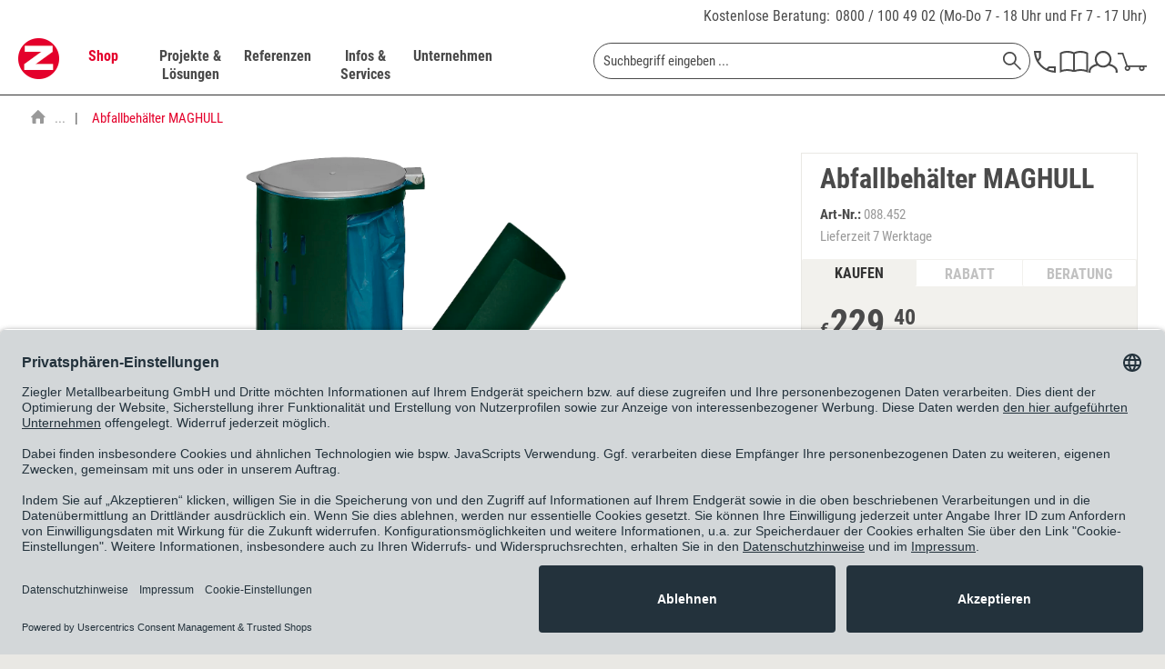

--- FILE ---
content_type: text/html; charset=UTF-8
request_url: https://www.ziegler-metall.de/088-452/abfallbehaelter-maghull-aus-stahl-in-ral-6005-moosgruen-mit-deckel-in-silber
body_size: 63024
content:
    

<!DOCTYPE html>



<html class="no-js" lang="de" itemscope="itemscope" itemtype="https://schema.org/WebPage">



    <head>


    <meta charset="utf-8">




		
    
        <meta name="author" content="ZIEGLER Metallbearbeitung GmbH" />
        <meta name="robots" content="noindex, follow" />
        <meta name="revisit-after" content="15 days" />
        <meta name="keywords" content="mittels, Lieferumfang, enthalten., Abfallbehälter, Stahlblech, Korpus, Lochoptik, Deckel, pulverbeschichtet, silber., Mit, Klemmring, Befestigung, 120-Liter-Abfallsack., Zum, freien, Aufstellen, bzw., Aufdübeln, +/-" />
        
        <meta name="description" content="Abfallbehälter MAGHULL aus Stahl, in RAL 6005 moosgrün" />
    

    
    
        <meta property="og:type" content="website" />
        <meta property="og:site_name" content="ZIEGLER" />
        <meta property="og:title" content="ZIEGLER" />
        
        <meta property="og:description" content="Die ZIEGLER Metallbearbeitung GmbH ist der Spezialist für Außenanlagen. Ob Überdachungen, Fahrradständer oder Sitzbänke ZIEGLER liefert und montiert…" />
        <meta property="og:image" content="https://www.ziegler-metall.de/themes/Frontend/Ziegler/frontend/_public/src/img/logos/logo--tablet.png" />

        <meta name="twitter:card" content="website" />
        <meta name="twitter:site" content="ZIEGLER" />
        <meta name="twitter:title" content="ZIEGLER" />
        
        <meta name="twitter:description" content="Die ZIEGLER Metallbearbeitung GmbH ist der Spezialist für Außenanlagen. Ob Überdachungen, Fahrradständer oder Sitzbänke ZIEGLER liefert und montiert…" />
        <meta name="twitter:image" content="https://www.ziegler-metall.de/themes/Frontend/Ziegler/frontend/_public/src/img/logos/logo--tablet.png" />
    

    
        <meta itemprop="copyrightHolder" content="ZIEGLER" />
        <meta itemprop="copyrightYear" content="2014" />
        <meta itemprop="isFamilyFriendly" content="True" />
        <meta itemprop="image" content="/themes/Frontend/Ziegler/frontend/_public/src/img/logos/logo--tablet.png" />
    

    
        <meta name="viewport" content="width=device-width, initial-scale=1.0">
        <meta name="mobile-web-app-capable" content="yes">
        <meta name="apple-mobile-web-app-title" content="ZIEGLER">
        <meta name="apple-mobile-web-app-capable" content="yes">
        <meta name="apple-mobile-web-app-status-bar-style" content="default">
    

    
            

				<link rel="alternate" hreflang="de-DE" href="https://www.ziegler-metall.de/088-452/abfallbehaelter-maghull-aus-stahl-in-ral-6005-moosgruen-mit-deckel-in-silber" />
				<link rel="alternate" hreflang="de-AT" href="https://www.ziegler-metall.at/088-452/abfallbehaelter-maghull-aus-stahl-in-ral-6005-moosgruen-mit-deckel-in-silber" />
				<link rel="alternate" hreflang="x-default" href="https://www.ziegler-metall.de/088-452/abfallbehaelter-maghull-aus-stahl-in-ral-6005-moosgruen-mit-deckel-in-silber" />
		



    <link rel="apple-touch-icon-precomposed" href="/themes/Frontend/Ziegler/frontend/_public/src/img/apple-touch-icon-precomposed.png">
    <link rel="shortcut icon" href="/themes/Frontend/Ziegler/frontend/_public/src/img/favicon.ico">




    <meta name="msapplication-navbutton-color" content="#D9400B" />
    <meta name="application-name" content="ZIEGLER" />
    <meta name="msapplication-starturl" content="https://www.ziegler-metall.de/" />
    <meta name="msapplication-window" content="width=1024;height=768" />
    <meta name="msapplication-TileImage" content="/themes/Frontend/Ziegler/frontend/_public/src/img/win-tile-image.png"> 
    <meta name="msapplication-TileColor" content="#D9400B"> 




    <meta name="theme-color" content="#D9400B" />




			<link rel="canonical" href="https://www.ziegler-metall.de/088-452/abfallbehaelter-maghull-aus-stahl-in-ral-6005-moosgruen-mit-deckel-in-silber" />
	





<title itemprop="name">Abfallbehälter MAGHULL aus Stahl, in RAL 6005 moosgrün | ZIEGLER</title>



        
    
            
            <link href="/web/cache/1763130986_3f882095145ccb87ca45bf2282f50a96.css" media="all" rel="stylesheet" type="text/css" />
        
    
    







    
    
    
            <link rel="preload" href="/web/cache/1763130986_3f882095145ccb87ca45bf2282f50a96.js" as="script">
    
    
    
        <link rel="preload" as="image" href="/themes/Frontend/Ziegler/frontend/_public/src/img/logos/logo--tablet.png" media="(min-width: 480px)">
        <link rel="preload" as="image" href="/themes/Frontend/Ziegler/frontend/_public/src/img/logos/logo--mobile.png" media="(max-width: 479px)">
    




    
 	
 	
	
	<script id="usercentrics-cmp" data-settings-id="maUQ_FOBU" data-language="de" src="https://app.usercentrics.eu/browser-ui/latest/loader.js" async> </script>
	<script type="application/javascript" src="https://privacy-proxy.usercentrics.eu/latest/uc-block.bundle.js"></script>


	
    <script>
        // will be used in etrackerController.js
        var etrackerControllerLoggingEnabled = false
    </script>
    <script type="text/plain" data-usercentrics="etracker">
        var waitForEtrackerController = setInterval(function () {
            if (typeof window.etrackerController != 'undefined') {
                clearInterval(waitForEtrackerController);

                try {
                    window.etrackerController.enableCookies();
                } catch (e) {
                    console.warn("etrackerController :: eTracker seems to be blocked")
                }
            }
        }, 100);
    </script>



	
    
    <script>
        window.uetq = window.uetq || [];
        window.uetq.push('consent', 'update', {
            'ad_storage': 'granted'
        });
    </script>

    
            
            <script>window.dataLayer = window.dataLayer || []</script>
        
                    
                <script>
                    try {
                        window.dataLayer.push({"event":"view_item","page_type":"article_detail","currency":"EUR","value":229.4,"items":[{"item_id":"088.452","item_name":"Abfallbeh\u00e4lter MAGHULL","currency":"EUR","index":0,"item_brand":"E. Ziegler Metallbearbeitung AG","item_category":"Abfallbeh\u00e4lter MAGHULL","price":229.4,"quantity":1}]});
                    } catch (e) {
                        console.log(e);
                    }
                </script>
            
            
    
            
            <script type="text/plain" data-usercentrics="Google Tag Manager">
                            (function(w,d,s,l,i){
                                    w[l]=w[l]||[];w[l].push({'gtm.start':new Date().getTime(),event:'gtm.js'});
                                    var f=d.getElementsByTagName(s)[0],j=d.createElement(s),dl=l!='dataLayer'?'&l='+l:'';
                                    j.async=true;
                                    j.src='//www.googletagmanager.com/gtm.js?id='+i+dl;f.parentNode.insertBefore(j,f);
                            })(window,document,'script','dataLayer','GTM-K5735Q');


            </script>
        
    
    
    
    <script src="https://integrations.etrusted.com/applications/widget.js/v2" async defer></script>

</head>


<body class="is--ctl-detail is--act-index is--no-sidebar" >

    
	            <!-- Google Tag Manager -->
        <noscript>
            <iframe src="//www.googletagmanager.com/ns.html?id=GTM-K5735Q"
                    height="0" width="0"
                    style="display:none; visibility:hidden"></iframe>
        </noscript>
        <!-- End Google Tag Manager -->
     	


    
        <div class="page-wrap">

            
            
                <noscript class="noscript-main">
                    
                    


                    
    
    



                    



        



        



    <div class="alert is--warning">

        
        
                    

        
        
            <div class="alert--icon">
                <i class="icon--element icon--warning"></i>
            </div>
        

        
        
            <div class="alert--content">
                                    Um ZIEGLER in vollem Umfang nutzen zu k&ouml;nnen, empfehlen wir Ihnen Javascript in Ihrem Browser zu aktiveren.
                            </div>
        
    </div>

                </noscript>
            

            

            
            
                <header class="header-main">
                    
                    
                        <div class="top-bar">
    <div class="container block-group">
        <div class="phone-contact">
            <a href="/unternehmen/kontakt">Kostenlose Beratung:</a>

            <span>
                <a href="tel:+498001004902" class="tracking_tn">0800 / 100 49 02</a>
                (Mo-Do 7 - 18 Uhr und Fr 7 - 17 Uhr)
			</span>
        </div>
    </div>
</div>
                    

                    
     

    <div class="header--navigation">
        <div class="container">

            
                <div class="container--ajax-cart"
                     data-collapse-cart="true" data-displayMode="offcanvas"></div>
            
        </div>
    </div>

                </header>

                
                
                    <nav class="navigation-main">
                        <div class="container" data-menu-scroller="true" data-listSelector=".navigation--list.container" data-viewPortSelector=".navigation--list-wrapper">
                            
                                <div class="navigation--list-wrapper">
    
	<div class="logo-main block-group" role="banner">
		<div class="logo--shop block">
	        <a class="logo--link" href="https://www.ziegler-metall.de/"
        	   title="ZIEGLER - zur Startseite wechseln">
	            <picture>
                	<source
                            srcset="/themes/Frontend/Ziegler/frontend/_public/src/img/logos/logo--tablet.png 1x, /themes/Frontend/Ziegler/frontend/_public/src/img/logos/logo--tablet_2x.png 2x"
                            media="(min-width: 1450px)"
                    >
                    <source
                            srcset="/themes/Frontend/Ziegler/frontend/_public/src/img/logos/logo--mobile.png, /themes/Frontend/Ziegler/frontend/_public/src/img/logos/logo--mobile_2x.png 2x"
                            media="(max-width: 1449px)"
                    >
                    <img
                            src="/themes/Frontend/Ziegler/frontend/_public/src/img/logos/logo--mobile.png"
                            alt="ZIEGLER - zur Startseite wechseln"
                    />
	            </picture>
        	</a>
		</div>
	</div>
    

    <div class="main--navigation">
    <ul class="navigation--list container" role="menubar" itemscope="itemscope" itemtype="http://schema.org/SiteNavigationElement">
        <li class="navigation--entry is--active entry--cat" data-catlpos="0" role="menuitem"><a class="navigation--link is--active" href="https://www.ziegler-metall.de/webshop" title="Shop" itemprop="url"><span itemprop="name">Shop</span></a></li><li class="navigation--entry entry--cat" data-catlpos="1" role="menuitem"><a class="navigation--link" href="https://www.ziegler-metall.de/projekte-und-loesungen" title="Projekte & Lösungen" itemprop="url"><span itemprop="name">Projekte & Lösungen</span></a></li><li class="navigation--entry entry--cat" data-catlpos="2" role="menuitem"><a class="navigation--link" href="https://www.ziegler-metall.de/referenzen" title="Referenzen" itemprop="url"><span itemprop="name">Referenzen</span></a></li><li class="navigation--entry entry--cat" data-catlpos="3" role="menuitem"><a class="navigation--link" href="https://www.ziegler-metall.de/infos-und-services" title="Infos & Services" itemprop="url"><span itemprop="name">Infos & Services</span></a></li><li class="navigation--entry entry--cat" data-catlpos="4" role="menuitem"><a class="navigation--link" href="https://www.ziegler-metall.de/unternehmen" title="Unternehmen" itemprop="url"><span itemprop="name">Unternehmen</span></a></li><li class="navigation--entry entry--menu-left" role="menuitem"><a class="entry--link entry--trigger" href="#offcanvas--left" data-offcanvas-main-navigation="true"data-offCanvasSelector=".sidebar-main"><svg class="icon icon-burger"><use xlink:href="/themes/Frontend/Ziegler/frontend/_public/src/icomoon/symbol-defs.svg#icon-burger"></use></svg></a></li><li class="navigation--entry entry--search" role="menuitem" data-search="true"aria-haspopup="true">
    <form action="/search" method="get" class="main-search--form">
        

        
        

        

        
        
    <input type="search" name="sSearch"  class="main-search--field" autocomplete="off" autocapitalize="off" placeholder="Suchbegriff eingeben ..." maxlength="70" />


        
        
            <button type="submit" class="main-search--button" aria-label="Suchen">

                
                
    <svg class="icon icon-search">
        <use xlink:href="/themes/Frontend/Ziegler/frontend/_public/src/icomoon/symbol-defs.svg#icon-search"></use>
    </svg>


                
                
                    <span class="main-search--text">Suchen</span>
                
            </button>
        

        
        
            <div class="form--ajax-loader">&nbsp;</div>
        
    </form>

    
    
        <div class="main-search--results"></div>
    

</li><li class="navigation--entry entry--telno" role="menuitem"><a href="/unternehmen/kontakt"><svg class="icon icon-phone"><use xlink:href="/themes/Frontend/Ziegler/frontend/_public/src/icomoon/symbol-defs.svg#icon-phone"></use></svg></a></li><li class="navigation--entry entry--catalog" role="menuitem"><a href="https://www.ziegler-metall.de/unternehmen/kataloge"title="Katalog"class="entry--link catalog--link"><svg class="icon icon-catalog"><use xlink:href="/themes/Frontend/Ziegler/frontend/_public/src/icomoon/symbol-defs.svg#icon-catalog"></use></svg></a></li><li class="navigation--entry entry--account" role="menuitem"><a href="https://www.ziegler-metall.de/account"title="MEIN ZIEGLER-Kundenkonto"class="entry--link account--link"><svg class="icon icon-account"><use xlink:href="/themes/Frontend/Ziegler/frontend/_public/src/icomoon/symbol-defs.svg#icon-account"></use></svg></a></li><li class="navigation--entry entry--cart" role="menuitem"><a class="cart--link cart--link-mobile" href="https://www.ziegler-metall.de/checkout/cart" wsQuant="0"title="Warenkorb"data-ajaxBasketQuantity="https://www.ziegler-metall.de/checkout/ajaxAmount" ><svg class="icon icon-cart"><use xlink:href="/themes/Frontend/Ziegler/frontend/_public/src/icomoon/symbol-defs.svg#icon-cart"></use></svg><span class="custom-badge">0</span></a><div class="ajax-loader">&nbsp;</div></li>
    </ul>
    </div>
</div>
                            
    
	
    
        

<div class="advanced-menu" data-advanced-menu="true" data-hoverDelay="">
    
                    
                        
                        
            <div class="menu--container">
                
                    <div class="button-container">
                        
                            <a href="https://www.ziegler-metall.de/webshop" class="button--category" title="Zur Kategorie Shop">
                                <span class="text-link">Zur Kategorie Shop</span>
                                <svg class="icon icon-arrow_right icon--arrow-right">
                                    <use xlink:href="/themes/Frontend/Ziegler/frontend/_public/src/icomoon/symbol-defs.svg#icon-arrow_right"></use>
                                </svg>
                            </a>
                        

                        
                            <svg class="icon icon-cross button--close">
                                <use xlink:href="/themes/Frontend/Ziegler/frontend/_public/src/icomoon/symbol-defs.svg#icon-cross"></use>
                            </svg>
                        
                    </div>

                                            <div class="content--wrapper has--content">
                                                            <ul class="main--categories">
                                                                            
                                                                                                                        <li class="categories--list-item">
                                            <a href="https://www.ziegler-metall.de/ueberdachungen" class="menu--list-item-link" title="Überdachungen" data-cat-id="41800" data-bg-image="/media/image/c1/d4/32/Ueberdachungen-Pegasus-602x477.jpg">
                                                Überdachungen
                                                                                                    <svg class="icon icon-arrow_right icon--arrow-right">
                                                        <use xlink:href="/themes/Frontend/Ziegler/frontend/_public/src/icomoon/symbol-defs.svg#icon-arrow_right"></use>
                                                    </svg>
                                                                                            </a>
                                        </li>
                                                                            
                                                                                                                        <li class="categories--list-item">
                                            <a href="https://www.ziegler-metall.de/fahrradparker-2" class="menu--list-item-link" title="Fahrradparker" data-cat-id="38053" data-bg-image="/media/image/58/fb/37/fahrradparksysteme-600x560.jpg">
                                                Fahrradparker
                                                                                                    <svg class="icon icon-arrow_right icon--arrow-right">
                                                        <use xlink:href="/themes/Frontend/Ziegler/frontend/_public/src/icomoon/symbol-defs.svg#icon-arrow_right"></use>
                                                    </svg>
                                                                                            </a>
                                        </li>
                                                                            
                                                                                                                        <li class="categories--list-item">
                                            <a href="https://www.ziegler-metall.de/baenke-tische" class="menu--list-item-link" title="Bänke &amp; Tische" data-cat-id="36525" data-bg-image="/media/image/33/e2/a9/aussenmobiliar-600x560.jpg">
                                                Bänke & Tische
                                                                                                    <svg class="icon icon-arrow_right icon--arrow-right">
                                                        <use xlink:href="/themes/Frontend/Ziegler/frontend/_public/src/icomoon/symbol-defs.svg#icon-arrow_right"></use>
                                                    </svg>
                                                                                            </a>
                                        </li>
                                                                            
                                                                                                                        <li class="categories--list-item">
                                            <a href="https://www.ziegler-metall.de/abfall-ascher" class="menu--list-item-link" title="Abfall &amp; Ascher" data-cat-id="37248" data-bg-image="/media/image/ae/53/d1/abfallbehaelter-crystal-3192-002-600x560.jpg">
                                                Abfall & Ascher
                                                                                                    <svg class="icon icon-arrow_right icon--arrow-right">
                                                        <use xlink:href="/themes/Frontend/Ziegler/frontend/_public/src/icomoon/symbol-defs.svg#icon-arrow_right"></use>
                                                    </svg>
                                                                                            </a>
                                        </li>
                                                                            
                                                                                                                        <li class="categories--list-item">
                                            <a href="https://www.ziegler-metall.de/verkehrstechnik" class="menu--list-item-link" title="Verkehrstechnik" data-cat-id="38559" data-bg-image="/media/image/ff/7e/16/verkehrsleitsystem-600x560.jpg">
                                                Verkehrstechnik
                                                                                                    <svg class="icon icon-arrow_right icon--arrow-right">
                                                        <use xlink:href="/themes/Frontend/Ziegler/frontend/_public/src/icomoon/symbol-defs.svg#icon-arrow_right"></use>
                                                    </svg>
                                                                                            </a>
                                        </li>
                                                                            
                                                                                                                        <li class="categories--list-item">
                                            <a href="https://www.ziegler-metall.de/garten-landschaftsbau" class="menu--list-item-link" title="Garten- &amp; Landschaftsbau" data-cat-id="39972" data-bg-image="/media/image/4f/ab/24/galabau-600x560.jpg">
                                                Garten- & Landschaftsbau
                                                                                                    <svg class="icon icon-arrow_right icon--arrow-right">
                                                        <use xlink:href="/themes/Frontend/Ziegler/frontend/_public/src/icomoon/symbol-defs.svg#icon-arrow_right"></use>
                                                    </svg>
                                                                                            </a>
                                        </li>
                                                                            
                                                                                                                        <li class="categories--list-item">
                                            <a href="https://www.ziegler-metall.de/gebaeudeausruestung" class="menu--list-item-link" title="Gebäudeausrüstung" data-cat-id="40236" data-bg-image="/media/image/c7/7d/0d/Gebeaudeausruestung-Stele-602x482.jpg">
                                                Gebäudeausrüstung
                                                                                                    <svg class="icon icon-arrow_right icon--arrow-right">
                                                        <use xlink:href="/themes/Frontend/Ziegler/frontend/_public/src/icomoon/symbol-defs.svg#icon-arrow_right"></use>
                                                    </svg>
                                                                                            </a>
                                        </li>
                                                                            
                                                                                                                        <li class="categories--list-item">
                                            <a href="https://www.ziegler-metall.de/spielplatzausstattung" class="menu--list-item-link" title="Spielplatzausstattung" data-cat-id="47252" data-bg-image="">
                                                Spielplatzausstattung
                                                                                                    <svg class="icon icon-arrow_right icon--arrow-right">
                                                        <use xlink:href="/themes/Frontend/Ziegler/frontend/_public/src/icomoon/symbol-defs.svg#icon-arrow_right"></use>
                                                    </svg>
                                                                                            </a>
                                        </li>
                                                                            
                                                                                                                        <li class="categories--list-item">
                                            <a href="https://www.ziegler-metall.de/sportplatzausstattung" class="menu--list-item-link" title="Sportplatzausstattung" data-cat-id="47253" data-bg-image="">
                                                Sportplatzausstattung
                                                                                                    <svg class="icon icon-arrow_right icon--arrow-right">
                                                        <use xlink:href="/themes/Frontend/Ziegler/frontend/_public/src/icomoon/symbol-defs.svg#icon-arrow_right"></use>
                                                    </svg>
                                                                                            </a>
                                        </li>
                                                                            
                                                                                                                        <li class="categories--list-item">
                                            <a href="https://www.ziegler-metall.de/elektromobilitaet" class="menu--list-item-link" title="Elektromobilität" data-cat-id="36483" data-bg-image="/media/image/cf/32/46/Elektromobilitaet-Ladestation-Secure-602x482.jpg">
                                                Elektromobilität
                                                                                                    <svg class="icon icon-arrow_right icon--arrow-right">
                                                        <use xlink:href="/themes/Frontend/Ziegler/frontend/_public/src/icomoon/symbol-defs.svg#icon-arrow_right"></use>
                                                    </svg>
                                                                                            </a>
                                        </li>
                                                                            
                                                                                                                        <li class="categories--list-item">
                                            <a href="https://www.ziegler-metall.de/kollektionen" class="menu--list-item-link" title="Kollektionen" data-cat-id="41161" data-bg-image="/media/image/18/ba/6c/kollektionen-600x560.jpg">
                                                Kollektionen
                                                                                                    <svg class="icon icon-arrow_right icon--arrow-right">
                                                        <use xlink:href="/themes/Frontend/Ziegler/frontend/_public/src/icomoon/symbol-defs.svg#icon-arrow_right"></use>
                                                    </svg>
                                                                                            </a>
                                        </li>
                                                                    </ul>

                                <div class="menu--list-wrapper">
                                    
                                        <ul class="menu--list menu--level-0">
    
                    
                        
            
            
            <li class="menu--list-item item--level-0 clearfix menu--item-41800" style="width: 100%">
                
                    
                                            <ul class="menu--list menu--level-1">
    
                    
                        
                            
            
                                                            <li class="menu--list-item item--level-1 item--all-link clearfix">
                    <a href="https://www.ziegler-metall.de/ueberdachungen" class="menu--list-item-link" title="Überdachungen">Alles aus Überdachungen anzeigen</a>
                </li>
            
            <li class="menu--list-item item--level-1 clearfix">
                
                                            <a href="https://www.ziegler-metall.de/fahrradueberdachungen-2" class="menu--list-item-link" title="Fahrradüberdachungen">Fahrradüberdachungen</a>
                    
                                    
            </li>

            
                    
                        
                            
            
            
            <li class="menu--list-item item--level-1 clearfix">
                
                                            <a href="https://www.ziegler-metall.de/ueberdachungen-fuer-muellbehaelter" class="menu--list-item-link" title="Überdachungen für Müllbehälter">Überdachungen für Müllbehälter</a>
                    
                                    
            </li>

            
                    
                        
                            
            
            
            <li class="menu--list-item item--level-1 clearfix">
                
                                            <a href="https://www.ziegler-metall.de/minigaragen" class="menu--list-item-link" title="Minigaragen">Minigaragen</a>
                    
                                    
            </li>

            
                    
                        
                            
            
            
            <li class="menu--list-item item--level-1 clearfix">
                
                                            <a href="https://www.ziegler-metall.de/container" class="menu--list-item-link" title="Container">Container</a>
                    
                                    
            </li>

            
                    
                        
                            
            
            
            <li class="menu--list-item item--level-1 clearfix">
                
                                            <a href="https://www.ziegler-metall.de/wartehallen" class="menu--list-item-link" title="Wartehallen">Wartehallen</a>
                    
                                    
            </li>

            
                    
                        
                            
            
            
            <li class="menu--list-item item--level-1 clearfix">
                
                                            <a href="https://www.ziegler-metall.de/raucherunterstaende" class="menu--list-item-link" title="Raucherunterstände">Raucherunterstände</a>
                    
                                    
            </li>

            
                    
                        
                            
            
            
            <li class="menu--list-item item--level-1 clearfix">
                
                                            <a href="https://www.ziegler-metall.de/carports" class="menu--list-item-link" title="Carports">Carports</a>
                    
                                    
            </li>

            
                    
                        
                            
            
            
            <li class="menu--list-item item--level-1 clearfix">
                
                                            <a href="https://www.ziegler-metall.de/automatenueberdachungen" class="menu--list-item-link" title="Automatenüberdachungen">Automatenüberdachungen</a>
                    
                                    
            </li>

            
                    
                        
                            
            
            
            <li class="menu--list-item item--level-1 clearfix">
                
                                            <a href="https://www.ziegler-metall.de/beschattungssysteme" class="menu--list-item-link" title="Beschattungssysteme">Beschattungssysteme</a>
                    
                                    
            </li>

            
                    
                        
                            
            
            
            <li class="menu--list-item item--level-1 clearfix">
                
                                            <a href="https://www.ziegler-metall.de/windschutz-sichtschutz-2" class="menu--list-item-link" title="Windschutz &amp; Sichtschutz">Windschutz & Sichtschutz</a>
                    
                                    
            </li>

                            </ul>
                <ul class="menu--list menu--level-1">
            
                    
                        
                            
            
            
            <li class="menu--list-item item--level-1 clearfix">
                
                                            <a href="https://www.ziegler-metall.de/zubehoer-fuer-ueberdachungen" class="menu--list-item-link" title="Zubehör für Überdachungen">Zubehör für Überdachungen</a>
                    
                                    
            </li>

            
            
    </ul>

                                    
            </li>

            
                    
                        
            
            
            <li class="menu--list-item item--level-0 clearfix menu--item-38053" style="width: 100%">
                
                    
                                            <ul class="menu--list menu--level-1">
    
                    
                        
                            
            
                                                            <li class="menu--list-item item--level-1 item--all-link clearfix">
                    <a href="https://www.ziegler-metall.de/fahrradparker-2" class="menu--list-item-link" title="Fahrradparker">Alles aus Fahrradparker anzeigen</a>
                </li>
            
            <li class="menu--list-item item--level-1 clearfix">
                
                                            <a href="https://www.ziegler-metall.de/fahrradstaender" class="menu--list-item-link" title="Fahrradständer">Fahrradständer</a>
                    
                                    
            </li>

            
                    
                        
                            
            
            
            <li class="menu--list-item item--level-1 clearfix">
                
                                            <a href="https://www.ziegler-metall.de/fahrradanlehnbuegel" class="menu--list-item-link" title="Fahrradanlehnbügel">Fahrradanlehnbügel</a>
                    
                                    
            </li>

            
                    
                        
                            
            
            
            <li class="menu--list-item item--level-1 clearfix">
                
                                            <a href="https://www.ziegler-metall.de/fahrrad-servicestationen" class="menu--list-item-link" title="Fahrrad-Servicestationen">Fahrrad-Servicestationen</a>
                    
                                    
            </li>

            
                    
                        
                            
            
            
            <li class="menu--list-item item--level-1 clearfix">
                
                                            <a href="https://www.ziegler-metall.de/fahrradaufhaengungen" class="menu--list-item-link" title="Fahrradaufhängungen">Fahrradaufhängungen</a>
                    
                                    
            </li>

            
                    
                        
                            
            
            
            <li class="menu--list-item item--level-1 clearfix">
                
                                            <a href="https://www.ziegler-metall.de/fahrradueberdachungen-3" class="menu--list-item-link" title="Fahrradüberdachungen">Fahrradüberdachungen</a>
                    
                                    
            </li>

            
                    
                        
                            
            
            
            <li class="menu--list-item item--level-1 clearfix">
                
                                            <a href="https://www.ziegler-metall.de/fahrradgaragen-3" class="menu--list-item-link" title="Fahrradgaragen">Fahrradgaragen</a>
                    
                                    
            </li>

            
                    
                        
                            
            
            
            <li class="menu--list-item item--level-1 clearfix">
                
                                            <a href="https://www.ziegler-metall.de/e-bike-ladestationen-1" class="menu--list-item-link" title="E-Bike-Ladestationen">E-Bike-Ladestationen</a>
                    
                                    
            </li>

            
            
    </ul>

                                    
            </li>

            
                    
                        
            
            
            <li class="menu--list-item item--level-0 clearfix menu--item-36525" style="width: 100%">
                
                    
                                            <ul class="menu--list menu--level-1">
    
                    
                        
                            
            
                                                            <li class="menu--list-item item--level-1 item--all-link clearfix">
                    <a href="https://www.ziegler-metall.de/baenke-tische" class="menu--list-item-link" title="Bänke &amp; Tische">Alles aus Bänke & Tische anzeigen</a>
                </li>
            
            <li class="menu--list-item item--level-1 clearfix">
                
                                            <a href="https://www.ziegler-metall.de/sitzbaenke" class="menu--list-item-link" title="Sitzbänke">Sitzbänke</a>
                    
                                    
            </li>

            
                    
                        
                            
            
            
            <li class="menu--list-item item--level-1 clearfix">
                
                                            <a href="https://www.ziegler-metall.de/sitzgruppen" class="menu--list-item-link" title="Sitzgruppen">Sitzgruppen</a>
                    
                                    
            </li>

            
                    
                        
                            
            
            
            <li class="menu--list-item item--level-1 clearfix">
                
                                            <a href="https://www.ziegler-metall.de/sitze" class="menu--list-item-link" title="Sitze">Sitze</a>
                    
                                    
            </li>

            
                    
                        
                            
            
            
            <li class="menu--list-item item--level-1 clearfix">
                
                                            <a href="https://www.ziegler-metall.de/anlehnbaenke" class="menu--list-item-link" title="Anlehnbänke">Anlehnbänke</a>
                    
                                    
            </li>

            
                    
                        
                            
            
            
            <li class="menu--list-item item--level-1 clearfix">
                
                                            <a href="https://www.ziegler-metall.de/outdoor-tische" class="menu--list-item-link" title="Outdoor-Tische">Outdoor-Tische</a>
                    
                                    
            </li>

            
                    
                        
                            
            
            
            <li class="menu--list-item item--level-1 clearfix">
                
                                            <a href="https://www.ziegler-metall.de/modulares-aussenmobiliar" class="menu--list-item-link" title="modulares Außenmobiliar">modulares Außenmobiliar</a>
                    
                                    
            </li>

            
                    
                        
                            
            
            
            <li class="menu--list-item item--level-1 clearfix">
                
                                            <a href="https://www.ziegler-metall.de/parklets" class="menu--list-item-link" title="Parklets">Parklets</a>
                    
                                    
            </li>

            
            
    </ul>

                                    
            </li>

            
                    
                        
            
            
            <li class="menu--list-item item--level-0 clearfix menu--item-37248" style="width: 100%">
                
                    
                                            <ul class="menu--list menu--level-1">
    
                    
                        
                            
            
                                                            <li class="menu--list-item item--level-1 item--all-link clearfix">
                    <a href="https://www.ziegler-metall.de/abfall-ascher" class="menu--list-item-link" title="Abfall &amp; Ascher">Alles aus Abfall & Ascher anzeigen</a>
                </li>
            
            <li class="menu--list-item item--level-1 clearfix">
                
                                            <a href="https://www.ziegler-metall.de/abfallbehaeltersysteme" class="menu--list-item-link" title="Abfallbehältersysteme">Abfallbehältersysteme</a>
                    
                                    
            </li>

            
                    
                        
                            
            
            
            <li class="menu--list-item item--level-1 clearfix">
                
                                            <a href="https://www.ziegler-metall.de/ascher" class="menu--list-item-link" title="Ascher">Ascher</a>
                    
                                    
            </li>

            
                    
                        
                            
            
            
            <li class="menu--list-item item--level-1 clearfix">
                
                                            <a href="https://www.ziegler-metall.de/ueberdachungen-fuer-muellbehaelter-2" class="menu--list-item-link" title="Überdachungen für Müllbehälter">Überdachungen für Müllbehälter</a>
                    
                                    
            </li>

            
                    
                        
                            
            
            
            <li class="menu--list-item item--level-1 clearfix">
                
                                            <a href="https://www.ziegler-metall.de/hundetoiletten" class="menu--list-item-link" title="Hundetoiletten">Hundetoiletten</a>
                    
                                    
            </li>

            
                    
                        
                            
            
            
            <li class="menu--list-item item--level-1 clearfix">
                
                                            <a href="https://www.ziegler-metall.de/zubehoer-fuer-abfall-ascher" class="menu--list-item-link" title="Zubehör für Abfall &amp; Ascher">Zubehör für Abfall & Ascher</a>
                    
                                    
            </li>

            
            
    </ul>

                                    
            </li>

            
                    
                        
            
            
            <li class="menu--list-item item--level-0 clearfix menu--item-38559" style="width: 100%">
                
                    
                                            <ul class="menu--list menu--level-1">
    
                    
                        
                            
            
                                                            <li class="menu--list-item item--level-1 item--all-link clearfix">
                    <a href="https://www.ziegler-metall.de/verkehrstechnik" class="menu--list-item-link" title="Verkehrstechnik">Alles aus Verkehrstechnik anzeigen</a>
                </li>
            
            <li class="menu--list-item item--level-1 clearfix">
                
                                            <a href="https://www.ziegler-metall.de/poller-pfosten" class="menu--list-item-link" title="Poller &amp; Pfosten">Poller & Pfosten</a>
                    
                                    
            </li>

            
                    
                        
                            
            
            
            <li class="menu--list-item item--level-1 clearfix">
                
                                            <a href="https://www.ziegler-metall.de/absperrungen" class="menu--list-item-link" title="Absperrungen">Absperrungen</a>
                    
                                    
            </li>

            
                    
                        
                            
            
            
            <li class="menu--list-item item--level-1 clearfix">
                
                                            <a href="https://www.ziegler-metall.de/baustellensicherung" class="menu--list-item-link" title="Baustellensicherung">Baustellensicherung</a>
                    
                                    
            </li>

            
                    
                        
                            
            
            
            <li class="menu--list-item item--level-1 clearfix">
                
                                            <a href="https://www.ziegler-metall.de/verkehrssicherung" class="menu--list-item-link" title="Verkehrssicherung">Verkehrssicherung</a>
                    
                                    
            </li>

            
                    
                        
                            
            
            
            <li class="menu--list-item item--level-1 clearfix">
                
                                            <a href="https://www.ziegler-metall.de/schilder" class="menu--list-item-link" title="Schilder">Schilder</a>
                    
                                    
            </li>

            
                    
                        
                            
            
            
            <li class="menu--list-item item--level-1 clearfix">
                
                                            <a href="https://www.ziegler-metall.de/parkplatzsperren" class="menu--list-item-link" title="Parkplatzsperren">Parkplatzsperren</a>
                    
                                    
            </li>

            
                    
                        
                            
            
            
            <li class="menu--list-item item--level-1 clearfix">
                
                                            <a href="https://www.ziegler-metall.de/verkehrsspiegel" class="menu--list-item-link" title="Verkehrsspiegel">Verkehrsspiegel</a>
                    
                                    
            </li>

            
            
    </ul>

                                    
            </li>

            
                    
                        
            
            
            <li class="menu--list-item item--level-0 clearfix menu--item-39972" style="width: 100%">
                
                    
                                            <ul class="menu--list menu--level-1">
    
                    
                        
                            
            
                                                            <li class="menu--list-item item--level-1 item--all-link clearfix">
                    <a href="https://www.ziegler-metall.de/garten-landschaftsbau" class="menu--list-item-link" title="Garten- &amp; Landschaftsbau">Alles aus Garten- & Landschaftsbau anzeigen</a>
                </li>
            
            <li class="menu--list-item item--level-1 clearfix">
                
                                            <a href="https://www.ziegler-metall.de/beschattungssysteme-2" class="menu--list-item-link" title="Beschattungssysteme">Beschattungssysteme</a>
                    
                                    
            </li>

            
                    
                        
                            
            
            
            <li class="menu--list-item item--level-1 clearfix">
                
                                            <a href="https://www.ziegler-metall.de/windschutz-sichtschutz" class="menu--list-item-link" title="Windschutz &amp; Sichtschutz">Windschutz & Sichtschutz</a>
                    
                                    
            </li>

            
                    
                        
                            
            
            
            <li class="menu--list-item item--level-1 clearfix">
                
                                            <a href="https://www.ziegler-metall.de/baumschutz-1" class="menu--list-item-link" title="Baumschutz">Baumschutz</a>
                    
                                    
            </li>

            
                    
                        
                            
            
            
            <li class="menu--list-item item--level-1 clearfix">
                
                                            <a href="https://www.ziegler-metall.de/pflanzbehaelter" class="menu--list-item-link" title="Pflanzbehälter">Pflanzbehälter</a>
                    
                                    
            </li>

            
                    
                        
                            
            
            
            <li class="menu--list-item item--level-1 clearfix">
                
                                            <a href="https://www.ziegler-metall.de/outdoor-kuechen" class="menu--list-item-link" title="Outdoor-Küchen">Outdoor-Küchen</a>
                    
                                    
            </li>

            
                    
                        
                            
            
            
            <li class="menu--list-item item--level-1 clearfix">
                
                                            <a href="https://www.ziegler-metall.de/bewaesserung" class="menu--list-item-link" title="Bewässerung">Bewässerung</a>
                    
                                    
            </li>

            
                    
                        
                            
            
            
            <li class="menu--list-item item--level-1 clearfix">
                
                                            <a href="https://www.ziegler-metall.de/hochwasserschutz" class="menu--list-item-link" title="Hochwasserschutz">Hochwasserschutz</a>
                    
                                    
            </li>

            
                    
                        
                            
            
            
            <li class="menu--list-item item--level-1 clearfix">
                
                                            <a href="https://www.ziegler-metall.de/stuetzmauern" class="menu--list-item-link" title="Stützmauern">Stützmauern</a>
                    
                                    
            </li>

            
            
    </ul>

                                    
            </li>

            
                    
                        
            
            
            <li class="menu--list-item item--level-0 clearfix menu--item-40236" style="width: 100%">
                
                    
                                            <ul class="menu--list menu--level-1">
    
                    
                        
                            
            
                                                            <li class="menu--list-item item--level-1 item--all-link clearfix">
                    <a href="https://www.ziegler-metall.de/gebaeudeausruestung" class="menu--list-item-link" title="Gebäudeausrüstung">Alles aus Gebäudeausrüstung anzeigen</a>
                </li>
            
            <li class="menu--list-item item--level-1 clearfix">
                
                                            <a href="https://www.ziegler-metall.de/informationssysteme" class="menu--list-item-link" title="Informationssysteme">Informationssysteme</a>
                    
                                    
            </li>

            
                    
                        
                            
            
            
            <li class="menu--list-item item--level-1 clearfix">
                
                                            <a href="https://www.ziegler-metall.de/briefkaesten" class="menu--list-item-link" title="Briefkästen">Briefkästen</a>
                    
                                    
            </li>

            
                    
                        
                            
            
            
            <li class="menu--list-item item--level-1 clearfix">
                
                                            <a href="https://www.ziegler-metall.de/lager-betriebsbedarf" class="menu--list-item-link" title="Lager- &amp; Betriebsbedarf">Lager- & Betriebsbedarf</a>
                    
                                    
            </li>

            
                    
                        
                            
            
            
            <li class="menu--list-item item--level-1 clearfix">
                
                                            <a href="https://www.ziegler-metall.de/winterdienst" class="menu--list-item-link" title="Winterdienst">Winterdienst</a>
                    
                                    
            </li>

            
                    
                        
                            
            
            
            <li class="menu--list-item item--level-1 clearfix">
                
                                            <a href="https://www.ziegler-metall.de/rampen" class="menu--list-item-link" title="Rampen">Rampen</a>
                    
                                    
            </li>

            
                    
                        
                            
            
            
            <li class="menu--list-item item--level-1 clearfix">
                
                                            <a href="https://www.ziegler-metall.de/infektionsschutz-hygiene" class="menu--list-item-link" title="Infektionsschutz &amp; Hygiene">Infektionsschutz & Hygiene</a>
                    
                                    
            </li>

            
                    
                        
                            
            
            
            <li class="menu--list-item item--level-1 clearfix">
                
                                            <a href="https://www.ziegler-metall.de/beleuchtung" class="menu--list-item-link" title="Beleuchtung">Beleuchtung</a>
                    
                                    
            </li>

            
                    
                        
                            
            
            
            <li class="menu--list-item item--level-1 clearfix">
                
                                            <a href="https://www.ziegler-metall.de/hausmeisterbedarf-baustoffe" class="menu--list-item-link" title="Hausmeisterbedarf &amp; Baustoffe">Hausmeisterbedarf & Baustoffe</a>
                    
                                    
            </li>

            
            
    </ul>

                                    
            </li>

            
                    
                        
            
            
            <li class="menu--list-item item--level-0 clearfix menu--item-47252" style="width: 100%">
                
                    
                                            <ul class="menu--list menu--level-1">
    
                    
                        
                            
            
                                                            <li class="menu--list-item item--level-1 item--all-link clearfix">
                    <a href="https://www.ziegler-metall.de/spielplatzausstattung" class="menu--list-item-link" title="Spielplatzausstattung">Alles aus Spielplatzausstattung anzeigen</a>
                </li>
            
            <li class="menu--list-item item--level-1 clearfix">
                
                                            <a href="https://www.ziegler-metall.de/dynamische-spielgeraete" class="menu--list-item-link" title="Dynamische Spielgeräte">Dynamische Spielgeräte</a>
                    
                                    
            </li>

            
                    
                        
                            
            
            
            <li class="menu--list-item item--level-1 clearfix">
                
                                            <a href="https://www.ziegler-metall.de/spielanlagen" class="menu--list-item-link" title="Spielanlagen">Spielanlagen</a>
                    
                                    
            </li>

            
                    
                        
                            
            
            
            <li class="menu--list-item item--level-1 clearfix">
                
                                            <a href="https://www.ziegler-metall.de/kleinkindgeraete" class="menu--list-item-link" title="Kleinkindgeräte">Kleinkindgeräte</a>
                    
                                    
            </li>

            
                    
                        
                            
            
            
            <li class="menu--list-item item--level-1 clearfix">
                
                                            <a href="https://www.ziegler-metall.de/kletteranlagen" class="menu--list-item-link" title="Kletteranlagen">Kletteranlagen</a>
                    
                                    
            </li>

            
                    
                        
                            
            
            
            <li class="menu--list-item item--level-1 clearfix">
                
                                            <a href="https://www.ziegler-metall.de/spielplatzergaenzungen" class="menu--list-item-link" title="Spielplatzergänzungen">Spielplatzergänzungen</a>
                    
                                    
            </li>

            
                    
                        
                            
            
            
            <li class="menu--list-item item--level-1 clearfix">
                
                                            <a href="https://www.ziegler-metall.de/agility-1" class="menu--list-item-link" title="Agility">Agility</a>
                    
                                    
            </li>

            
            
    </ul>

                                    
            </li>

            
                    
                        
            
            
            <li class="menu--list-item item--level-0 clearfix menu--item-47253" style="width: 100%">
                
                    
                                            <ul class="menu--list menu--level-1">
    
                    
                        
                            
            
                                                            <li class="menu--list-item item--level-1 item--all-link clearfix">
                    <a href="https://www.ziegler-metall.de/sportplatzausstattung" class="menu--list-item-link" title="Sportplatzausstattung">Alles aus Sportplatzausstattung anzeigen</a>
                </li>
            
            <li class="menu--list-item item--level-1 clearfix">
                
                                            <a href="https://www.ziegler-metall.de/sportplatzumrandung" class="menu--list-item-link" title="Sportplatzumrandung">Sportplatzumrandung</a>
                    
                                    
            </li>

            
                    
                        
                            
            
            
            <li class="menu--list-item item--level-1 clearfix">
                
                                            <a href="https://www.ziegler-metall.de/ballsport" class="menu--list-item-link" title="Ballsport">Ballsport</a>
                    
                                    
            </li>

            
                    
                        
                            
            
            
            <li class="menu--list-item item--level-1 clearfix">
                
                                            <a href="https://www.ziegler-metall.de/outdoor-fitness" class="menu--list-item-link" title="Outdoor-Fitness">Outdoor-Fitness</a>
                    
                                    
            </li>

            
                    
                        
                            
            
            
            <li class="menu--list-item item--level-1 clearfix">
                
                                            <a href="https://www.ziegler-metall.de/sportplatzergaenzungen" class="menu--list-item-link" title="Sportplatzergänzungen">Sportplatzergänzungen</a>
                    
                                    
            </li>

            
                    
                        
                            
            
            
            <li class="menu--list-item item--level-1 clearfix">
                
                                            <a href="https://www.ziegler-metall.de/agility" class="menu--list-item-link" title="Agility">Agility</a>
                    
                                    
            </li>

            
            
    </ul>

                                    
            </li>

            
                    
                        
            
            
            <li class="menu--list-item item--level-0 clearfix menu--item-36483" style="width: 100%">
                
                    
                                            <ul class="menu--list menu--level-1">
    
                    
                        
                            
            
                                                            <li class="menu--list-item item--level-1 item--all-link clearfix">
                    <a href="https://www.ziegler-metall.de/elektromobilitaet" class="menu--list-item-link" title="Elektromobilität">Alles aus Elektromobilität anzeigen</a>
                </li>
            
            <li class="menu--list-item item--level-1 clearfix">
                
                                            <a href="https://www.ziegler-metall.de/schliessfachanlagen" class="menu--list-item-link" title="Schließfachanlagen">Schließfachanlagen</a>
                    
                                    
            </li>

            
                    
                        
                            
            
            
            <li class="menu--list-item item--level-1 clearfix">
                
                                            <a href="https://www.ziegler-metall.de/e-ladestationen" class="menu--list-item-link" title="E-Ladestationen">E-Ladestationen</a>
                    
                                    
            </li>

            
            
    </ul>

                                    
            </li>

            
                    
                        
            
            
            <li class="menu--list-item item--level-0 clearfix menu--item-41161" style="width: 100%">
                
                    
                                            <ul class="menu--list menu--level-1">
    
                    
                        
                            
            
                                                            <li class="menu--list-item item--level-1 item--all-link clearfix">
                    <a href="https://www.ziegler-metall.de/kollektionen" class="menu--list-item-link" title="Kollektionen">Alles aus Kollektionen anzeigen</a>
                </li>
            
            <li class="menu--list-item item--level-1 clearfix">
                
                                            <a href="https://www.ziegler-metall.de/spielplatz-kollektionen" class="menu--list-item-link" title="Spielplatz-Kollektionen">Spielplatz-Kollektionen</a>
                    
                                    
            </li>

            
                    
                        
                            
            
            
            <li class="menu--list-item item--level-1 clearfix">
                
                                            <a href="https://www.ziegler-metall.de/sportplatz-kollektionen" class="menu--list-item-link" title="Sportplatz-Kollektionen">Sportplatz-Kollektionen</a>
                    
                                    
            </li>

            
                    
                        
                            
            
            
            <li class="menu--list-item item--level-1 clearfix">
                
                                            <a href="https://www.ziegler-metall.de/stadtmobiliar-kollektionen" class="menu--list-item-link" title="Stadtmobiliar-Kollektionen">Stadtmobiliar-Kollektionen</a>
                    
                                    
            </li>

            
            
    </ul>

                                    
            </li>

            
            
    </ul>

                                    
                                </div>
                            
                                                    </div>
                                    
            </div>
                    
                        
                        
            <div class="menu--container">
                
                    <div class="button-container">
                        
                            <a href="https://www.ziegler-metall.de/projekte-und-loesungen" class="button--category" title="Zur Kategorie Projekte &amp; Lösungen">
                                <span class="text-link">Zur Kategorie Projekte & Lösungen</span>
                                <svg class="icon icon-arrow_right icon--arrow-right">
                                    <use xlink:href="/themes/Frontend/Ziegler/frontend/_public/src/icomoon/symbol-defs.svg#icon-arrow_right"></use>
                                </svg>
                            </a>
                        

                        
                            <svg class="icon icon-cross button--close">
                                <use xlink:href="/themes/Frontend/Ziegler/frontend/_public/src/icomoon/symbol-defs.svg#icon-cross"></use>
                            </svg>
                        
                    </div>

                                            <div class="content--wrapper has--content">
                                                            <ul class="main--categories">
                                                                            
                                                                                                                        <li class="categories--list-item">
                                            <a href="https://www.ziegler-metall.de/themenwelten" class="menu--list-item-link" title="Themenwelten" data-cat-id="157398348" data-bg-image="/media/image/4b/8f/f2/Themenwelten-Sicherheit_fuer_draussen-602x565.jpg">
                                                Themenwelten
                                                                                                    <svg class="icon icon-arrow_right icon--arrow-right">
                                                        <use xlink:href="/themes/Frontend/Ziegler/frontend/_public/src/icomoon/symbol-defs.svg#icon-arrow_right"></use>
                                                    </svg>
                                                                                            </a>
                                        </li>
                                                                            
                                                                                                                        <li class="categories--list-item">
                                            <a href="https://www.ziegler-metall.de/sonderbau-verkehrsbauten-metall" class="menu--list-item-link" title="Sonderbau / Verkehrsbauten" data-cat-id="157398394" data-bg-image="/media/image/00/80/dc/ZOB-Gelsenkirchen-Sonderbau-602x301.jpg">
                                                Sonderbau / Verkehrsbauten
                                                                                                    <svg class="icon icon-arrow_right icon--arrow-right">
                                                        <use xlink:href="/themes/Frontend/Ziegler/frontend/_public/src/icomoon/symbol-defs.svg#icon-arrow_right"></use>
                                                    </svg>
                                                                                            </a>
                                        </li>
                                                                    </ul>

                                <div class="menu--list-wrapper">
                                    
                                        <ul class="menu--list menu--level-0">
    
                    
                        
            
            
            <li class="menu--list-item item--level-0 clearfix menu--item-157398348" style="width: 100%">
                
                    
                                            <ul class="menu--list menu--level-1">
    
                    
                        
                            
            
                                                            <li class="menu--list-item item--level-1 item--all-link clearfix">
                    <a href="https://www.ziegler-metall.de/themenwelten" class="menu--list-item-link" title="Themenwelten">Alles aus Themenwelten anzeigen</a>
                </li>
            
            <li class="menu--list-item item--level-1 clearfix">
                
                                            <a href="https://www.ziegler-metall.de/fahrradgerechte-infrastruktur-und-elektromobilitaet" class="menu--list-item-link" title="Fahrradgerechte Infrastruktur und Elektromobilität">Fahrradgerechte Infrastruktur und Elektromobilität</a>
                    
                                    
            </li>

            
                    
                        
                            
            
            
            <li class="menu--list-item item--level-1 clearfix">
                
                                            <a href="https://www.ziegler-metall.de/unterstaende-fuer-personen" class="menu--list-item-link" title="Unterstände für Personen">Unterstände für Personen</a>
                    
                                    
            </li>

            
                    
                        
                            
            
            
            <li class="menu--list-item item--level-1 clearfix">
                
                                            <a href="https://www.ziegler-metall.de/ueberdachungen-zum-schutz-von-gebrauchsguetern" class="menu--list-item-link" title="Überdachungen zum Schutz von Gebrauchsgütern">Überdachungen zum Schutz von Gebrauchsgütern</a>
                    
                                    
            </li>

            
                    
                        
                            
            
            
            <li class="menu--list-item item--level-1 clearfix">
                
                                            <a href="https://www.ziegler-metall.de/leben-in-der-stadt" class="menu--list-item-link" title="Leben in der Stadt">Leben in der Stadt</a>
                    
                                    
            </li>

            
                    
                        
                            
            
            
            <li class="menu--list-item item--level-1 clearfix">
                
                                            <a href="https://www.ziegler-metall.de/attraktives-wohnumfeld" class="menu--list-item-link" title="Attraktives Wohnumfeld">Attraktives Wohnumfeld</a>
                    
                                    
            </li>

            
                    
                        
                            
            
            
            <li class="menu--list-item item--level-1 clearfix">
                
                                            <a href="https://www.ziegler-metall.de/urlaub-und-freizeit-in-der-heimat" class="menu--list-item-link" title="Urlaub und Freizeit in der Heimat">Urlaub und Freizeit in der Heimat</a>
                    
                                    
            </li>

            
                    
                        
                            
            
            
            <li class="menu--list-item item--level-1 clearfix">
                
                                            <a href="https://www.ziegler-metall.de/abstand-und-hygiene-draussen" class="menu--list-item-link" title="Abstand und Hygiene für draussen">Abstand und Hygiene für draussen</a>
                    
                                    
            </li>

            
                    
                        
                            
            
            
            <li class="menu--list-item item--level-1 clearfix">
                
                                            <a href="https://www.ziegler-metall.de/sport-im-freien" class="menu--list-item-link" title="Sport im Freien">Sport im Freien</a>
                    
                                    
            </li>

            
                    
                        
                            
            
            
            <li class="menu--list-item item--level-1 clearfix">
                
                                            <a href="https://www.ziegler-metall.de/ausstattung-fuer-spielflaechen" class="menu--list-item-link" title="Ausstattung für Spielflächen">Ausstattung für Spielflächen</a>
                    
                                    
            </li>

            
                    
                        
                            
            
            
            <li class="menu--list-item item--level-1 clearfix">
                
                                            <a href="https://www.ziegler-metall.de/ausstattung-fuer-eparkplaetze" class="menu--list-item-link" title="Ausstattung für E-Parkplätze">Ausstattung für E-Parkplätze</a>
                    
                                    
            </li>

                            </ul>
                <ul class="menu--list menu--level-1">
            
                    
                        
                            
            
            
            <li class="menu--list-item item--level-1 clearfix">
                
                                            <a href="https://www.ziegler-metall.de/mehr-sicherheit-fuer-draussen" class="menu--list-item-link" title="Mehr Sicherheit für draußen">Mehr Sicherheit für draußen</a>
                    
                                    
            </li>

            
                    
                        
                            
            
            
            <li class="menu--list-item item--level-1 clearfix">
                
                                            <a href="https://www.ziegler-metall.de/verkehrssicherung-durch-zufahrtskontrolle" class="menu--list-item-link" title="Verkehrssicherung durch Zufahrtskontrolle">Verkehrssicherung durch Zufahrtskontrolle</a>
                    
                                    
            </li>

            
            
    </ul>

                                    
            </li>

            
                    
                        
            
            
            <li class="menu--list-item item--level-0 clearfix menu--item-157398394" style="width: 100%">
                
                    
                                            <ul class="menu--list menu--level-1">
    
                    
                        
                            
            
                                                            <li class="menu--list-item item--level-1 item--all-link clearfix">
                    <a href="https://www.ziegler-metall.de/sonderbau-verkehrsbauten-metall" class="menu--list-item-link" title="Sonderbau / Verkehrsbauten">Alles aus Sonderbau / Verkehrsbauten anzeigen</a>
                </li>
            
            <li class="menu--list-item item--level-1 clearfix">
                
                                            <a href="https://www.ziegler-metall.de/sonderbau/bahnhofsueberdachungen" class="menu--list-item-link" title="Bahnhofsüberdachungen">Bahnhofsüberdachungen</a>
                    
                                    
            </li>

            
                    
                        
                            
            
            
            <li class="menu--list-item item--level-1 clearfix">
                
                                            <a href="https://www.ziegler-metall.de/sonderbau/bahnsteigueberdachungen" class="menu--list-item-link" title="Bahnsteigüberdachungen">Bahnsteigüberdachungen</a>
                    
                                    
            </li>

            
                    
                        
                            
            
            
            <li class="menu--list-item item--level-1 clearfix">
                
                                            <a href="https://www.ziegler-metall.de/sonderbau/zob-ueberdachungen" class="menu--list-item-link" title="ZOB-Überdachungen">ZOB-Überdachungen</a>
                    
                                    
            </li>

            
                    
                        
                            
            
            
            <li class="menu--list-item item--level-1 clearfix">
                
                                            <a href="https://www.ziegler-metall.de/sonderbau/haltestellen-fuer-oepnv" class="menu--list-item-link" title="Haltestellen für ÖPNV">Haltestellen für ÖPNV</a>
                    
                                    
            </li>

            
            
    </ul>

                                    
            </li>

            
            
    </ul>

                                    
                                </div>
                            
                                                    </div>
                                    
            </div>
                    
                        
                        
            <div class="menu--container">
                
                    <div class="button-container">
                        
                            <a href="https://www.ziegler-metall.de/referenzen" class="button--category" title="Zur Kategorie Referenzen">
                                <span class="text-link">Zur Kategorie Referenzen</span>
                                <svg class="icon icon-arrow_right icon--arrow-right">
                                    <use xlink:href="/themes/Frontend/Ziegler/frontend/_public/src/icomoon/symbol-defs.svg#icon-arrow_right"></use>
                                </svg>
                            </a>
                        

                        
                            <svg class="icon icon-cross button--close">
                                <use xlink:href="/themes/Frontend/Ziegler/frontend/_public/src/icomoon/symbol-defs.svg#icon-cross"></use>
                            </svg>
                        
                    </div>

                                            <div class="content--wrapper has--content">
                                                            <ul class="main--categories">
                                                                            
                                                                                                                        <li class="categories--list-item">
                                            <a href="https://www.ziegler-metall.de/referenzen/ueberdachungen" class="menu--list-item-link" title="Überdachungen" data-cat-id="157398490" data-bg-image="">
                                                Überdachungen
                                                                                            </a>
                                        </li>
                                                                            
                                                                                                                        <li class="categories--list-item">
                                            <a href="https://www.ziegler-metall.de/referenzen/sitze-baenke-tische" class="menu--list-item-link" title="Sitze, Bänke und Tische" data-cat-id="157398491" data-bg-image="">
                                                Sitze, Bänke und Tische
                                                                                            </a>
                                        </li>
                                                                            
                                                                                                                        <li class="categories--list-item">
                                            <a href="https://www.ziegler-metall.de/referenzen/abfallentsorgung" class="menu--list-item-link" title="Abfallentsorgung" data-cat-id="157398492" data-bg-image="">
                                                Abfallentsorgung
                                                                                            </a>
                                        </li>
                                                                            
                                                                                                                        <li class="categories--list-item">
                                            <a href="https://www.ziegler-metall.de/referenzen/fahrradparksysteme" class="menu--list-item-link" title="Fahrradparksysteme" data-cat-id="157398493" data-bg-image="">
                                                Fahrradparksysteme
                                                                                            </a>
                                        </li>
                                                                            
                                                                                                                        <li class="categories--list-item">
                                            <a href="https://www.ziegler-metall.de/referenzen/verkehrsleitsysteme" class="menu--list-item-link" title="Verkehrsleitsysteme" data-cat-id="157398494" data-bg-image="">
                                                Verkehrsleitsysteme
                                                                                            </a>
                                        </li>
                                                                            
                                                                                                                        <li class="categories--list-item">
                                            <a href="https://www.ziegler-metall.de/referenzen/garten-landschaftsbau" class="menu--list-item-link" title="Garten- &amp; Landschaftsbau" data-cat-id="157398495" data-bg-image="">
                                                Garten- & Landschaftsbau
                                                                                            </a>
                                        </li>
                                                                            
                                                                                                                        <li class="categories--list-item">
                                            <a href="https://www.ziegler-metall.de/referenzen/elektromobilitaet" class="menu--list-item-link" title="Elektromobilität" data-cat-id="157398496" data-bg-image="">
                                                Elektromobilität
                                                                                            </a>
                                        </li>
                                                                    </ul>

                                <div class="menu--list-wrapper">
                                    
                                        <ul class="menu--list menu--level-0">
    
                    
                        
            
            
            <li class="menu--list-item item--level-0 clearfix menu--item-157398490" style="width: 100%">
                
                    
                                    
            </li>

            
                    
                        
            
            
            <li class="menu--list-item item--level-0 clearfix menu--item-157398491" style="width: 100%">
                
                    
                                    
            </li>

            
                    
                        
            
            
            <li class="menu--list-item item--level-0 clearfix menu--item-157398492" style="width: 100%">
                
                    
                                    
            </li>

            
                    
                        
            
            
            <li class="menu--list-item item--level-0 clearfix menu--item-157398493" style="width: 100%">
                
                    
                                    
            </li>

            
                    
                        
            
            
            <li class="menu--list-item item--level-0 clearfix menu--item-157398494" style="width: 100%">
                
                    
                                    
            </li>

            
                    
                        
            
            
            <li class="menu--list-item item--level-0 clearfix menu--item-157398495" style="width: 100%">
                
                    
                                    
            </li>

            
                    
                        
            
            
            <li class="menu--list-item item--level-0 clearfix menu--item-157398496" style="width: 100%">
                
                    
                                    
            </li>

            
            
    </ul>

                                    
                                </div>
                            
                                                    </div>
                                    
            </div>
                    
                        
                        
            <div class="menu--container">
                
                    <div class="button-container">
                        
                            <a href="https://www.ziegler-metall.de/infos-und-services" class="button--category" title="Zur Kategorie Infos &amp; Services">
                                <span class="text-link">Zur Kategorie Infos & Services</span>
                                <svg class="icon icon-arrow_right icon--arrow-right">
                                    <use xlink:href="/themes/Frontend/Ziegler/frontend/_public/src/icomoon/symbol-defs.svg#icon-arrow_right"></use>
                                </svg>
                            </a>
                        

                        
                            <svg class="icon icon-cross button--close">
                                <use xlink:href="/themes/Frontend/Ziegler/frontend/_public/src/icomoon/symbol-defs.svg#icon-cross"></use>
                            </svg>
                        
                    </div>

                                            <div class="content--wrapper has--content">
                                                            <ul class="main--categories">
                                                                            
                                                                                                                        <li class="categories--list-item">
                                            <a href="https://www.ziegler-metall.de/infos-und-services/bestellung" class="menu--list-item-link" title="Bestellung" data-cat-id="157398204" data-bg-image="/media/image/0d/80/b8/Infos-Services-Bestellungen-703x605.jpg">
                                                Bestellung
                                                                                                    <svg class="icon icon-arrow_right icon--arrow-right">
                                                        <use xlink:href="/themes/Frontend/Ziegler/frontend/_public/src/icomoon/symbol-defs.svg#icon-arrow_right"></use>
                                                    </svg>
                                                                                            </a>
                                        </li>
                                                                            
                                                                                                                        <li class="categories--list-item">
                                            <a href="https://www.ziegler-metall.de/newsletteranmeldung" class="menu--list-item-link" title="Newsletter-Anmeldung" data-cat-id="157398453" data-bg-image="/media/image/60/2a/06/Infos-Services-Newsletter-Anmeldung-703x603.jpg">
                                                Newsletter-Anmeldung
                                                                                            </a>
                                        </li>
                                                                            
                                                                                                                                                                                                            <li class="categories--list-item">
                                            <a href="/account" class="menu--list-item-link" title="Mein ZIEGLER-Kundenkonto" data-cat-id="157398179" data-bg-image="/media/image/61/0e/97/Kundenkonto-Anmeldung-700x603.jpg">
                                                Mein ZIEGLER-Kundenkonto
                                                                                            </a>
                                        </li>
                                                                            
                                                                                                                        <li class="categories--list-item">
                                            <a href="https://www.ziegler-metall.de/infos-und-services/pflegeanleitungen" class="menu--list-item-link" title="Pflegeanleitungen" data-cat-id="157398452" data-bg-image="/media/image/ec/10/66/Infos-Services-Pflegenaleitung-700x603.jpg">
                                                Pflegeanleitungen
                                                                                            </a>
                                        </li>
                                                                            
                                                                                                                        <li class="categories--list-item">
                                            <a href="https://www.ziegler-metall.de/infos-und-services/materialinformationen" class="menu--list-item-link" title="Materialinformationen" data-cat-id="157398205" data-bg-image="/media/image/33/8f/41/Infos-Services-Materialinformationen-700x607.jpg">
                                                Materialinformationen
                                                                                            </a>
                                        </li>
                                                                            
                                                                                                                        <li class="categories--list-item">
                                            <a href="https://www.ziegler-metall.de/infos-und-services/hygieneinformationen" class="menu--list-item-link" title="Hygieneinformationen" data-cat-id="157398467" data-bg-image="">
                                                Hygieneinformationen
                                                                                            </a>
                                        </li>
                                                                            
                                                                                                                        <li class="categories--list-item">
                                            <a href="https://www.ziegler-metall.de/ral-farbschema" class="menu--list-item-link" title="RAL-Farbschema" data-cat-id="157398207" data-bg-image="/media/image/e1/74/f0/Infos-Services-RAL-Farben-703x606.jpg">
                                                RAL-Farbschema
                                                                                            </a>
                                        </li>
                                                                            
                                                                                                                        <li class="categories--list-item">
                                            <a href="https://www.ziegler-metall.de/schneelastkarte" class="menu--list-item-link" title="Schneelastkarte" data-cat-id="157398208" data-bg-image="/media/image/a4/1b/d1/Infos-Services-Schneelastkarte-700x602.jpg">
                                                Schneelastkarte
                                                                                            </a>
                                        </li>
                                                                            
                                                                                                                        <li class="categories--list-item">
                                            <a href="https://www.ziegler-metall.de/flaggenkonfektionierung" class="menu--list-item-link" title="Flaggenkonfektionierung" data-cat-id="157398210" data-bg-image="/media/image/1b/5d/95/Infos-Services-Flaggenkonfektionierung-700x605.jpg">
                                                Flaggenkonfektionierung
                                                                                            </a>
                                        </li>
                                                                            
                                                                                                                        <li class="categories--list-item">
                                            <a href="https://www.ziegler-metall.de/infos-und-services/downloads" class="menu--list-item-link" title="Downloads" data-cat-id="157398456" data-bg-image="/media/image/bc/38/66/Infos-Services-Downloads-700x605.jpg">
                                                Downloads
                                                                                            </a>
                                        </li>
                                                                            
                                                                                                                        <li class="categories--list-item">
                                            <a href="https://www.ziegler-metall.de/infos-und-services/planungshilfen" class="menu--list-item-link" title="Planungshilfen" data-cat-id="157398457" data-bg-image="/media/image/ec/dd/41/Infos-Services-Planungshilfen-700x609.jpg">
                                                Planungshilfen
                                                                                                    <svg class="icon icon-arrow_right icon--arrow-right">
                                                        <use xlink:href="/themes/Frontend/Ziegler/frontend/_public/src/icomoon/symbol-defs.svg#icon-arrow_right"></use>
                                                    </svg>
                                                                                            </a>
                                        </li>
                                                                            
                                                                                                                        <li class="categories--list-item">
                                            <a href="https://www.ziegler-metall.de/super-afa-foerderung" class="menu--list-item-link" title="Förderung durch die Super-AfA" data-cat-id="157398518" data-bg-image="">
                                                Förderung durch die Super-AfA
                                                                                            </a>
                                        </li>
                                                                            
                                                                                                                        <li class="categories--list-item">
                                            <a href="https://www.ziegler-metall.de/wie-kann-man-muelltonnen-verstecken-und-verschoenern" class="menu--list-item-link" title="Wie kann man Mülltonnen verstecken und verschönern" data-cat-id="157398420" data-bg-image="">
                                                Wie kann man Mülltonnen verstecken und verschönern
                                                                                            </a>
                                        </li>
                                                                            
                                                                                                                                                                                                            <li class="categories--list-item">
                                            <a href="/faq" class="menu--list-item-link" title="FAQ" data-cat-id="157398199" data-bg-image="/media/image/1b/34/67/Infos-Services-FAQ-700x610.jpg">
                                                FAQ
                                                                                            </a>
                                        </li>
                                                                            
                                                                                                                                                                                                            <li class="categories--list-item">
                                            <a href="https://www.ziegler-metall.de/unternehmen/kataloge" class="menu--list-item-link" title="Kataloge" data-cat-id="157398180" data-bg-image="/media/image/63/e4/08/Infos-Services-Kataloge-700x604.jpg">
                                                Kataloge
                                                                                            </a>
                                        </li>
                                                                    </ul>

                                <div class="menu--list-wrapper">
                                    
                                        <ul class="menu--list menu--level-0">
    
                    
                        
            
            
            <li class="menu--list-item item--level-0 clearfix menu--item-157398204" style="width: 100%">
                
                    
                                            <ul class="menu--list menu--level-1">
    
                    
                        
                            
            
                                                            <li class="menu--list-item item--level-1 item--all-link clearfix">
                    <a href="https://www.ziegler-metall.de/infos-und-services/bestellung" class="menu--list-item-link" title="Bestellung">Alles aus Bestellung anzeigen</a>
                </li>
            
            <li class="menu--list-item item--level-1 clearfix">
                
                                            <a href="https://www.ziegler-metall.de/infos-und-services/bestellung/zahlungsmoeglichkeiten" class="menu--list-item-link" title="Zahlungsmöglichkeiten">Zahlungsmöglichkeiten</a>
                    
                                    
            </li>

            
                    
                        
                            
            
            
            <li class="menu--list-item item--level-1 clearfix">
                
                                            <a href="https://www.ziegler-metall.de/infos-und-services/bestellung/versand-und-lieferung" class="menu--list-item-link" title="Versand und Lieferung">Versand und Lieferung</a>
                    
                                    
            </li>

            
                    
                        
                            
            
            
            <li class="menu--list-item item--level-1 clearfix">
                
                                            <a href="https://www.ziegler-metall.de/widerrufsrecht" class="menu--list-item-link" title="Widerrufsrecht">Widerrufsrecht</a>
                    
                                    
            </li>

            
                    
                                                    
                            
            
            
            <li class="menu--list-item item--level-1 clearfix">
                
                                            <a href="/agb" class="menu--list-item-link" title="AGB">AGB</a>
                    
                                    
            </li>

            
            
    </ul>

                                    
            </li>

            
                    
                        
            
            
            <li class="menu--list-item item--level-0 clearfix menu--item-157398453" style="width: 100%">
                
                    
                                    
            </li>

            
                    
                                                    
            
            
            <li class="menu--list-item item--level-0 clearfix menu--item-157398179" style="width: 100%">
                
                    
                                    
            </li>

            
                    
                        
            
            
            <li class="menu--list-item item--level-0 clearfix menu--item-157398452" style="width: 100%">
                
                    
                                    
            </li>

            
                    
                        
            
            
            <li class="menu--list-item item--level-0 clearfix menu--item-157398205" style="width: 100%">
                
                    
                                    
            </li>

            
                    
                        
            
            
            <li class="menu--list-item item--level-0 clearfix menu--item-157398467" style="width: 100%">
                
                    
                                    
            </li>

            
                    
                        
            
            
            <li class="menu--list-item item--level-0 clearfix menu--item-157398207" style="width: 100%">
                
                    
                                    
            </li>

            
                    
                        
            
            
            <li class="menu--list-item item--level-0 clearfix menu--item-157398208" style="width: 100%">
                
                    
                                    
            </li>

            
                    
                        
            
            
            <li class="menu--list-item item--level-0 clearfix menu--item-157398210" style="width: 100%">
                
                    
                                    
            </li>

            
                    
                        
            
            
            <li class="menu--list-item item--level-0 clearfix menu--item-157398456" style="width: 100%">
                
                    
                                    
            </li>

            
                    
                        
            
            
            <li class="menu--list-item item--level-0 clearfix menu--item-157398457" style="width: 100%">
                
                    
                                            <ul class="menu--list menu--level-1">
    
                    
                        
                            
            
                                                            <li class="menu--list-item item--level-1 item--all-link clearfix">
                    <a href="https://www.ziegler-metall.de/infos-und-services/planungshilfen" class="menu--list-item-link" title="Planungshilfen">Alles aus Planungshilfen anzeigen</a>
                </li>
            
            <li class="menu--list-item item--level-1 clearfix">
                
                                            <a href="https://www.ziegler-metall.de/was-ist-beim-planen-eines-fahrradabstellplatzes-zu-beachten" class="menu--list-item-link" title="Planungsleitfaden Fahrradparksysteme">Planungsleitfaden Fahrradparksysteme</a>
                    
                                    
            </li>

            
                    
                        
                            
            
            
            <li class="menu--list-item item--level-1 clearfix">
                
                                            <a href="https://www.ziegler-metall.de/leitfaden-spielplatz" class="menu--list-item-link" title="Leitfaden Spielplatz">Leitfaden Spielplatz</a>
                    
                                    
            </li>

            
            
    </ul>

                                    
            </li>

            
                    
                        
            
            
            <li class="menu--list-item item--level-0 clearfix menu--item-157398518" style="width: 100%">
                
                    
                                    
            </li>

            
                    
                        
            
            
            <li class="menu--list-item item--level-0 clearfix menu--item-157398420" style="width: 100%">
                
                    
                                    
            </li>

            
                    
                                                    
            
            
            <li class="menu--list-item item--level-0 clearfix menu--item-157398199" style="width: 100%">
                
                    
                                    
            </li>

            
                    
                                                    
            
            
            <li class="menu--list-item item--level-0 clearfix menu--item-157398180" style="width: 100%">
                
                    
                                    
            </li>

            
            
    </ul>

                                    
                                </div>
                            
                                                    </div>
                                    
            </div>
                    
                        
                        
            <div class="menu--container">
                
                    <div class="button-container">
                        
                            <a href="https://www.ziegler-metall.de/unternehmen" class="button--category" title="Zur Kategorie Unternehmen">
                                <span class="text-link">Zur Kategorie Unternehmen</span>
                                <svg class="icon icon-arrow_right icon--arrow-right">
                                    <use xlink:href="/themes/Frontend/Ziegler/frontend/_public/src/icomoon/symbol-defs.svg#icon-arrow_right"></use>
                                </svg>
                            </a>
                        

                        
                            <svg class="icon icon-cross button--close">
                                <use xlink:href="/themes/Frontend/Ziegler/frontend/_public/src/icomoon/symbol-defs.svg#icon-cross"></use>
                            </svg>
                        
                    </div>

                                            <div class="content--wrapper has--content">
                                                            <ul class="main--categories">
                                                                            
                                                                                                                        <li class="categories--list-item">
                                            <a href="https://www.ziegler-metall.de/news" class="menu--list-item-link" title="News" data-cat-id="157398374" data-bg-image="/media/image/7b/a4/21/Unternehmen-News-600x355.jpg">
                                                News
                                                                                                    <svg class="icon icon-arrow_right icon--arrow-right">
                                                        <use xlink:href="/themes/Frontend/Ziegler/frontend/_public/src/icomoon/symbol-defs.svg#icon-arrow_right"></use>
                                                    </svg>
                                                                                            </a>
                                        </li>
                                                                            
                                                                                                                        <li class="categories--list-item">
                                            <a href="https://www.ziegler-metall.de/unternehmen/ueber-uns" class="menu--list-item-link" title="Über uns" data-cat-id="157398177" data-bg-image="/media/image/bf/32/95/Unternehmen-Geschaeftsfuehrung-Ueber-uns-525x352.jpg">
                                                Über uns
                                                                                                    <svg class="icon icon-arrow_right icon--arrow-right">
                                                        <use xlink:href="/themes/Frontend/Ziegler/frontend/_public/src/icomoon/symbol-defs.svg#icon-arrow_right"></use>
                                                    </svg>
                                                                                            </a>
                                        </li>
                                                                            
                                                                                                                        <li class="categories--list-item">
                                            <a href="https://www.ziegler-metall.de/unternehmen/kompetenzen" class="menu--list-item-link" title="Kompetenzen" data-cat-id="157398447" data-bg-image="/media/image/d9/74/47/Unternehmen-Kompetenzen-600x356.jpg">
                                                Kompetenzen
                                                                                                    <svg class="icon icon-arrow_right icon--arrow-right">
                                                        <use xlink:href="/themes/Frontend/Ziegler/frontend/_public/src/icomoon/symbol-defs.svg#icon-arrow_right"></use>
                                                    </svg>
                                                                                            </a>
                                        </li>
                                                                            
                                                                                                                        <li class="categories--list-item">
                                            <a href="https://www.ziegler-metall.de/unternehmen/karriere" class="menu--list-item-link" title="Karriere" data-cat-id="157398184" data-bg-image="/media/image/3b/5e/f5/Unternehmen-Karriere-600x350.jpg">
                                                Karriere
                                                                                                    <svg class="icon icon-arrow_right icon--arrow-right">
                                                        <use xlink:href="/themes/Frontend/Ziegler/frontend/_public/src/icomoon/symbol-defs.svg#icon-arrow_right"></use>
                                                    </svg>
                                                                                            </a>
                                        </li>
                                                                            
                                                                                                                        <li class="categories--list-item">
                                            <a href="https://www.ziegler-metall.de/marken" class="menu--list-item-link" title="Exklusivmarken" data-cat-id="157398170" data-bg-image="/media/image/7b/e0/a0/exklusivmarken-600x560.jpg">
                                                Exklusivmarken
                                                                                                    <svg class="icon icon-arrow_right icon--arrow-right">
                                                        <use xlink:href="/themes/Frontend/Ziegler/frontend/_public/src/icomoon/symbol-defs.svg#icon-arrow_right"></use>
                                                    </svg>
                                                                                            </a>
                                        </li>
                                                                            
                                                                                                                        <li class="categories--list-item">
                                            <a href="https://www.ziegler-metall.de/montagepartner" class="menu--list-item-link" title="Montagepartner" data-cat-id="157398449" data-bg-image="/media/image/5e/0c/db/Unternehmen-Montagepartner-600x354.jpg">
                                                Montagepartner
                                                                                            </a>
                                        </li>
                                                                            
                                                                                                                        <li class="categories--list-item">
                                            <a href="https://www.ziegler-metall.de/unternehmen/partner" class="menu--list-item-link" title="Unsere Partner" data-cat-id="157398182" data-bg-image="/media/image/93/dd/c7/Unternehmen-Partner-600x351.jpg">
                                                Unsere Partner
                                                                                                    <svg class="icon icon-arrow_right icon--arrow-right">
                                                        <use xlink:href="/themes/Frontend/Ziegler/frontend/_public/src/icomoon/symbol-defs.svg#icon-arrow_right"></use>
                                                    </svg>
                                                                                            </a>
                                        </li>
                                                                            
                                                                                                                        <li class="categories--list-item">
                                            <a href="https://www.ziegler-metall.de/crowd-gruppe" class="menu--list-item-link" title="CROWD-Gruppe" data-cat-id="157398473" data-bg-image="">
                                                CROWD-Gruppe
                                                                                                    <svg class="icon icon-arrow_right icon--arrow-right">
                                                        <use xlink:href="/themes/Frontend/Ziegler/frontend/_public/src/icomoon/symbol-defs.svg#icon-arrow_right"></use>
                                                    </svg>
                                                                                            </a>
                                        </li>
                                                                            
                                                                                                                        <li class="categories--list-item">
                                            <a href="https://www.ziegler-metall.de/unternehmen/kontakt" class="menu--list-item-link" title="Kontakt" data-cat-id="157398191" data-bg-image="/media/image/5e/59/d5/Unternehmen-Kontakt-553x352.jpg">
                                                Kontakt
                                                                                            </a>
                                        </li>
                                                                    </ul>

                                <div class="menu--list-wrapper">
                                    
                                        <ul class="menu--list menu--level-0">
    
                    
                        
            
            
            <li class="menu--list-item item--level-0 clearfix menu--item-157398374" style="width: 100%">
                
                    
                                            <ul class="menu--list menu--level-1">
    
                    
                        
                            
            
                                                            <li class="menu--list-item item--level-1 item--all-link clearfix">
                    <a href="https://www.ziegler-metall.de/news" class="menu--list-item-link" title="News">Alles aus News anzeigen</a>
                </li>
            
            <li class="menu--list-item item--level-1 clearfix">
                
                                            <a href="https://www.ziegler-metall.de/news/2025" class="menu--list-item-link" title="2025">2025</a>
                    
                                    
            </li>

            
                    
                        
                            
            
            
            <li class="menu--list-item item--level-1 clearfix">
                
                                            <a href="https://www.ziegler-metall.de/news/2024" class="menu--list-item-link" title="2024">2024</a>
                    
                                    
            </li>

            
                    
                        
                            
            
            
            <li class="menu--list-item item--level-1 clearfix">
                
                                            <a href="https://www.ziegler-metall.de/news/2023" class="menu--list-item-link" title="2023">2023</a>
                    
                                    
            </li>

            
                    
                        
                            
            
            
            <li class="menu--list-item item--level-1 clearfix">
                
                                            <a href="https://www.ziegler-metall.de/news/2022" class="menu--list-item-link" title="2022">2022</a>
                    
                                    
            </li>

            
                    
                        
                            
            
            
            <li class="menu--list-item item--level-1 clearfix">
                
                                            <a href="https://www.ziegler-metall.de/news/2021" class="menu--list-item-link" title="2021">2021</a>
                    
                                    
            </li>

            
                    
                        
                            
            
            
            <li class="menu--list-item item--level-1 clearfix">
                
                                            <a href="https://www.ziegler-metall.de/news/2020" class="menu--list-item-link" title="2020">2020</a>
                    
                                    
            </li>

            
            
    </ul>

                                    
            </li>

            
                    
                        
            
            
            <li class="menu--list-item item--level-0 clearfix menu--item-157398177" style="width: 100%">
                
                    
                                            <ul class="menu--list menu--level-1">
    
                    
                        
                            
            
                                                            <li class="menu--list-item item--level-1 item--all-link clearfix">
                    <a href="https://www.ziegler-metall.de/unternehmen/ueber-uns" class="menu--list-item-link" title="Über uns">Alles aus Über uns anzeigen</a>
                </li>
            
            <li class="menu--list-item item--level-1 clearfix">
                
                                            <a href="https://www.ziegler-metall.de/unternehmen/ueber-uns/wer-wir-sind" class="menu--list-item-link" title="Wer wir sind">Wer wir sind</a>
                    
                                    
            </li>

            
                    
                        
                            
            
            
            <li class="menu--list-item item--level-1 clearfix">
                
                                            <a href="https://www.ziegler-metall.de/unternehmen/ueber-uns/vertriebsbueros" class="menu--list-item-link" title="Standorte">Standorte</a>
                    
                                    
            </li>

            
                    
                        
                            
            
            
            <li class="menu--list-item item--level-1 clearfix">
                
                                            <a href="https://www.ziegler-metall.de/impressum" class="menu--list-item-link" title="Impressum">Impressum</a>
                    
                                    
            </li>

            
                    
                        
                            
            
            
            <li class="menu--list-item item--level-1 clearfix">
                
                                            <a href="https://www.ziegler-metall.de/datenschutz" class="menu--list-item-link" title="Datenschutz">Datenschutz</a>
                    
                                    
            </li>

            
                    
                        
                            
            
            
            <li class="menu--list-item item--level-1 clearfix">
                
                                            <a href="https://www.ziegler-metall.de/unternehmen/ueber-uns/gepruefte-qualitaet" class="menu--list-item-link" title="Geprüfte Qualität">Geprüfte Qualität</a>
                    
                                    
            </li>

            
                    
                        
                            
            
            
            <li class="menu--list-item item--level-1 clearfix">
                
                                            <a href="https://www.ziegler-metall.de/agb" class="menu--list-item-link" title="AGB">AGB</a>
                    
                                    
            </li>

            
            
    </ul>

                                    
            </li>

            
                    
                        
            
            
            <li class="menu--list-item item--level-0 clearfix menu--item-157398447" style="width: 100%">
                
                    
                                            <ul class="menu--list menu--level-1">
    
                    
                        
                            
            
                                                            <li class="menu--list-item item--level-1 item--all-link clearfix">
                    <a href="https://www.ziegler-metall.de/unternehmen/kompetenzen" class="menu--list-item-link" title="Kompetenzen">Alles aus Kompetenzen anzeigen</a>
                </li>
            
            <li class="menu--list-item item--level-1 clearfix">
                
                                            <a href="https://www.ziegler-metall.de/unternehmen/kompetenzen/beratungskompetenz" class="menu--list-item-link" title="Beratungskompetenz">Beratungskompetenz</a>
                    
                                    
            </li>

            
                    
                        
                            
            
            
            <li class="menu--list-item item--level-1 clearfix">
                
                                            <a href="https://www.ziegler-metall.de/unternehmen/kompetenzen/planungskompetenz" class="menu--list-item-link" title="Planungskompetenz">Planungskompetenz</a>
                    
                                    
            </li>

            
                    
                        
                            
            
            
            <li class="menu--list-item item--level-1 clearfix">
                
                                            <a href="https://www.ziegler-metall.de/unternehmen/kompetenzen/fertigungskompetenz" class="menu--list-item-link" title="Fertigungskompetenz">Fertigungskompetenz</a>
                    
                                    
            </li>

            
                    
                        
                            
            
            
            <li class="menu--list-item item--level-1 clearfix">
                
                                            <a href="https://www.ziegler-metall.de/unternehmen/kompetenzen/montageservice" class="menu--list-item-link" title="Montageservice">Montageservice</a>
                    
                                    
            </li>

            
            
    </ul>

                                    
            </li>

            
                    
                        
            
            
            <li class="menu--list-item item--level-0 clearfix menu--item-157398184" style="width: 100%">
                
                    
                                            <ul class="menu--list menu--level-1">
    
                    
                        
                            
            
                                                            <li class="menu--list-item item--level-1 item--all-link clearfix">
                    <a href="https://www.ziegler-metall.de/unternehmen/karriere" class="menu--list-item-link" title="Karriere">Alles aus Karriere anzeigen</a>
                </li>
            
            <li class="menu--list-item item--level-1 clearfix">
                
                                            <a href="https://www.ziegler-metall.de/unternehmen/karriere/ausbildung" class="menu--list-item-link" title="Ausbildung bei ZIEGLER">Ausbildung bei ZIEGLER</a>
                    
                                    
            </li>

            
                    
                        
                            
            
            
            <li class="menu--list-item item--level-1 clearfix">
                
                                            <a href="https://www.ziegler-metall.de/unternehmen/karriere/aktuelle-stellen" class="menu--list-item-link" title="Aktuelle Stellenausschreibungen">Aktuelle Stellenausschreibungen</a>
                    
                                    
            </li>

            
            
    </ul>

                                    
            </li>

            
                    
                        
            
            
            <li class="menu--list-item item--level-0 clearfix menu--item-157398170" style="width: 100%">
                
                    
                                            <ul class="menu--list menu--level-1">
    
                    
                        
                            
            
                                                            <li class="menu--list-item item--level-1 item--all-link clearfix">
                    <a href="https://www.ziegler-metall.de/marken" class="menu--list-item-link" title="Exklusivmarken">Alles aus Exklusivmarken anzeigen</a>
                </li>
            
            <li class="menu--list-item item--level-1 clearfix">
                
                                            <a href="https://www.ziegler-metall.de/marken/bellitalia" class="menu--list-item-link" title="BELLITALIA">BELLITALIA</a>
                    
                                    
            </li>

            
                    
                        
                            
            
            
            <li class="menu--list-item item--level-1 clearfix">
                
                                            <a href="https://www.ziegler-metall.de/marken/calzolari" class="menu--list-item-link" title="Calzolari">Calzolari</a>
                    
                                    
            </li>

            
                    
                        
                            
            
            
            <li class="menu--list-item item--level-1 clearfix">
                
                                            <a href="https://www.ziegler-metall.de/marken/city-design" class="menu--list-item-link" title="City Design">City Design</a>
                    
                                    
            </li>

            
                    
                        
                            
            
            
            <li class="menu--list-item item--level-1 clearfix">
                
                                            <a href="https://www.ziegler-metall.de/marken/concept-urbain" class="menu--list-item-link" title="Concept Urbain">Concept Urbain</a>
                    
                                    
            </li>

            
                    
                        
                            
            
            
            <li class="menu--list-item item--level-1 clearfix">
                
                                            <a href="https://www.ziegler-metall.de/marken/cubic" class="menu--list-item-link" title="CUBIC">CUBIC</a>
                    
                                    
            </li>

            
                    
                        
                            
            
            
            <li class="menu--list-item item--level-1 clearfix">
                
                                            <a href="https://www.ziegler-metall.de/marken/dukin" class="menu--list-item-link" title="DUKIN">DUKIN</a>
                    
                                    
            </li>

            
                    
                        
                            
            
            
            <li class="menu--list-item item--level-1 clearfix">
                
                                            <a href="https://www.ziegler-metall.de/marken/finbin" class="menu--list-item-link" title="FINBIN">FINBIN</a>
                    
                                    
            </li>

            
                    
                        
                            
            
            
            <li class="menu--list-item item--level-1 clearfix">
                
                                            <a href="https://www.ziegler-metall.de/marken/ghm" class="menu--list-item-link" title="GHM">GHM</a>
                    
                                    
            </li>

            
                    
                        
                            
            
            
            <li class="menu--list-item item--level-1 clearfix">
                
                                            <a href="https://www.ziegler-metall.de/marken/grafebeton" class="menu--list-item-link" title="GRAFE BETON">GRAFE BETON</a>
                    
                                    
            </li>

            
                    
                        
                            
            
            
            <li class="menu--list-item item--level-1 clearfix">
                
                                            <a href="https://www.ziegler-metall.de/marken/komserwis" class="menu--list-item-link" title="Komserwis">Komserwis</a>
                    
                                    
            </li>

                            </ul>
                <ul class="menu--list menu--level-1">
            
                    
                        
                            
            
            
            <li class="menu--list-item item--level-1 clearfix">
                
                                            <a href="https://www.ziegler-metall.de/marken/mmcite" class="menu--list-item-link" title="mmcité">mmcité</a>
                    
                                    
            </li>

            
                    
                        
                            
            
            
            <li class="menu--list-item item--level-1 clearfix">
                
                                            <a href="https://www.ziegler-metall.de/marken/parkly" class="menu--list-item-link" title="PARKLY">PARKLY</a>
                    
                                    
            </li>

            
                    
                        
                            
            
            
            <li class="menu--list-item item--level-1 clearfix">
                
                                            <a href="https://www.ziegler-metall.de/marken/pozza" class="menu--list-item-link" title="POZZA">POZZA</a>
                    
                                    
            </li>

            
                    
                        
                            
            
            
            <li class="menu--list-item item--level-1 clearfix">
                
                                            <a href="https://www.ziegler-metall.de/marken/sapekor" class="menu--list-item-link" title="SAPEKOR">SAPEKOR</a>
                    
                                    
            </li>

            
                    
                        
                            
            
            
            <li class="menu--list-item item--level-1 clearfix">
                
                                            <a href="https://www.ziegler-metall.de/marken/spiel-spass-freizeit-klaus-kriehn" class="menu--list-item-link" title="SPIEL-SPASS-FREIZEIT Klaus Kriehn">SPIEL-SPASS-FREIZEIT Klaus Kriehn</a>
                    
                                    
            </li>

            
                    
                        
                            
            
            
            <li class="menu--list-item item--level-1 clearfix">
                
                                            <a href="https://www.ziegler-metall.de/marken/urbantime" class="menu--list-item-link" title="URBANTIME">URBANTIME</a>
                    
                                    
            </li>

            
                    
                        
                            
            
            
            <li class="menu--list-item item--level-1 clearfix">
                
                                            <a href="https://www.ziegler-metall.de/marken/wingsforliving" class="menu--list-item-link" title="WINGS FOR LIVING">WINGS FOR LIVING</a>
                    
                                    
            </li>

            
            
    </ul>

                                    
            </li>

            
                    
                        
            
            
            <li class="menu--list-item item--level-0 clearfix menu--item-157398449" style="width: 100%">
                
                    
                                    
            </li>

            
                    
                        
            
            
            <li class="menu--list-item item--level-0 clearfix menu--item-157398182" style="width: 100%">
                
                    
                                            <ul class="menu--list menu--level-1">
    
                    
                        
                            
            
                                                            <li class="menu--list-item item--level-1 item--all-link clearfix">
                    <a href="https://www.ziegler-metall.de/unternehmen/partner" class="menu--list-item-link" title="Unsere Partner">Alles aus Unsere Partner anzeigen</a>
                </li>
            
            <li class="menu--list-item item--level-1 clearfix">
                
                                            <a href="https://www.ziegler-metall.de/unternehmen/partner/smartbikebox" class="menu--list-item-link" title="SmartBikeBox">SmartBikeBox</a>
                    
                                    
            </li>

            
                    
                        
                            
            
            
            <li class="menu--list-item item--level-1 clearfix">
                
                                            <a href="https://www.ziegler-metall.de/unternehmen/partner/pironex" class="menu--list-item-link" title="Pironex">Pironex</a>
                    
                                    
            </li>

            
            
    </ul>

                                    
            </li>

            
                    
                        
            
            
            <li class="menu--list-item item--level-0 clearfix menu--item-157398473" style="width: 100%">
                
                    
                                            <ul class="menu--list menu--level-1">
    
                    
                        
                            
            
                                                            <li class="menu--list-item item--level-1 item--all-link clearfix">
                    <a href="https://www.ziegler-metall.de/crowd-gruppe" class="menu--list-item-link" title="CROWD-Gruppe">Alles aus CROWD-Gruppe anzeigen</a>
                </li>
            
            <li class="menu--list-item item--level-1 clearfix">
                
                                            <a href="https://www.ziegler-metall.de/crowd-gruppe/lumiguide" class="menu--list-item-link" title="LUMIGUIDE">LUMIGUIDE</a>
                    
                                    
            </li>

            
            
    </ul>

                                    
            </li>

            
                    
                        
            
            
            <li class="menu--list-item item--level-0 clearfix menu--item-157398191" style="width: 100%">
                
                    
                                    
            </li>

            
            
    </ul>

                                    
                                </div>
                            
                                                    </div>
                                    
            </div>
            
</div>

    
    <div class="search-overlay--container">
        <!-- container for the search overlay react portal container target -->
    </div>
    <!-- ZieglerSearchApplication config -->
    <div
            id="ZieglerSearchApplication"
            data-search-form-class="main-search--form"
            data-search-overlay-class="search-overlay--container"
            data-search-serp-container="search--content"
            data-view-mode="AS_OVERLAY"
            data-results-view-mode="GROUPED_RESULT_LIST"
            data-hide-product-families-without-articles-if-articles-exist-in-results="true"
            data-shop-base-url="https://www.ziegler-metall.de/"
            data-serp-url="search"
            data-df-zone="eu1-search.doofinder.com"
            data-df-secret="eu1-6aa839e2966d2e0131d4b2e3a0a34d85bbb48d7c"
            data-df-hashid="e1a10a5b6e2eb4e4f56ee786d9329995"
            data-strapi-api-secret="[base64]"
            data-strapi-api-url="https://strapi.ziegler-metall.de"
    >
    </div>


                        </div>
                    </nav>
                
            

            
                            

            
                <section class="content-main container block-group">

                    
                    
                                                    <nav class="content--breadcrumb block">
                                
    
    
                                    <ul class="breadcrumb--list" role="menu" itemscope itemtype="https://schema.org/BreadcrumbList">

    
    
    <li class="breadcrumb--entry breadcrumb--home">
        <a class="breadcrumb--link" href="/">
            <svg class="icon icon-home">
                <use xlink:href="/themes/Frontend/Ziegler/frontend/_public/src/icomoon/symbol-defs.svg#icon-home"></use>
            </svg>
        </a>
    </li>

    


    
            
         

            
                                    <li class="breadcrumb--entry" itemprop="itemListElement" itemscope itemtype="http://schema.org/ListItem">

                        <span class="breadcrumb--entry-separator">|</span>

                        
                                                            <a class="breadcrumb--link" href="https://www.ziegler-metall.de/webshop" title="Shop" itemprop="item">
                                    <link itemprop="url" href="https://www.ziegler-metall.de/webshop"/>
                                    <span class="breadcrumb--title" itemprop="name">Shop</span>

                                    
                                        <svg class="icon icon-arrow">
                                            <use xlink:href="/themes/Frontend/Ziegler/frontend/_public/src/icomoon/symbol-defs.svg#icon-arrow"></use>
                                        </svg>
                                    
                                </a>
                            
                            <meta itemprop="position" content="0"/>
                        

                        
                                                            <ul class="breadcrumb--submenu">
                                                        
                                    <li class="breadcrumb--submenu-entry">
                        <a class="breadcrumb--submenu-link" href="https://www.ziegler-metall.de/webshop" data-categoryId="157398161" data-fetchUrl="/widgets/listing/getCategory/categoryId/157398161">
                            Shop
                        </a>
                    </li>
                
                
                                                                
                
                
                                    
            
                    
                
                
                                    
            
                    
                
                
                                    
            
                    
                
                
                                                                
                
                
                                                                
                
                
                                                                
                
                
                                    
            
                    
                
                
                                    
            
                    
                
                
                                    
            
                    
                
                
                                    
            
                    
                
                
                                    
            
                    
                
                
                                    
            
                    
                
                
                                    
            
                    
                
                
                                    
            
                    
                
                
                                    
            
                    
                
                
                                    
            
                    
                
                
                                    
            
                    
                
                
                                    
            
                    
                
                
                                    
            
                    
                
                
                                    
            
                    
                
                
                                    
            
                    
                
                
                                    
            
                    
                
                
                                    
            
                    
                
                
                                    
            
                    
                
                
                                    
            
                    
                
                
                                    
            
                    
                
                
                                    
            
                    
                
                
                                    
            
                    
                
                
                                    
            
                    
                
                
                                    
            
                    
                
                
                                    
            
                    
                
                
                                    
            
                    
                
                
                                    
            
                    
                
                
                                    
            
                    
                
                
                                    
            
                    
                
                
                                    
            
                    
                
                
                                    
            
                    
                
                
                                    
            
                    
                
                
                                    
            
                    
                
                
                                    
            
                    
                
                
                                    
            
                    
                
                
                                    
            
                    
                
                
                                    
            
                    
                
                
                                    
            
                    
                
                
                                    
            
                    
                
                
                                    
            
                    
                
                
                                    
            
                    
                
                
                                    
            
                    
                
                
                                    
            
                    
                
                
                                    
            
                    
                
                
                                    
            
                    
                
                
                                    
            
                    
                
                
                                    
            
                    
                
                
                                    
            
                    
                
                
                                    
            
                    
                
                
                                    
            
                    
                
                
                                    
            
                    
                
                
                                    
            
                    
                
                
                                    
            
                    
                
                
                                    
            
                    
                
                
                                    
            
                    
                
                
                                    
            
                    
                
                
                                    
            
                    
                
                
                                    
            
                    
                
                
                                    
            
                    
                
                
                                    
            
                    
                
                
                                    
            
                    
                
                
                                    
            
                    
                
                
                                    
            
                    
                
                
                                    
            
                    
                
                
                                    
            
                    
                
                
                                    
            
                    
                
                
                                    
            
                    
                
                
                                    
            
                    
                
                
                                    
            
                    
                
                
                                    
            
                    
                
                
                                    
            
                    
                
                
                                    
            
                    
                
                
                                    
            
                    
                
                
                                    
            
                    
                
                
                                    
            
                    
                
                
                                    
            
                    
                
                
                                    
            
                    
                
                
                                    
            
                    
                
                
                                    
            
                    
                
                
                                    
            
                    
                
                
                                    
            
                    
                
                
                                    
            
                    
                
                
                                    
            
                    
                
                
                                    
            
                    
                
                
                                    
            
                    
                
                
                                    
            
                    
                
                
                                    
            
                    
                
                
                                    
            
                    
                
                
                                    
            
                    
                
                
                                    
            
                    
                
                
                                    
            
                    
                
                
                                    
            
                    
                
                
                                    
            
                    
                
                
                                    
            
                    
                
                
                                    
            
                    
                
                
                                    
            
                    
                
                
                                    
            
                    
                
                
                                    
            
                    
                
                
                                    
            
                    
                
                
                                    
            
                    
                
                
                                    
            
                    
                
                
                                    
            
                    
                
                
                                    
            
                    
                
                
                                    
            
                    
                
                
                                    
            
                    
                
                
                                    
            
                    
                
                
                                    
            
                    
                
                
                                    
            
                    
                
                
                                    
            
                    
                
                
                                    
            
                    
                
                
                                    
            
                    
                
                
                                    
            
                    
                
                
                                    
            
                    
                
                
                                    
            
                    
                
                
                                    
            
                    
                
                
                                    
            
                    
                
                
                                    
            
                    
                
                
                                    
            
                    
                
                
                                    
            
                    
                
                
                                    
            
                    
                
                
                                    
            
                    
                
                
                                    
            
                    
                
                
                                    
            
                    
                
                
                                    
            
                    
                
                
                                    
            
                    
                
                
                                    
            
                    
                
                
                                    
            
                    
                
                
                                    
            
                    
                
                
                                    
            
                    
                
                
                                    
            
                    
                
                
                                    
            
                    
                
                
                                    
            
                    
                
                
                                    
            
                    
                
                
                                    
            
                    
                
                
                                    
            
                    
                
                
                                    
            
                    
                
                
                                    
            
                    
                
                
                                    
            
                    
                
                
                                    
            
                    
                
                
                                    
            
                    
                
                
                                    
            
                    
                
                
                                    
            
                    
                
                
                                    
            
                    
                
                
                                    
            
                    
                
                
                                    
            
                    
                
                
                                    
            
                    
                
                
                                    
            
                    
                
                
                                    
            
                    
                
                
                                    
            
                    
                
                
                                    
            
                    
                
                
                                    
            
                    
                
                
                                    
            
                    
                
                
                                    
            
                    
                
                
                                    
            
                    
                
                
                                    
            
                    
                
                
                                    
            
                    
                
                
                                    
            
                    
                
                
                                    
            
                    
                
                
                                    
            
                    
                
                
                                    
            
                    
                
                
                                    
            
                    
                
                
                                    
            
                    
                
                
                                    
            
                    
                
                
                                    
            
                    
                
                
                                    
            
                    
                
                
                                    
            
                    
                
                
                                    
            
            
                                    
            
                    
                
                
                                    
            
                    
                
                
                                    
            
                    
                
                
                                    
            
            
                                    
            
                    
                
                
                                    
            
                    
                
                
                                    
            
                    
                
                
                                    
            
                    
                
                
                                    
            
            
                                    
            
                    
                
                
                                    
            
                    
                
                
                                    
            
                    
                
                
                                    
            
                    
                
                
                                    
            
                    
                
                
                                    
            
                    
                
                
                                    
            
                    
                
                
                                    
            
            
                                    
            
                    
                                    <li class="breadcrumb--submenu-entry">
                        <a class="breadcrumb--submenu-link" href="https://www.ziegler-metall.de/projekte-und-loesungen" data-categoryId="157398162" data-fetchUrl="/widgets/listing/getCategory/categoryId/157398162">
                            Projekte & Lösungen
                        </a>
                    </li>
                
                
                                    
            
                    
                                    <li class="breadcrumb--submenu-entry">
                        <a class="breadcrumb--submenu-link" href="https://www.ziegler-metall.de/referenzen" data-categoryId="157398172" data-fetchUrl="/widgets/listing/getCategory/categoryId/157398172">
                            Referenzen
                        </a>
                    </li>
                
                
                                    
            
                    
                                    <li class="breadcrumb--submenu-entry">
                        <a class="breadcrumb--submenu-link" href="https://www.ziegler-metall.de/infos-und-services" data-categoryId="157398178" data-fetchUrl="/widgets/listing/getCategory/categoryId/157398178">
                            Infos & Services
                        </a>
                    </li>
                
                
                                    
            
                    
                                    <li class="breadcrumb--submenu-entry">
                        <a class="breadcrumb--submenu-link" href="https://www.ziegler-metall.de/unternehmen" data-categoryId="157398163" data-fetchUrl="/widgets/listing/getCategory/categoryId/157398163">
                            Unternehmen
                        </a>
                    </li>
                
                
                                    
            
            
                                </ul>
                                                    
                    </li>
                            
                    
         

            
                                    <li class="breadcrumb--entry" itemprop="itemListElement" itemscope itemtype="http://schema.org/ListItem">

                        <span class="breadcrumb--entry-separator">|</span>

                        
                                                            <a class="breadcrumb--link" href="https://www.ziegler-metall.de/abfall-ascher" title="Abfall &amp; Ascher" itemprop="item">
                                    <link itemprop="url" href="https://www.ziegler-metall.de/abfall-ascher"/>
                                    <span class="breadcrumb--title" itemprop="name">Abfall & Ascher</span>

                                    
                                        <svg class="icon icon-arrow">
                                            <use xlink:href="/themes/Frontend/Ziegler/frontend/_public/src/icomoon/symbol-defs.svg#icon-arrow"></use>
                                        </svg>
                                    
                                </a>
                            
                            <meta itemprop="position" content="1"/>
                        

                        
                                                            <ul class="breadcrumb--submenu">
                                                        
                
                
                                                                
                                    <li class="breadcrumb--submenu-entry">
                        <a class="breadcrumb--submenu-link" href="https://www.ziegler-metall.de/ueberdachungen" data-categoryId="41800" data-fetchUrl="/widgets/listing/getCategory/categoryId/41800">
                            Überdachungen
                        </a>
                    </li>
                
                
                                    
            
                    
                                    <li class="breadcrumb--submenu-entry">
                        <a class="breadcrumb--submenu-link" href="https://www.ziegler-metall.de/fahrradparker-2" data-categoryId="38053" data-fetchUrl="/widgets/listing/getCategory/categoryId/38053">
                            Fahrradparker
                        </a>
                    </li>
                
                
                                    
            
                    
                                    <li class="breadcrumb--submenu-entry">
                        <a class="breadcrumb--submenu-link" href="https://www.ziegler-metall.de/baenke-tische" data-categoryId="36525" data-fetchUrl="/widgets/listing/getCategory/categoryId/36525">
                            Bänke & Tische
                        </a>
                    </li>
                
                
                                    
            
                    
                                    <li class="breadcrumb--submenu-entry">
                        <a class="breadcrumb--submenu-link" href="https://www.ziegler-metall.de/abfall-ascher" data-categoryId="37248" data-fetchUrl="/widgets/listing/getCategory/categoryId/37248">
                            Abfall & Ascher
                        </a>
                    </li>
                
                
                                                                
                
                
                                                                
                
                
                                                                
                
                
                                    
            
                    
                
                
                                    
            
                    
                
                
                                    
            
                    
                
                
                                    
            
                    
                
                
                                    
            
                    
                
                
                                    
            
                    
                
                
                                    
            
                    
                
                
                                    
            
                    
                
                
                                    
            
                    
                
                
                                    
            
                    
                
                
                                    
            
                    
                
                
                                    
            
                    
                
                
                                    
            
                    
                
                
                                    
            
                    
                
                
                                    
            
                    
                
                
                                    
            
                    
                
                
                                    
            
                    
                
                
                                    
            
                    
                
                
                                    
            
                    
                
                
                                    
            
                    
                
                
                                    
            
                    
                
                
                                    
            
                    
                
                
                                    
            
                    
                
                
                                    
            
                    
                
                
                                    
            
                    
                
                
                                    
            
                    
                
                
                                    
            
                    
                
                
                                    
            
                    
                
                
                                    
            
                    
                
                
                                    
            
                    
                
                
                                    
            
                    
                
                
                                    
            
                    
                
                
                                    
            
                    
                
                
                                    
            
                    
                
                
                                    
            
                    
                
                
                                    
            
                    
                
                
                                    
            
                    
                
                
                                    
            
                    
                
                
                                    
            
                    
                
                
                                    
            
                    
                
                
                                    
            
                    
                
                
                                    
            
                    
                
                
                                    
            
                    
                
                
                                    
            
                    
                
                
                                    
            
                    
                
                
                                    
            
                    
                
                
                                    
            
                    
                
                
                                    
            
                    
                
                
                                    
            
                    
                
                
                                    
            
                    
                
                
                                    
            
                    
                
                
                                    
            
                    
                
                
                                    
            
                    
                
                
                                    
            
                    
                
                
                                    
            
                    
                
                
                                    
            
                    
                
                
                                    
            
                    
                
                
                                    
            
                    
                
                
                                    
            
                    
                
                
                                    
            
                    
                
                
                                    
            
                    
                
                
                                    
            
                    
                
                
                                    
            
                    
                
                
                                    
            
                    
                
                
                                    
            
                    
                
                
                                    
            
                    
                
                
                                    
            
                    
                
                
                                    
            
                    
                
                
                                    
            
                    
                
                
                                    
            
                    
                
                
                                    
            
                    
                
                
                                    
            
                    
                
                
                                    
            
                    
                
                
                                    
            
                    
                
                
                                    
            
                    
                
                
                                    
            
                    
                
                
                                    
            
                    
                
                
                                    
            
                    
                
                
                                    
            
                    
                
                
                                    
            
                    
                
                
                                    
            
                    
                
                
                                    
            
                    
                
                
                                    
            
                    
                
                
                                    
            
                    
                
                
                                    
            
                    
                
                
                                    
            
                    
                
                
                                    
            
                    
                
                
                                    
            
                    
                
                
                                    
            
                    
                
                
                                    
            
                    
                
                
                                    
            
                    
                
                
                                    
            
                    
                
                
                                    
            
                    
                
                
                                    
            
                    
                
                
                                    
            
                    
                
                
                                    
            
                    
                
                
                                    
            
                    
                
                
                                    
            
                    
                
                
                                    
            
                    
                
                
                                    
            
                    
                
                
                                    
            
                    
                
                
                                    
            
                    
                
                
                                    
            
                    
                
                
                                    
            
                    
                
                
                                    
            
                    
                
                
                                    
            
                    
                
                
                                    
            
                    
                
                
                                    
            
                    
                
                
                                    
            
                    
                
                
                                    
            
                    
                
                
                                    
            
                    
                
                
                                    
            
                    
                
                
                                    
            
                    
                
                
                                    
            
                    
                
                
                                    
            
                    
                
                
                                    
            
                    
                
                
                                    
            
                    
                
                
                                    
            
                    
                
                
                                    
            
                    
                
                
                                    
            
                    
                
                
                                    
            
                    
                
                
                                    
            
                    
                
                
                                    
            
                    
                
                
                                    
            
                    
                
                
                                    
            
                    
                
                
                                    
            
                    
                
                
                                    
            
                    
                
                
                                    
            
                    
                
                
                                    
            
                    
                
                
                                    
            
                    
                
                
                                    
            
                    
                
                
                                    
            
                    
                
                
                                    
            
                    
                
                
                                    
            
                    
                
                
                                    
            
                    
                
                
                                    
            
                    
                
                
                                    
            
                    
                
                
                                    
            
                    
                
                
                                    
            
                    
                
                
                                    
            
                    
                
                
                                    
            
                    
                
                
                                    
            
                    
                
                
                                    
            
                    
                
                
                                    
            
                    
                
                
                                    
            
                    
                
                
                                    
            
                    
                
                
                                    
            
                    
                
                
                                    
            
                    
                
                
                                    
            
                    
                
                
                                    
            
                    
                
                
                                    
            
                    
                
                
                                    
            
                    
                
                
                                    
            
                    
                
                
                                    
            
                    
                
                
                                    
            
                    
                
                
                                    
            
                    
                
                
                                    
            
                    
                
                
                                    
            
                    
                
                
                                    
            
                    
                
                
                                    
            
                    
                
                
                                    
            
                    
                
                
                                    
            
                    
                
                
                                    
            
                    
                
                
                                    
            
                    
                
                
                                    
            
                    
                
                
                                    
            
                    
                
                
                                    
            
            
                                    
            
                    
                
                
                                    
            
                    
                
                
                                    
            
                    
                
                
                                    
            
            
                                    
            
                    
                
                
                                    
            
                    
                
                
                                    
            
                    
                
                
                                    
            
                    
                
                
                                    
            
            
                                    
            
                    
                                    <li class="breadcrumb--submenu-entry">
                        <a class="breadcrumb--submenu-link" href="https://www.ziegler-metall.de/verkehrstechnik" data-categoryId="38559" data-fetchUrl="/widgets/listing/getCategory/categoryId/38559">
                            Verkehrstechnik
                        </a>
                    </li>
                
                
                                    
            
                    
                                    <li class="breadcrumb--submenu-entry">
                        <a class="breadcrumb--submenu-link" href="https://www.ziegler-metall.de/garten-landschaftsbau" data-categoryId="39972" data-fetchUrl="/widgets/listing/getCategory/categoryId/39972">
                            Garten- & Landschaftsbau
                        </a>
                    </li>
                
                
                                    
            
                    
                                    <li class="breadcrumb--submenu-entry">
                        <a class="breadcrumb--submenu-link" href="https://www.ziegler-metall.de/gebaeudeausruestung" data-categoryId="40236" data-fetchUrl="/widgets/listing/getCategory/categoryId/40236">
                            Gebäudeausrüstung
                        </a>
                    </li>
                
                
                                    
            
                    
                                    <li class="breadcrumb--submenu-entry">
                        <a class="breadcrumb--submenu-link" href="https://www.ziegler-metall.de/spielplatzausstattung" data-categoryId="47252" data-fetchUrl="/widgets/listing/getCategory/categoryId/47252">
                            Spielplatzausstattung
                        </a>
                    </li>
                
                
                                    
            
                    
                                    <li class="breadcrumb--submenu-entry">
                        <a class="breadcrumb--submenu-link" href="https://www.ziegler-metall.de/sportplatzausstattung" data-categoryId="47253" data-fetchUrl="/widgets/listing/getCategory/categoryId/47253">
                            Sportplatzausstattung
                        </a>
                    </li>
                
                
                                    
            
                    
                                    <li class="breadcrumb--submenu-entry">
                        <a class="breadcrumb--submenu-link" href="https://www.ziegler-metall.de/elektromobilitaet" data-categoryId="36483" data-fetchUrl="/widgets/listing/getCategory/categoryId/36483">
                            Elektromobilität
                        </a>
                    </li>
                
                
                                    
            
                    
                                    <li class="breadcrumb--submenu-entry">
                        <a class="breadcrumb--submenu-link" href="https://www.ziegler-metall.de/kollektionen" data-categoryId="41161" data-fetchUrl="/widgets/listing/getCategory/categoryId/41161">
                            Kollektionen
                        </a>
                    </li>
                
                
                                    
            
            
                                    
            
                    
                
                
                                    
            
                    
                
                
                                    
            
                    
                
                
                                    
            
                    
                
                
                                    
            
            
                                </ul>
                                                    
                    </li>
                            
                    
         

            
                                    <li class="breadcrumb--entry" itemprop="itemListElement" itemscope itemtype="http://schema.org/ListItem">

                        <span class="breadcrumb--entry-separator">|</span>

                        
                                                            <a class="breadcrumb--link" href="https://www.ziegler-metall.de/abfallbehaeltersysteme" title="Abfallbehältersysteme" itemprop="item">
                                    <link itemprop="url" href="https://www.ziegler-metall.de/abfallbehaeltersysteme"/>
                                    <span class="breadcrumb--title" itemprop="name">Abfallbehältersysteme</span>

                                    
                                        <svg class="icon icon-arrow">
                                            <use xlink:href="/themes/Frontend/Ziegler/frontend/_public/src/icomoon/symbol-defs.svg#icon-arrow"></use>
                                        </svg>
                                    
                                </a>
                            
                            <meta itemprop="position" content="2"/>
                        

                        
                                                            <ul class="breadcrumb--submenu">
                                                        
                
                
                                                                
                
                
                                    
            
                    
                
                
                                    
            
                    
                
                
                                    
            
                    
                
                
                                                                
                                    <li class="breadcrumb--submenu-entry">
                        <a class="breadcrumb--submenu-link" href="https://www.ziegler-metall.de/abfallbehaeltersysteme" data-categoryId="37249" data-fetchUrl="/widgets/listing/getCategory/categoryId/37249">
                            Abfallbehältersysteme
                        </a>
                    </li>
                
                
                                                                
                
                
                                                                
                
                
                                    
            
                    
                
                
                                    
            
                    
                
                
                                    
            
                    
                
                
                                    
            
                    
                
                
                                    
            
                    
                
                
                                    
            
                    
                
                
                                    
            
                    
                
                
                                    
            
                    
                
                
                                    
            
                    
                
                
                                    
            
                    
                
                
                                    
            
                    
                
                
                                    
            
                    
                
                
                                    
            
                    
                
                
                                    
            
                    
                
                
                                    
            
                    
                
                
                                    
            
                    
                
                
                                    
            
                    
                
                
                                    
            
                    
                
                
                                    
            
                    
                
                
                                    
            
                    
                
                
                                    
            
                    
                
                
                                    
            
                    
                
                
                                    
            
                    
                
                
                                    
            
                    
                
                
                                    
            
                    
                
                
                                    
            
                    
                
                
                                    
            
                    
                
                
                                    
            
                    
                
                
                                    
            
                    
                
                
                                    
            
                    
                
                
                                    
            
                    
                
                
                                    
            
                    
                
                
                                    
            
                    
                
                
                                    
            
                    
                
                
                                    
            
                    
                
                
                                    
            
                    
                
                
                                    
            
                    
                
                
                                    
            
                    
                
                
                                    
            
                    
                
                
                                    
            
                    
                
                
                                    
            
                    
                
                
                                    
            
                    
                
                
                                    
            
                    
                
                
                                    
            
                    
                
                
                                    
            
                    
                
                
                                    
            
                    
                
                
                                    
            
                    
                
                
                                    
            
                    
                
                
                                    
            
                    
                
                
                                    
            
                    
                
                
                                    
            
                    
                
                
                                    
            
                    
                
                
                                    
            
                    
                
                
                                    
            
                    
                
                
                                    
            
                    
                
                
                                    
            
                    
                
                
                                    
            
                    
                
                
                                    
            
                    
                
                
                                    
            
                    
                
                
                                    
            
                    
                
                
                                    
            
                    
                
                
                                    
            
                    
                
                
                                    
            
                    
                
                
                                    
            
                    
                
                
                                    
            
                    
                
                
                                    
            
                    
                
                
                                    
            
                    
                
                
                                    
            
                    
                
                
                                    
            
                    
                
                
                                    
            
                    
                
                
                                    
            
                    
                
                
                                    
            
                    
                
                
                                    
            
                    
                
                
                                    
            
                    
                
                
                                    
            
                    
                
                
                                    
            
                    
                
                
                                    
            
                    
                
                
                                    
            
                    
                
                
                                    
            
                    
                
                
                                    
            
                    
                
                
                                    
            
                    
                
                
                                    
            
                    
                
                
                                    
            
                    
                
                
                                    
            
                    
                
                
                                    
            
                    
                
                
                                    
            
                    
                
                
                                    
            
                    
                
                
                                    
            
                    
                
                
                                    
            
                    
                
                
                                    
            
                    
                
                
                                    
            
                    
                
                
                                    
            
                    
                
                
                                    
            
                    
                
                
                                    
            
                    
                
                
                                    
            
                    
                
                
                                    
            
                    
                
                
                                    
            
                    
                
                
                                    
            
                    
                
                
                                    
            
                    
                
                
                                    
            
                    
                
                
                                    
            
                    
                
                
                                    
            
                    
                
                
                                    
            
                    
                
                
                                    
            
                    
                
                
                                    
            
                    
                
                
                                    
            
                    
                
                
                                    
            
                    
                
                
                                    
            
                    
                
                
                                    
            
                    
                
                
                                    
            
                    
                
                
                                    
            
                    
                
                
                                    
            
                    
                
                
                                    
            
                    
                
                
                                    
            
                    
                
                
                                    
            
                    
                
                
                                    
            
                    
                
                
                                    
            
                    
                
                
                                    
            
                    
                
                
                                    
            
                    
                
                
                                    
            
                    
                
                
                                    
            
                    
                
                
                                    
            
                    
                
                
                                    
            
                    
                
                
                                    
            
                    
                
                
                                    
            
                    
                
                
                                    
            
                    
                
                
                                    
            
                    
                
                
                                    
            
                    
                
                
                                    
            
                    
                
                
                                    
            
                    
                
                
                                    
            
                    
                
                
                                    
            
                    
                
                
                                    
            
                    
                
                
                                    
            
                    
                
                
                                    
            
                    
                
                
                                    
            
                    
                
                
                                    
            
                    
                
                
                                    
            
                    
                
                
                                    
            
                    
                
                
                                    
            
                    
                
                
                                    
            
                    
                
                
                                    
            
                    
                
                
                                    
            
                    
                
                
                                    
            
                    
                
                
                                    
            
                    
                
                
                                    
            
                    
                
                
                                    
            
                    
                
                
                                    
            
                    
                
                
                                    
            
                    
                
                
                                    
            
                    
                
                
                                    
            
                    
                
                
                                    
            
                    
                
                
                                    
            
                    
                
                
                                    
            
                    
                
                
                                    
            
                    
                
                
                                    
            
                    
                
                
                                    
            
                    
                
                
                                    
            
                    
                
                
                                    
            
                    
                
                
                                    
            
                    
                
                
                                    
            
                    
                
                
                                    
            
                    
                
                
                                    
            
                    
                
                
                                    
            
                    
                
                
                                    
            
                    
                
                
                                    
            
                    
                
                
                                    
            
            
                                    
            
                    
                
                
                                    
            
                    
                
                
                                    
            
                    
                
                
                                    
            
            
                                    
            
                    
                                    <li class="breadcrumb--submenu-entry">
                        <a class="breadcrumb--submenu-link" href="https://www.ziegler-metall.de/ascher" data-categoryId="37721" data-fetchUrl="/widgets/listing/getCategory/categoryId/37721">
                            Ascher
                        </a>
                    </li>
                
                
                                    
            
                    
                                    <li class="breadcrumb--submenu-entry">
                        <a class="breadcrumb--submenu-link" href="https://www.ziegler-metall.de/ueberdachungen-fuer-muellbehaelter-2" data-categoryId="37972" data-fetchUrl="/widgets/listing/getCategory/categoryId/37972">
                            Überdachungen für Müllbehälter
                        </a>
                    </li>
                
                
                                    
            
                    
                                    <li class="breadcrumb--submenu-entry">
                        <a class="breadcrumb--submenu-link" href="https://www.ziegler-metall.de/hundetoiletten" data-categoryId="37900" data-fetchUrl="/widgets/listing/getCategory/categoryId/37900">
                            Hundetoiletten
                        </a>
                    </li>
                
                
                                    
            
                    
                                    <li class="breadcrumb--submenu-entry">
                        <a class="breadcrumb--submenu-link" href="https://www.ziegler-metall.de/zubehoer-fuer-abfall-ascher" data-categoryId="37931" data-fetchUrl="/widgets/listing/getCategory/categoryId/37931">
                            Zubehör für Abfall & Ascher
                        </a>
                    </li>
                
                
                                    
            
            
                                    
            
                    
                
                
                                    
            
                    
                
                
                                    
            
                    
                
                
                                    
            
                    
                
                
                                    
            
                    
                
                
                                    
            
                    
                
                
                                    
            
                    
                
                
                                    
            
            
                                    
            
                    
                
                
                                    
            
                    
                
                
                                    
            
                    
                
                
                                    
            
                    
                
                
                                    
            
            
                                </ul>
                                                    
                    </li>
                            
                    
         

            
                                    <li class="breadcrumb--entry" itemprop="itemListElement" itemscope itemtype="http://schema.org/ListItem">

                        <span class="breadcrumb--entry-separator">|</span>

                        
                                                            <a class="breadcrumb--link" href="https://www.ziegler-metall.de/abfallbehaelter" title="Abfallbehälter" itemprop="item">
                                    <link itemprop="url" href="https://www.ziegler-metall.de/abfallbehaelter"/>
                                    <span class="breadcrumb--title" itemprop="name">Abfallbehälter</span>

                                    
                                        <svg class="icon icon-arrow">
                                            <use xlink:href="/themes/Frontend/Ziegler/frontend/_public/src/icomoon/symbol-defs.svg#icon-arrow"></use>
                                        </svg>
                                    
                                </a>
                            
                            <meta itemprop="position" content="3"/>
                        

                        
                                                            <ul class="breadcrumb--submenu">
                                                        
                
                
                                                                
                
                
                                    
            
                    
                
                
                                    
            
                    
                
                
                                    
            
                    
                
                
                                                                
                
                
                                                                
                                    <li class="breadcrumb--submenu-entry">
                        <a class="breadcrumb--submenu-link" href="https://www.ziegler-metall.de/abfallbehaelter" data-categoryId="37250" data-fetchUrl="/widgets/listing/getCategory/categoryId/37250">
                            Abfallbehälter
                        </a>
                    </li>
                
                
                                                                
                
                
                                    
            
                    
                
                
                                    
            
                    
                
                
                                    
            
                    
                
                
                                    
            
                    
                
                
                                    
            
                    
                
                
                                    
            
                    
                
                
                                    
            
                    
                
                
                                    
            
                    
                
                
                                    
            
                    
                
                
                                    
            
                    
                
                
                                    
            
                    
                
                
                                    
            
                    
                
                
                                    
            
                    
                
                
                                    
            
                    
                
                
                                    
            
                    
                
                
                                    
            
                    
                
                
                                    
            
                    
                
                
                                    
            
                    
                
                
                                    
            
                    
                
                
                                    
            
                    
                
                
                                    
            
                    
                
                
                                    
            
                    
                
                
                                    
            
                    
                
                
                                    
            
                    
                
                
                                    
            
                    
                
                
                                    
            
                    
                
                
                                    
            
                    
                
                
                                    
            
                    
                
                
                                    
            
                    
                
                
                                    
            
                    
                
                
                                    
            
                    
                
                
                                    
            
                    
                
                
                                    
            
                    
                
                
                                    
            
                    
                
                
                                    
            
                    
                
                
                                    
            
                    
                
                
                                    
            
                    
                
                
                                    
            
                    
                
                
                                    
            
                    
                
                
                                    
            
                    
                
                
                                    
            
                    
                
                
                                    
            
                    
                
                
                                    
            
                    
                
                
                                    
            
                    
                
                
                                    
            
                    
                
                
                                    
            
                    
                
                
                                    
            
                    
                
                
                                    
            
                    
                
                
                                    
            
                    
                
                
                                    
            
                    
                
                
                                    
            
                    
                
                
                                    
            
                    
                
                
                                    
            
                    
                
                
                                    
            
                    
                
                
                                    
            
                    
                
                
                                    
            
                    
                
                
                                    
            
                    
                
                
                                    
            
                    
                
                
                                    
            
                    
                
                
                                    
            
                    
                
                
                                    
            
                    
                
                
                                    
            
                    
                
                
                                    
            
                    
                
                
                                    
            
                    
                
                
                                    
            
                    
                
                
                                    
            
                    
                
                
                                    
            
                    
                
                
                                    
            
                    
                
                
                                    
            
                    
                
                
                                    
            
                    
                
                
                                    
            
                    
                
                
                                    
            
                    
                
                
                                    
            
                    
                
                
                                    
            
                    
                
                
                                    
            
                    
                
                
                                    
            
                    
                
                
                                    
            
                    
                
                
                                    
            
                    
                
                
                                    
            
                    
                
                
                                    
            
                    
                
                
                                    
            
                    
                
                
                                    
            
                    
                
                
                                    
            
                    
                
                
                                    
            
                    
                
                
                                    
            
                    
                
                
                                    
            
                    
                
                
                                    
            
                    
                
                
                                    
            
                    
                
                
                                    
            
                    
                
                
                                    
            
                    
                
                
                                    
            
                    
                
                
                                    
            
                    
                
                
                                    
            
                    
                
                
                                    
            
                    
                
                
                                    
            
                    
                
                
                                    
            
                    
                
                
                                    
            
                    
                
                
                                    
            
                    
                
                
                                    
            
                    
                
                
                                    
            
                    
                
                
                                    
            
                    
                
                
                                    
            
                    
                
                
                                    
            
                    
                
                
                                    
            
                    
                
                
                                    
            
                    
                
                
                                    
            
                    
                
                
                                    
            
                    
                
                
                                    
            
                    
                
                
                                    
            
                    
                
                
                                    
            
                    
                
                
                                    
            
                    
                
                
                                    
            
                    
                
                
                                    
            
                    
                
                
                                    
            
                    
                
                
                                    
            
                    
                
                
                                    
            
                    
                
                
                                    
            
                    
                
                
                                    
            
                    
                
                
                                    
            
                    
                
                
                                    
            
                    
                
                
                                    
            
                    
                
                
                                    
            
                    
                
                
                                    
            
                    
                
                
                                    
            
                    
                
                
                                    
            
                    
                
                
                                    
            
                    
                
                
                                    
            
                    
                
                
                                    
            
                    
                
                
                                    
            
                    
                
                
                                    
            
                    
                
                
                                    
            
                    
                
                
                                    
            
                    
                
                
                                    
            
                    
                
                
                                    
            
                    
                
                
                                    
            
                    
                
                
                                    
            
                    
                
                
                                    
            
                    
                
                
                                    
            
                    
                
                
                                    
            
                    
                
                
                                    
            
                    
                
                
                                    
            
                    
                
                
                                    
            
                    
                
                
                                    
            
                    
                
                
                                    
            
                    
                
                
                                    
            
                    
                
                
                                    
            
                    
                
                
                                    
            
                    
                
                
                                    
            
                    
                
                
                                    
            
                    
                
                
                                    
            
                    
                
                
                                    
            
                    
                
                
                                    
            
                    
                
                
                                    
            
                    
                
                
                                    
            
                    
                
                
                                    
            
                    
                
                
                                    
            
                    
                
                
                                    
            
                    
                
                
                                    
            
                    
                
                
                                    
            
                    
                
                
                                    
            
                    
                
                
                                    
            
                    
                
                
                                    
            
                    
                
                
                                    
            
                    
                
                
                                    
            
                    
                
                
                                    
            
                    
                
                
                                    
            
                    
                
                
                                    
            
            
                                    
            
                    
                                    <li class="breadcrumb--submenu-entry">
                        <a class="breadcrumb--submenu-link" href="https://www.ziegler-metall.de/selbstloeschende-abfallbehaelter" data-categoryId="37662" data-fetchUrl="/widgets/listing/getCategory/categoryId/37662">
                            Selbstlöschende Abfallbehälter
                        </a>
                    </li>
                
                
                                    
            
                    
                                    <li class="breadcrumb--submenu-entry">
                        <a class="breadcrumb--submenu-link" href="https://www.ziegler-metall.de/muelltrennsysteme" data-categoryId="37682" data-fetchUrl="/widgets/listing/getCategory/categoryId/37682">
                            Mülltrennsysteme
                        </a>
                    </li>
                
                
                                    
            
                    
                                    <li class="breadcrumb--submenu-entry">
                        <a class="breadcrumb--submenu-link" href="https://www.ziegler-metall.de/kombiascher-2" data-categoryId="46360" data-fetchUrl="/widgets/listing/getCategory/categoryId/46360">
                            Kombiascher
                        </a>
                    </li>
                
                
                                    
            
            
                                    
            
                    
                
                
                                    
            
                    
                
                
                                    
            
                    
                
                
                                    
            
                    
                
                
                                    
            
            
                                    
            
                    
                
                
                                    
            
                    
                
                
                                    
            
                    
                
                
                                    
            
                    
                
                
                                    
            
                    
                
                
                                    
            
                    
                
                
                                    
            
                    
                
                
                                    
            
            
                                    
            
                    
                
                
                                    
            
                    
                
                
                                    
            
                    
                
                
                                    
            
                    
                
                
                                    
            
            
                                </ul>
                                                    
                    </li>
                            
                    
         

            
                                    <li class="breadcrumb--entry" itemprop="itemListElement" itemscope itemtype="http://schema.org/ListItem">

                        <span class="breadcrumb--entry-separator">|</span>

                        
                                                            <a class="breadcrumb--link" href="https://www.ziegler-metall.de/abfallbehaelter-maghull-aus-stahl" title="Abfallbehälter MAGHULL" itemprop="item">
                                    <link itemprop="url" href="https://www.ziegler-metall.de/abfallbehaelter-maghull-aus-stahl"/>
                                    <span class="breadcrumb--title" itemprop="name">Abfallbehälter MAGHULL</span>

                                    
                                        <svg class="icon icon-arrow">
                                            <use xlink:href="/themes/Frontend/Ziegler/frontend/_public/src/icomoon/symbol-defs.svg#icon-arrow"></use>
                                        </svg>
                                    
                                </a>
                            
                            <meta itemprop="position" content="4"/>
                        

                        
                                                            <ul class="breadcrumb--submenu">
                                                        
                
                
                                                                
                
                
                                    
            
                    
                
                
                                    
            
                    
                
                
                                    
            
                    
                
                
                                                                
                
                
                                                                
                
                
                                                                
                                    <li class="breadcrumb--submenu-entry">
                        <a class="breadcrumb--submenu-link" href="https://www.ziegler-metall.de/abfallbehaelter-tallin" data-categoryId="41970" data-fetchUrl="/widgets/listing/getCategory/categoryId/41970">
                            Abfallbehälter TALLIN
                        </a>
                    </li>
                
                
                                    
            
                    
                                    <li class="breadcrumb--submenu-entry">
                        <a class="breadcrumb--submenu-link" href="https://www.ziegler-metall.de/abfallbehaelter-radium-aus-stahl-mit-ascher" data-categoryId="37555" data-fetchUrl="/widgets/listing/getCategory/categoryId/37555">
                            Abfallbehälter RADIUM
                        </a>
                    </li>
                
                
                                    
            
                    
                                    <li class="breadcrumb--submenu-entry">
                        <a class="breadcrumb--submenu-link" href="https://www.ziegler-metall.de/abfallbehaelter-amos-aus-stahl-mit-ascher" data-categoryId="37580" data-fetchUrl="/widgets/listing/getCategory/categoryId/37580">
                            Abfallbehälter AMOS
                        </a>
                    </li>
                
                
                                    
            
                    
                                    <li class="breadcrumb--submenu-entry">
                        <a class="breadcrumb--submenu-link" href="https://www.ziegler-metall.de/abfallbehaelter-carroarmato-aus-stahl" data-categoryId="45789" data-fetchUrl="/widgets/listing/getCategory/categoryId/45789">
                            Abfallbehälter CARROARMATO
                        </a>
                    </li>
                
                
                                    
            
                    
                                    <li class="breadcrumb--submenu-entry">
                        <a class="breadcrumb--submenu-link" href="https://www.ziegler-metall.de/abfallbehaelter-tenby-aus-stahl-wahlweise-mit-ascher" data-categoryId="45816" data-fetchUrl="/widgets/listing/getCategory/categoryId/45816">
                            Abfallbehälter TENBY
                        </a>
                    </li>
                
                
                                    
            
                    
                                    <li class="breadcrumb--submenu-entry">
                        <a class="breadcrumb--submenu-link" href="https://www.ziegler-metall.de/abfallbehaelter-kobe-aus-beton-mit-ascher" data-categoryId="45817" data-fetchUrl="/widgets/listing/getCategory/categoryId/45817">
                            Abfallbehälter KOBE
                        </a>
                    </li>
                
                
                                    
            
                    
                                    <li class="breadcrumb--submenu-entry">
                        <a class="breadcrumb--submenu-link" href="https://www.ziegler-metall.de/abfallbehaelter-anzio-aus-stahl-bzw-edelstahl" data-categoryId="45227" data-fetchUrl="/widgets/listing/getCategory/categoryId/45227">
                            Abfallbehälter ANZIO
                        </a>
                    </li>
                
                
                                    
            
                    
                                    <li class="breadcrumb--submenu-entry">
                        <a class="breadcrumb--submenu-link" href="https://www.ziegler-metall.de/abfallbehaelter-nanuk-mit-holzbelattung-stahl-edelstahl-bzw-hpl-wahlweise-schutzdach-und-ascher" data-categoryId="37253" data-fetchUrl="/widgets/listing/getCategory/categoryId/37253">
                            Abfallbehälter NANUK
                        </a>
                    </li>
                
                
                                    
            
                    
                                    <li class="breadcrumb--submenu-entry">
                        <a class="breadcrumb--submenu-link" href="https://www.ziegler-metall.de/abfallbehaelter-bromley-aus-kunststoff" data-categoryId="37266" data-fetchUrl="/widgets/listing/getCategory/categoryId/37266">
                            Abfallbehälter BROMLEY
                        </a>
                    </li>
                
                
                                    
            
                    
                                    <li class="breadcrumb--submenu-entry">
                        <a class="breadcrumb--submenu-link" href="https://www.ziegler-metall.de/abfallbehaelter-wickford-mit-holzbelattung-mit-schutzdach" data-categoryId="37267" data-fetchUrl="/widgets/listing/getCategory/categoryId/37267">
                            Abfallbehälter WICKFORD
                        </a>
                    </li>
                
                
                                    
            
                    
                                    <li class="breadcrumb--submenu-entry">
                        <a class="breadcrumb--submenu-link" href="https://www.ziegler-metall.de/abfallbehaelter-devon-aus-stahl" data-categoryId="37278" data-fetchUrl="/widgets/listing/getCategory/categoryId/37278">
                            Abfallbehälter DEVON
                        </a>
                    </li>
                
                
                                    
            
                    
                                    <li class="breadcrumb--submenu-entry">
                        <a class="breadcrumb--submenu-link" href="https://www.ziegler-metall.de/abfallbehaelter-vesta-aus-aluminiumguss" data-categoryId="41953" data-fetchUrl="/widgets/listing/getCategory/categoryId/41953">
                            Abfallbehälter VESTA
                        </a>
                    </li>
                
                
                                    
            
                    
                                    <li class="breadcrumb--submenu-entry">
                        <a class="breadcrumb--submenu-link" href="https://www.ziegler-metall.de/abfallbehaelter-imawa" data-categoryId="41956" data-fetchUrl="/widgets/listing/getCategory/categoryId/41956">
                            Abfallbehälter IMAWA
                        </a>
                    </li>
                
                
                                    
            
                    
                                    <li class="breadcrumb--submenu-entry">
                        <a class="breadcrumb--submenu-link" href="https://www.ziegler-metall.de/abfallbehaelter-maximinium-aus-stahl-und-aluminium-mit-schutzdach" data-categoryId="37283" data-fetchUrl="/widgets/listing/getCategory/categoryId/37283">
                            Abfallbehälter MAXIMINIUM
                        </a>
                    </li>
                
                
                                    
            
                    
                                    <li class="breadcrumb--submenu-entry">
                        <a class="breadcrumb--submenu-link" href="https://www.ziegler-metall.de/abfallbehaelter-basic-aus-stahl" data-categoryId="37285" data-fetchUrl="/widgets/listing/getCategory/categoryId/37285">
                            Abfallbehälter BASIC
                        </a>
                    </li>
                
                
                                    
            
                    
                                    <li class="breadcrumb--submenu-entry">
                        <a class="breadcrumb--submenu-link" href="https://www.ziegler-metall.de/abfallbehaelter-better-aus-beton" data-categoryId="37286" data-fetchUrl="/widgets/listing/getCategory/categoryId/37286">
                            Abfallbehälter BETTER
                        </a>
                    </li>
                
                
                                    
            
                    
                                    <li class="breadcrumb--submenu-entry">
                        <a class="breadcrumb--submenu-link" href="https://www.ziegler-metall.de/abfallbehaelter-karma-aus-stahl" data-categoryId="37287" data-fetchUrl="/widgets/listing/getCategory/categoryId/37287">
                            Abfallbehälter KARMA
                        </a>
                    </li>
                
                
                                    
            
                    
                                    <li class="breadcrumb--submenu-entry">
                        <a class="breadcrumb--submenu-link" href="https://www.ziegler-metall.de/muelltonne-lanus-aus-kunststoff-bzw-stahl" data-categoryId="37288" data-fetchUrl="/widgets/listing/getCategory/categoryId/37288">
                            Mülltonne LANUS
                        </a>
                    </li>
                
                
                                    
            
                    
                                    <li class="breadcrumb--submenu-entry">
                        <a class="breadcrumb--submenu-link" href="https://www.ziegler-metall.de/abfallbehaelter-corner-aus-stahl" data-categoryId="37290" data-fetchUrl="/widgets/listing/getCategory/categoryId/37290">
                            Abfallbehälter CORNER
                        </a>
                    </li>
                
                
                                    
            
                    
                                    <li class="breadcrumb--submenu-entry">
                        <a class="breadcrumb--submenu-link" href="https://www.ziegler-metall.de/abfallbehaelter-halifax-aus-stahl-mit-schutzdach-wahlweise-mit-ascher" data-categoryId="37291" data-fetchUrl="/widgets/listing/getCategory/categoryId/37291">
                            Abfallbehälter HALIFAX
                        </a>
                    </li>
                
                
                                    
            
                    
                                    <li class="breadcrumb--submenu-entry">
                        <a class="breadcrumb--submenu-link" href="https://www.ziegler-metall.de/abfallbehaelter-coventry-behaelter-aus-stahl-bzw-aluminium-rahmen-aus-stahl-mit-schutzdach" data-categoryId="37292" data-fetchUrl="/widgets/listing/getCategory/categoryId/37292">
                            Abfallbehälter COVENTRY
                        </a>
                    </li>
                
                
                                    
            
                    
                                    <li class="breadcrumb--submenu-entry">
                        <a class="breadcrumb--submenu-link" href="https://www.ziegler-metall.de/abfallkorb-nelson-aus-drahtgitter" data-categoryId="37293" data-fetchUrl="/widgets/listing/getCategory/categoryId/37293">
                            Abfallkorb NELSON
                        </a>
                    </li>
                
                
                                    
            
                    
                                    <li class="breadcrumb--submenu-entry">
                        <a class="breadcrumb--submenu-link" href="https://www.ziegler-metall.de/abfallkorb-wales-aus-drahtgitter" data-categoryId="37294" data-fetchUrl="/widgets/listing/getCategory/categoryId/37294">
                            Abfallkorb WALES
                        </a>
                    </li>
                
                
                                    
            
                    
                                    <li class="breadcrumb--submenu-entry">
                        <a class="breadcrumb--submenu-link" href="https://www.ziegler-metall.de/abfallbehaelter-bristol-aus-stahl" data-categoryId="37295" data-fetchUrl="/widgets/listing/getCategory/categoryId/37295">
                            Abfallbehälter BRISTOL
                        </a>
                    </li>
                
                
                                    
            
                    
                                    <li class="breadcrumb--submenu-entry">
                        <a class="breadcrumb--submenu-link" href="https://www.ziegler-metall.de/abfallbehaelter-muenchen-aus-stahl" data-categoryId="37296" data-fetchUrl="/widgets/listing/getCategory/categoryId/37296">
                            Abfallbehälter MÜNCHEN
                        </a>
                    </li>
                
                
                                    
            
                    
                                    <li class="breadcrumb--submenu-entry">
                        <a class="breadcrumb--submenu-link" href="https://www.ziegler-metall.de/abfallbehaelter-york-aus-kunststoff" data-categoryId="37297" data-fetchUrl="/widgets/listing/getCategory/categoryId/37297">
                            Abfallbehälter YORK
                        </a>
                    </li>
                
                
                                    
            
                    
                                    <li class="breadcrumb--submenu-entry">
                        <a class="breadcrumb--submenu-link" href="https://www.ziegler-metall.de/abfallbehaelter-dorset-mit-holzbelattung" data-categoryId="37309" data-fetchUrl="/widgets/listing/getCategory/categoryId/37309">
                            Abfallbehälter DORSET
                        </a>
                    </li>
                
                
                                    
            
                    
                                    <li class="breadcrumb--submenu-entry">
                        <a class="breadcrumb--submenu-link" href="https://www.ziegler-metall.de/abfallbehaelter-preston-mit-holzbelattung" data-categoryId="37310" data-fetchUrl="/widgets/listing/getCategory/categoryId/37310">
                            Abfallbehälter PRESTON
                        </a>
                    </li>
                
                
                                    
            
                    
                                    <li class="breadcrumb--submenu-entry">
                        <a class="breadcrumb--submenu-link" href="https://www.ziegler-metall.de/abfallbehaelter-capital-aus-stahl-bzw-edelstahl-mit-schutzdach" data-categoryId="37312" data-fetchUrl="/widgets/listing/getCategory/categoryId/37312">
                            Abfallbehälter CAPITAL
                        </a>
                    </li>
                
                
                                    
            
                    
                                    <li class="breadcrumb--submenu-entry">
                        <a class="breadcrumb--submenu-link" href="https://www.ziegler-metall.de/abfallbehaelter-burnham-behaelter-aus-aluminium-rahmen-aus-stahl-mit-ascher" data-categoryId="37318" data-fetchUrl="/widgets/listing/getCategory/categoryId/37318">
                            Abfallbehälter BURNHAM 
                        </a>
                    </li>
                
                
                                    
            
                    
                                    <li class="breadcrumb--submenu-entry">
                        <a class="breadcrumb--submenu-link" href="https://www.ziegler-metall.de/abfallbehaelter-runcorn-aus-stahl-mit-betonsockel-mit-ascher-3" data-categoryId="37320" data-fetchUrl="/widgets/listing/getCategory/categoryId/37320">
                            Abfallbehälter RUNCORN
                        </a>
                    </li>
                
                
                                    
            
                    
                                    <li class="breadcrumb--submenu-entry">
                        <a class="breadcrumb--submenu-link" href="https://www.ziegler-metall.de/abfallbehaelter-kirkby-aus-stahl-bzw-edelstahl-mit-ascher-3" data-categoryId="37323" data-fetchUrl="/widgets/listing/getCategory/categoryId/37323">
                            Abfallbehälter KIRKBY
                        </a>
                    </li>
                
                
                                    
            
                    
                                    <li class="breadcrumb--submenu-entry">
                        <a class="breadcrumb--submenu-link" href="https://www.ziegler-metall.de/abfallbehaelter-glasgow-aus-stahl-bzw-edelstahl-ascher-selbstloeschend" data-categoryId="37324" data-fetchUrl="/widgets/listing/getCategory/categoryId/37324">
                            Abfallbehälter GLASGOW
                        </a>
                    </li>
                
                
                                    
            
                    
                                    <li class="breadcrumb--submenu-entry">
                        <a class="breadcrumb--submenu-link" href="https://www.ziegler-metall.de/abfallbehaelter-mansfield-aus-edelstahl-bzw-stahl-mit-ascher" data-categoryId="37325" data-fetchUrl="/widgets/listing/getCategory/categoryId/37325">
                            Abfallbehälter MANSFIELD
                        </a>
                    </li>
                
                
                                    
            
                    
                                    <li class="breadcrumb--submenu-entry">
                        <a class="breadcrumb--submenu-link" href="https://www.ziegler-metall.de/abfallbehaelter-castle-aus-stahl-bzw-edelstahl-mit-schutzdach-und-ascher" data-categoryId="37329" data-fetchUrl="/widgets/listing/getCategory/categoryId/37329">
                            Abfallbehälter CASTLE
                        </a>
                    </li>
                
                
                                    
            
                    
                                    <li class="breadcrumb--submenu-entry">
                        <a class="breadcrumb--submenu-link" href="https://www.ziegler-metall.de/abfallbehaelter-multitalent-aus-stahl-mit-schutzdach-wahlweise-mit-ascher" data-categoryId="37330" data-fetchUrl="/widgets/listing/getCategory/categoryId/37330">
                            Abfallbehälter MULTITALENT
                        </a>
                    </li>
                
                
                                    
            
                    
                                    <li class="breadcrumb--submenu-entry">
                        <a class="breadcrumb--submenu-link" href="https://www.ziegler-metall.de/abfallbehaelter-hamburg-aus-stahl-mit-ungeziefer-bekaempfungs-einrichtung" data-categoryId="37331" data-fetchUrl="/widgets/listing/getCategory/categoryId/37331">
                            Abfallbehälter HAMBURG
                        </a>
                    </li>
                
                
                                    
            
                    
                                    <li class="breadcrumb--submenu-entry">
                        <a class="breadcrumb--submenu-link" href="https://www.ziegler-metall.de/abfallbehaelter-clifton-aus-stahl-mit-kunststoffdeckel" data-categoryId="37332" data-fetchUrl="/widgets/listing/getCategory/categoryId/37332">
                            Abfallbehälter CLIFTON
                        </a>
                    </li>
                
                
                                    
            
                    
                                    <li class="breadcrumb--submenu-entry">
                        <a class="breadcrumb--submenu-link" href="https://www.ziegler-metall.de/abfallbehaelter-burnley-aus-stahl-mit-kunststoffdeckel" data-categoryId="37333" data-fetchUrl="/widgets/listing/getCategory/categoryId/37333">
                            Abfallbehälter BURNLEY
                        </a>
                    </li>
                
                
                                    
            
                    
                                    <li class="breadcrumb--submenu-entry">
                        <a class="breadcrumb--submenu-link" href="https://www.ziegler-metall.de/abfallbehaelter-ulundi-aus-stahl-wahlweise-mit-holzbelattung" data-categoryId="37334" data-fetchUrl="/widgets/listing/getCategory/categoryId/37334">
                            Abfallbehälter ULUNDI
                        </a>
                    </li>
                
                
                                    
            
                    
                                    <li class="breadcrumb--submenu-entry">
                        <a class="breadcrumb--submenu-link" href="https://www.ziegler-metall.de/abfallbehaelter-garda-h-aus-beton-mit-schutzdach-aus-stahl" data-categoryId="37336" data-fetchUrl="/widgets/listing/getCategory/categoryId/37336">
                            Abfallbehälter GARDA - H
                        </a>
                    </li>
                
                
                                    
            
                    
                                    <li class="breadcrumb--submenu-entry">
                        <a class="breadcrumb--submenu-link" href="https://www.ziegler-metall.de/abfallbehaelter-pegaso-aus-beton-bzw-rekonstituiertem-marmor" data-categoryId="37338" data-fetchUrl="/widgets/listing/getCategory/categoryId/37338">
                            Abfallbehälter PEGASO
                        </a>
                    </li>
                
                
                                    
            
                    
                                    <li class="breadcrumb--submenu-entry">
                        <a class="breadcrumb--submenu-link" href="https://www.ziegler-metall.de/abfallbehaelter-prax-mit-holzbelattung-stahl-edelstahl-bzw-hpl-mit-schutzdach" data-categoryId="37342" data-fetchUrl="/widgets/listing/getCategory/categoryId/37342">
                            Abfallbehälter PRAX
                        </a>
                    </li>
                
                
                                    
            
                    
                                    <li class="breadcrumb--submenu-entry">
                        <a class="breadcrumb--submenu-link" href="https://www.ziegler-metall.de/abfallbehaelter-orione-aus-beton-bzw-rekonstituiertem-marmor-wahlweise-mit-ascher" data-categoryId="37355" data-fetchUrl="/widgets/listing/getCategory/categoryId/37355">
                            Abfallbehälter ORIONE
                        </a>
                    </li>
                
                
                                    
            
                    
                                    <li class="breadcrumb--submenu-entry">
                        <a class="breadcrumb--submenu-link" href="https://www.ziegler-metall.de/abfallbehaelter-burnaby-aus-stahl" data-categoryId="37360" data-fetchUrl="/widgets/listing/getCategory/categoryId/37360">
                            Abfallbehälter BURNABY
                        </a>
                    </li>
                
                
                                    
            
                    
                                    <li class="breadcrumb--submenu-entry">
                        <a class="breadcrumb--submenu-link" href="https://www.ziegler-metall.de/kompakt-abfallsammler-bentley-aus-edelstahl-und-alu-duettblech" data-categoryId="44702" data-fetchUrl="/widgets/listing/getCategory/categoryId/44702">
                            Kompakt-Abfallsammler BENTLEY
                        </a>
                    </li>
                
                
                                    
            
                    
                                    <li class="breadcrumb--submenu-entry">
                        <a class="breadcrumb--submenu-link" href="https://www.ziegler-metall.de/abfallbehaelter-milton-aus-stahl-mit-schutzdach-mit-ascher" data-categoryId="37367" data-fetchUrl="/widgets/listing/getCategory/categoryId/37367">
                            Abfallbehälter MILTON
                        </a>
                    </li>
                
                
                                    
            
                    
                                    <li class="breadcrumb--submenu-entry">
                        <a class="breadcrumb--submenu-link" href="https://www.ziegler-metall.de/abfallbehaelter-garda-a-aus-beton-mit-schutzdach-aus-stahl" data-categoryId="37372" data-fetchUrl="/widgets/listing/getCategory/categoryId/37372">
                            Abfallbehälter GARDA - A
                        </a>
                    </li>
                
                
                                    
            
                    
                                    <li class="breadcrumb--submenu-entry">
                        <a class="breadcrumb--submenu-link" href="https://www.ziegler-metall.de/abfallbehaelter-kent-behaelter-aus-aluminium-rahmen-aus-stahl-mit-schutzdach" data-categoryId="37389" data-fetchUrl="/widgets/listing/getCategory/categoryId/37389">
                            Abfallbehälter KENT
                        </a>
                    </li>
                
                
                                    
            
                    
                                    <li class="breadcrumb--submenu-entry">
                        <a class="breadcrumb--submenu-link" href="https://www.ziegler-metall.de/muelleimer-kampi-mit-gleitdeckel" data-categoryId="43761" data-fetchUrl="/widgets/listing/getCategory/categoryId/43761">
                            Mülleimer KAMPI
                        </a>
                    </li>
                
                
                                    
            
                    
                                    <li class="breadcrumb--submenu-entry">
                        <a class="breadcrumb--submenu-link" href="https://www.ziegler-metall.de/muelleimer-arnold-mit-scharnierdeckel-" data-categoryId="43759" data-fetchUrl="/widgets/listing/getCategory/categoryId/43759">
                            Mülleimer ARNOLD
                        </a>
                    </li>
                
                
                                    
            
                    
                                    <li class="breadcrumb--submenu-entry">
                        <a class="breadcrumb--submenu-link" href="https://www.ziegler-metall.de/muelltonne-rosario-mit-scharnierdeckel-schlussranddeckel-oder-ohne-deckel-" data-categoryId="43760" data-fetchUrl="/widgets/listing/getCategory/categoryId/43760">
                            Mülltonne ROSARIO
                        </a>
                    </li>
                
                
                                    
            
                    
                                    <li class="breadcrumb--submenu-entry">
                        <a class="breadcrumb--submenu-link" href="https://www.ziegler-metall.de/abfallbehaelter-queen-aus-edelstahl-mit-schutzdach-mit-ascher" data-categoryId="37419" data-fetchUrl="/widgets/listing/getCategory/categoryId/37419">
                            Abfallbehälter QUEEN
                        </a>
                    </li>
                
                
                                    
            
                    
                                    <li class="breadcrumb--submenu-entry">
                        <a class="breadcrumb--submenu-link" href="https://www.ziegler-metall.de/abfallbehaelter-bradford-aus-kunststoff" data-categoryId="37420" data-fetchUrl="/widgets/listing/getCategory/categoryId/37420">
                            Abfallbehälter BRADFORD
                        </a>
                    </li>
                
                
                                    
            
                    
                                    <li class="breadcrumb--submenu-entry">
                        <a class="breadcrumb--submenu-link" href="https://www.ziegler-metall.de/abfallbehaelter-campus-aus-edelstahl-1" data-categoryId="43493" data-fetchUrl="/widgets/listing/getCategory/categoryId/43493">
                            Abfallbehälter CAMPUS
                        </a>
                    </li>
                
                
                                    
            
                    
                                    <li class="breadcrumb--submenu-entry">
                        <a class="breadcrumb--submenu-link" href="https://www.ziegler-metall.de/abfallbehaelter-fintwin-aus-edelstahl-ascher-selbstloeschend" data-categoryId="37425" data-fetchUrl="/widgets/listing/getCategory/categoryId/37425">
                            Abfallbehälter FINTWIN
                        </a>
                    </li>
                
                
                                    
            
                    
                                    <li class="breadcrumb--submenu-entry">
                        <a class="breadcrumb--submenu-link" href="https://www.ziegler-metall.de/abfallbehaelter-leicester-aus-edelstahl-mit-ascher" data-categoryId="37426" data-fetchUrl="/widgets/listing/getCategory/categoryId/37426">
                            Abfallbehälter LEICESTER
                        </a>
                    </li>
                
                
                                    
            
                    
                                    <li class="breadcrumb--submenu-entry">
                        <a class="breadcrumb--submenu-link" href="https://www.ziegler-metall.de/abfallbehaelter-cruz-new-aus-edelstahl-mit-ascher" data-categoryId="37435" data-fetchUrl="/widgets/listing/getCategory/categoryId/37435">
                            Abfallbehälter CRUZ NEW
                        </a>
                    </li>
                
                
                                    
            
                    
                                    <li class="breadcrumb--submenu-entry">
                        <a class="breadcrumb--submenu-link" href="https://www.ziegler-metall.de/abfallbehaelter-leeds-mit-holzbelattung-und-betonsockel" data-categoryId="37436" data-fetchUrl="/widgets/listing/getCategory/categoryId/37436">
                            Abfallbehälter LEEDS
                        </a>
                    </li>
                
                
                                    
            
                    
                                    <li class="breadcrumb--submenu-entry">
                        <a class="breadcrumb--submenu-link" href="https://www.ziegler-metall.de/abfallbehaelter-hemel-mit-holzbelattung" data-categoryId="37440" data-fetchUrl="/widgets/listing/getCategory/categoryId/37440">
                            Abfallbehälter HEMEL
                        </a>
                    </li>
                
                
                                    
            
                    
                                    <li class="breadcrumb--submenu-entry">
                        <a class="breadcrumb--submenu-link" href="https://www.ziegler-metall.de/abfallbehaelter-granby-aus-kunststoff" data-categoryId="37446" data-fetchUrl="/widgets/listing/getCategory/categoryId/37446">
                            Abfallbehälter GRANBY
                        </a>
                    </li>
                
                
                                    
            
                    
                                    <li class="breadcrumb--submenu-entry">
                        <a class="breadcrumb--submenu-link" href="https://www.ziegler-metall.de/abfallbehaelter-eliseo-aus-stahl-bzw-edelstahl-mit-schutzdach" data-categoryId="37457" data-fetchUrl="/widgets/listing/getCategory/categoryId/37457">
                            Abfallbehälter ELISEO
                        </a>
                    </li>
                
                
                                    
            
                    
                                    <li class="breadcrumb--submenu-entry">
                        <a class="breadcrumb--submenu-link" href="https://www.ziegler-metall.de/abfallbehaelter-mit-poller-favorit-90-aus-stahl" data-categoryId="37462" data-fetchUrl="/widgets/listing/getCategory/categoryId/37462">
                            Abfallbehälter mit Poller FAVORIT 90
                        </a>
                    </li>
                
                
                                    
            
                    
                                    <li class="breadcrumb--submenu-entry">
                        <a class="breadcrumb--submenu-link" href="https://www.ziegler-metall.de/abfallbehaelter-mit-poller-boulevard-83-aus-stahl" data-categoryId="37463" data-fetchUrl="/widgets/listing/getCategory/categoryId/37463">
                            Abfallbehälter mit Poller BOULEVARD 83
                        </a>
                    </li>
                
                
                                    
            
                    
                                    <li class="breadcrumb--submenu-entry">
                        <a class="breadcrumb--submenu-link" href="https://www.ziegler-metall.de/abfallbehaelter-corolla-aus-stahl-wahlweise-mit-ascher" data-categoryId="37466" data-fetchUrl="/widgets/listing/getCategory/categoryId/37466">
                            Abfallbehälter COROLLA
                        </a>
                    </li>
                
                
                                    
            
                    
                                    <li class="breadcrumb--submenu-entry">
                        <a class="breadcrumb--submenu-link" href="https://www.ziegler-metall.de/abfallbehaelter-nostalgia-aus-stahl" data-categoryId="37469" data-fetchUrl="/widgets/listing/getCategory/categoryId/37469">
                            Abfallbehälter NOSTALGIA
                        </a>
                    </li>
                
                
                                    
            
                    
                                    <li class="breadcrumb--submenu-entry">
                        <a class="breadcrumb--submenu-link" href="https://www.ziegler-metall.de/abfallbehaelter-luton-aus-stahl-bzw-edelstahl-mit-ascher" data-categoryId="37470" data-fetchUrl="/widgets/listing/getCategory/categoryId/37470">
                            Abfallbehälter LUTON
                        </a>
                    </li>
                
                
                                    
            
                    
                                    <li class="breadcrumb--submenu-entry">
                        <a class="breadcrumb--submenu-link" href="https://www.ziegler-metall.de/abfallbehaelter-forte-aus-stahl-mit-schutzdach-wahlweise-mit-ascher" data-categoryId="37477" data-fetchUrl="/widgets/listing/getCategory/categoryId/37477">
                            Abfallbehälter FORTE
                        </a>
                    </li>
                
                
                                    
            
                    
                                    <li class="breadcrumb--submenu-entry">
                        <a class="breadcrumb--submenu-link" href="https://www.ziegler-metall.de/abfallbehaelter-kassel-aus-stahl" data-categoryId="37478" data-fetchUrl="/widgets/listing/getCategory/categoryId/37478">
                            Abfallbehälter KASSEL
                        </a>
                    </li>
                
                
                                    
            
                    
                                    <li class="breadcrumb--submenu-entry">
                        <a class="breadcrumb--submenu-link" href="https://www.ziegler-metall.de/abfallbehaelter-derby-aus-stahl-und-kunststoff" data-categoryId="37481" data-fetchUrl="/widgets/listing/getCategory/categoryId/37481">
                            Abfallbehälter DERBY
                        </a>
                    </li>
                
                
                                    
            
                    
                                    <li class="breadcrumb--submenu-entry">
                        <a class="breadcrumb--submenu-link" href="https://www.ziegler-metall.de/abfallbehaelter-letaba-aus-stahl" data-categoryId="37482" data-fetchUrl="/widgets/listing/getCategory/categoryId/37482">
                            Abfallbehälter LETABA
                        </a>
                    </li>
                
                
                                    
            
                    
                                    <li class="breadcrumb--submenu-entry">
                        <a class="breadcrumb--submenu-link" href="https://www.ziegler-metall.de/abfallbehaelter-cornwall-aus-stahl-mit-ascher" data-categoryId="37483" data-fetchUrl="/widgets/listing/getCategory/categoryId/37483">
                            Abfallbehälter CORNWALL
                        </a>
                    </li>
                
                
                                    
            
                    
                                    <li class="breadcrumb--submenu-entry">
                        <a class="breadcrumb--submenu-link" href="https://www.ziegler-metall.de/abfallbehaelter-finbin-ellipse-aus-stahl-bzw-edelstahl-2" data-categoryId="49887" data-fetchUrl="/widgets/listing/getCategory/categoryId/49887">
                            Abfallbehälter FINBIN ELLIPSE
                        </a>
                    </li>
                
                
                                    
            
                    
                                    <li class="breadcrumb--submenu-entry">
                        <a class="breadcrumb--submenu-link" href="https://www.ziegler-metall.de/abfallbehaelter-maggiolino-aus-stahl" data-categoryId="46038" data-fetchUrl="/widgets/listing/getCategory/categoryId/46038">
                            Abfallbehälter MAGGIOLINO
                        </a>
                    </li>
                
                
                                    
            
                    
                                    <li class="breadcrumb--submenu-entry">
                        <a class="breadcrumb--submenu-link" href="https://www.ziegler-metall.de/abfallbehaelter-moncton-aus-stahl" data-categoryId="37494" data-fetchUrl="/widgets/listing/getCategory/categoryId/37494">
                            Abfallbehälter MONCTON
                        </a>
                    </li>
                
                
                                    
            
                    
                                    <li class="breadcrumb--submenu-entry">
                        <a class="breadcrumb--submenu-link" href="https://www.ziegler-metall.de/abfallbehaelter-maxi-aus-stahl-mit-betonsockel" data-categoryId="37495" data-fetchUrl="/widgets/listing/getCategory/categoryId/37495">
                            Abfallbehälter MAXI
                        </a>
                    </li>
                
                
                                    
            
                    
                                    <li class="breadcrumb--submenu-entry">
                        <a class="breadcrumb--submenu-link" href="https://www.ziegler-metall.de/abfallbehaelter-cima-aus-stahl-mit-ascher" data-categoryId="37497" data-fetchUrl="/widgets/listing/getCategory/categoryId/37497">
                            Abfallbehälter CIMA
                        </a>
                    </li>
                
                
                                    
            
                    
                                    <li class="breadcrumb--submenu-entry">
                        <a class="breadcrumb--submenu-link" href="https://www.ziegler-metall.de/abfallbehaelter-santiago-aus-stahl-mit-schutzdach" data-categoryId="37501" data-fetchUrl="/widgets/listing/getCategory/categoryId/37501">
                            Abfallbehälter SANTIAGO
                        </a>
                    </li>
                
                
                                    
            
                    
                                    <li class="breadcrumb--submenu-entry">
                        <a class="breadcrumb--submenu-link" href="https://www.ziegler-metall.de/abfallbehaelter-godoy-aus-stahl-mit-schutzdach-mit-ascher-3" data-categoryId="37504" data-fetchUrl="/widgets/listing/getCategory/categoryId/37504">
                            Abfallbehälter GODOY
                        </a>
                    </li>
                
                
                                    
            
                    
                                    <li class="breadcrumb--submenu-entry">
                        <a class="breadcrumb--submenu-link" href="https://www.ziegler-metall.de/abfallbehaelter-getley-aus-stahl-bzw-edelstahl-mit-ascher" data-categoryId="43218" data-fetchUrl="/widgets/listing/getCategory/categoryId/43218">
                            Abfallbehälter GETLEY
                        </a>
                    </li>
                
                
                                    
            
                    
                                    <li class="breadcrumb--submenu-entry">
                        <a class="breadcrumb--submenu-link" href="https://www.ziegler-metall.de/abfallbehaelter-sarnia-aus-stahl-mit-schutzdach-wahlweise-mit-ascher" data-categoryId="37506" data-fetchUrl="/widgets/listing/getCategory/categoryId/37506">
                            Abfallbehälter SARNIA
                        </a>
                    </li>
                
                
                                    
            
                    
                                    <li class="breadcrumb--submenu-entry">
                        <a class="breadcrumb--submenu-link" href="https://www.ziegler-metall.de/abfallbehaelter-toluca-aus-stahl-mit-ascher" data-categoryId="37508" data-fetchUrl="/widgets/listing/getCategory/categoryId/37508">
                            Abfallbehälter TOLUCA
                        </a>
                    </li>
                
                
                                    
            
                    
                                    <li class="breadcrumb--submenu-entry">
                        <a class="breadcrumb--submenu-link" href="https://www.ziegler-metall.de/abfallbehaelter-fiore-aus-stahl" data-categoryId="37510" data-fetchUrl="/widgets/listing/getCategory/categoryId/37510">
                            Abfallbehälter FIORE
                        </a>
                    </li>
                
                
                                    
            
                    
                                    <li class="breadcrumb--submenu-entry">
                        <a class="breadcrumb--submenu-link" href="https://www.ziegler-metall.de/abfallbehaelter-nigel-aus-stahl-mit-schutzdach" data-categoryId="37526" data-fetchUrl="/widgets/listing/getCategory/categoryId/37526">
                            Abfallbehälter NIGEL
                        </a>
                    </li>
                
                
                                    
            
                    
                                    <li class="breadcrumb--submenu-entry">
                        <a class="breadcrumb--submenu-link" href="https://www.ziegler-metall.de/abfallbehaelter-torbay-aus-stahl-bzw-kunststoff-mit-oberteil-aus-stahl" data-categoryId="37528" data-fetchUrl="/widgets/listing/getCategory/categoryId/37528">
                            Abfallbehälter TORBAY
                        </a>
                    </li>
                
                
                                    
            
                    
                                    <li class="breadcrumb--submenu-entry">
                        <a class="breadcrumb--submenu-link" href="https://www.ziegler-metall.de/abfallbehaelter-noranda-aus-stahl-wahlweise-mit-ascher" data-categoryId="37529" data-fetchUrl="/widgets/listing/getCategory/categoryId/37529">
                            Abfallbehälter NORANDA
                        </a>
                    </li>
                
                
                                    
            
                    
                                    <li class="breadcrumb--submenu-entry">
                        <a class="breadcrumb--submenu-link" href="https://www.ziegler-metall.de/abfallbehaelter-stafford-aus-stahl-mit-ascher" data-categoryId="37530" data-fetchUrl="/widgets/listing/getCategory/categoryId/37530">
                            Abfallbehälter STAFFORD
                        </a>
                    </li>
                
                
                                    
            
                    
                                    <li class="breadcrumb--submenu-entry">
                        <a class="breadcrumb--submenu-link" href="https://www.ziegler-metall.de/abfallbehaelter-tamores-aus-stahl-mit-ascher" data-categoryId="37548" data-fetchUrl="/widgets/listing/getCategory/categoryId/37548">
                            Abfallbehälter TAMORES 
                        </a>
                    </li>
                
                
                                    
            
                    
                                    <li class="breadcrumb--submenu-entry">
                        <a class="breadcrumb--submenu-link" href="https://www.ziegler-metall.de/abfallbehaelter-laces-aus-stahl-wahlweise-mit-ascher" data-categoryId="37554" data-fetchUrl="/widgets/listing/getCategory/categoryId/37554">
                            Abfallbehälter LACES
                        </a>
                    </li>
                
                
                                    
            
                    
                                    <li class="breadcrumb--submenu-entry">
                        <a class="breadcrumb--submenu-link" href="https://www.ziegler-metall.de/abfallbehaelter-crystal-aus-stahl-bzw-edelstahl-wahlweise-mit-ascher" data-categoryId="37559" data-fetchUrl="/widgets/listing/getCategory/categoryId/37559">
                            Abfallbehälter CRYSTAL
                        </a>
                    </li>
                
                
                                    
            
                    
                                    <li class="breadcrumb--submenu-entry">
                        <a class="breadcrumb--submenu-link" href="https://www.ziegler-metall.de/abfallbehaelter-windsor-aus-stahl-edelstahl-bzw-aluminium-mit-schutzdach-ascher" data-categoryId="37564" data-fetchUrl="/widgets/listing/getCategory/categoryId/37564">
                            Abfallbehälter WINDSOR 
                        </a>
                    </li>
                
                
                                    
            
                    
                                    <li class="breadcrumb--submenu-entry">
                        <a class="breadcrumb--submenu-link" href="https://www.ziegler-metall.de/abfallbehaelter-mogale-aus-stahl" data-categoryId="37567" data-fetchUrl="/widgets/listing/getCategory/categoryId/37567">
                            Abfallbehälter MOGALE
                        </a>
                    </li>
                
                
                                    
            
                    
                                    <li class="breadcrumb--submenu-entry">
                        <a class="breadcrumb--submenu-link" href="https://www.ziegler-metall.de/abfallbehaelter-sheffield-aus-stahl-bzw-edelstahl-mit-schutzdach-mit-ascher" data-categoryId="37568" data-fetchUrl="/widgets/listing/getCategory/categoryId/37568">
                            Abfallbehälter SHEFFIELD 
                        </a>
                    </li>
                
                
                                    
            
                    
                                    <li class="breadcrumb--submenu-entry">
                        <a class="breadcrumb--submenu-link" href="https://www.ziegler-metall.de/abfallbehaelter-caledon-aus-stahl-bzw-edelstahl-mit-schutzdach-wahlweise-mit-ascher" data-categoryId="37569" data-fetchUrl="/widgets/listing/getCategory/categoryId/37569">
                            Abfallbehälter CALEDON
                        </a>
                    </li>
                
                
                                    
            
                    
                                    <li class="breadcrumb--submenu-entry">
                        <a class="breadcrumb--submenu-link" href="https://www.ziegler-metall.de/abfallbehaelter-wolverton-aus-stahl-mit-schutzdach-2" data-categoryId="47175" data-fetchUrl="/widgets/listing/getCategory/categoryId/47175">
                            Abfallbehälter WOLVERTON
                        </a>
                    </li>
                
                
                                    
            
                    
                                    <li class="breadcrumb--submenu-entry">
                        <a class="breadcrumb--submenu-link" href="https://www.ziegler-metall.de/abfallbehaelter-lepele-aus-stahl-mit-2-seitlichen-einwurfoeffnungen" data-categoryId="37575" data-fetchUrl="/widgets/listing/getCategory/categoryId/37575">
                            Abfallbehälter LEPELE
                        </a>
                    </li>
                
                
                                    
            
                    
                                    <li class="breadcrumb--submenu-entry">
                        <a class="breadcrumb--submenu-link" href="https://www.ziegler-metall.de/abfallbehaelter-hera-aus-stahl-mit-schutzdach-und-betonsockel-mit-ascher-3" data-categoryId="37576" data-fetchUrl="/widgets/listing/getCategory/categoryId/37576">
                            Abfallbehälter HERA
                        </a>
                    </li>
                
                
                                    
            
                    
                                    <li class="breadcrumb--submenu-entry">
                        <a class="breadcrumb--submenu-link" href="https://www.ziegler-metall.de/abfallbehaelter-collio-aus-cortenstahl" data-categoryId="37577" data-fetchUrl="/widgets/listing/getCategory/categoryId/37577">
                            Abfallbehälter COLLIO
                        </a>
                    </li>
                
                
                                    
            
                    
                                    <li class="breadcrumb--submenu-entry">
                        <a class="breadcrumb--submenu-link" href="https://www.ziegler-metall.de/abfallbehaelter-sylvan-aus-stahl-mit-schutzdach" data-categoryId="37581" data-fetchUrl="/widgets/listing/getCategory/categoryId/37581">
                            Abfallbehälter SYLVAN
                        </a>
                    </li>
                
                
                                    
            
                    
                                    <li class="breadcrumb--submenu-entry">
                        <a class="breadcrumb--submenu-link" href="https://www.ziegler-metall.de/abfallbehaelter-middleton-aus-stahl-deckel-aus-edelstahl-mit-ascher-3" data-categoryId="37582" data-fetchUrl="/widgets/listing/getCategory/categoryId/37582">
                            Abfallbehälter MIDDLETON
                        </a>
                    </li>
                
                
                                    
            
                    
                                    <li class="breadcrumb--submenu-entry">
                        <a class="breadcrumb--submenu-link" href="https://www.ziegler-metall.de/abfallbehaelter-square-stahlkonstruktion-mit-korpus-aus-stahl-beton-holz-kunststoff-bzw-ohne-fuellung" data-categoryId="37583" data-fetchUrl="/widgets/listing/getCategory/categoryId/37583">
                            Abfallbehälter SQUARE
                        </a>
                    </li>
                
                
                                    
            
                    
                                    <li class="breadcrumb--submenu-entry">
                        <a class="breadcrumb--submenu-link" href="https://www.ziegler-metall.de/abfallbehaelter-bexhill-korpus-aus-stahl-mit-design-kantung-deckel-aus-edelstahl-mit-ascher-3" data-categoryId="46034" data-fetchUrl="/widgets/listing/getCategory/categoryId/46034">
                            Abfallbehälter BEXHILL
                        </a>
                    </li>
                
                
                                    
            
                    
                                    <li class="breadcrumb--submenu-entry">
                        <a class="breadcrumb--submenu-link" href="https://www.ziegler-metall.de/wertstoffsammler-liverpool-aus-stahl-mit-verschliessbarer-fronttuer" data-categoryId="37585" data-fetchUrl="/widgets/listing/getCategory/categoryId/37585">
                            Wertstoffsammler LIVERPOOL
                        </a>
                    </li>
                
                
                                    
            
                    
                                    <li class="breadcrumb--submenu-entry">
                        <a class="breadcrumb--submenu-link" href="https://www.ziegler-metall.de/wertstoffsammler-manchester-aus-stahl-mit-aufklappbarer-vorderseite" data-categoryId="37586" data-fetchUrl="/widgets/listing/getCategory/categoryId/37586">
                            Wertstoffsammler MANCHESTER
                        </a>
                    </li>
                
                
                                    
            
                    
                                    <li class="breadcrumb--submenu-entry">
                        <a class="breadcrumb--submenu-link" href="https://www.ziegler-metall.de/abfallbehaelter-oxford-aus-stahl-mit-schutzdach-mit-ascher" data-categoryId="37588" data-fetchUrl="/widgets/listing/getCategory/categoryId/37588">
                            Abfallbehälter OXFORD
                        </a>
                    </li>
                
                
                                    
            
                    
                                    <li class="breadcrumb--submenu-entry">
                        <a class="breadcrumb--submenu-link" href="https://www.ziegler-metall.de/abfallbehaelter-kingston-aus-stahl" data-categoryId="37589" data-fetchUrl="/widgets/listing/getCategory/categoryId/37589">
                            Abfallbehälter KINGSTON
                        </a>
                    </li>
                
                
                                    
            
                    
                                    <li class="breadcrumb--submenu-entry">
                        <a class="breadcrumb--submenu-link" href="https://www.ziegler-metall.de/abfallbehaelter-koeln-aus-stahl-wahlweise-mit-deckel-und-ascher" data-categoryId="37590" data-fetchUrl="/widgets/listing/getCategory/categoryId/37590">
                            Abfallbehälter KÖLN
                        </a>
                    </li>
                
                
                                    
            
                    
                                    <li class="breadcrumb--submenu-entry">
                        <a class="breadcrumb--submenu-link" href="https://www.ziegler-metall.de/abfallbehaelter-telford-aus-stahl-mit-ascher" data-categoryId="37593" data-fetchUrl="/widgets/listing/getCategory/categoryId/37593">
                            Abfallbehälter TELFORD
                        </a>
                    </li>
                
                
                                    
            
                    
                                    <li class="breadcrumb--submenu-entry">
                        <a class="breadcrumb--submenu-link" href="https://www.ziegler-metall.de/abfallbehaelter-swissbin-aus-stahl-mit-schutzdach" data-categoryId="37596" data-fetchUrl="/widgets/listing/getCategory/categoryId/37596">
                            Abfallbehälter SWISSBIN
                        </a>
                    </li>
                
                
                                    
            
                    
                                    <li class="breadcrumb--submenu-entry">
                        <a class="breadcrumb--submenu-link" href="https://www.ziegler-metall.de/abfallbehaelter-somerset-aus-stahl" data-categoryId="37598" data-fetchUrl="/widgets/listing/getCategory/categoryId/37598">
                            Abfallbehälter SOMERSET
                        </a>
                    </li>
                
                
                                    
            
                    
                                    <li class="breadcrumb--submenu-entry">
                        <a class="breadcrumb--submenu-link" href="https://www.ziegler-metall.de/abfallbehaelter-maghull-aus-stahl" data-categoryId="37599" data-fetchUrl="/widgets/listing/getCategory/categoryId/37599">
                            Abfallbehälter MAGHULL
                        </a>
                    </li>
                
                
                                    
            
                    
                                    <li class="breadcrumb--submenu-entry">
                        <a class="breadcrumb--submenu-link" href="https://www.ziegler-metall.de/abfallbehaelter-aeroporto-aus-stahl-bzw-edelstahl" data-categoryId="37600" data-fetchUrl="/widgets/listing/getCategory/categoryId/37600">
                            Abfallbehälter AEROPORTO
                        </a>
                    </li>
                
                
                                    
            
                    
                                    <li class="breadcrumb--submenu-entry">
                        <a class="breadcrumb--submenu-link" href="https://www.ziegler-metall.de/abfallbehaelter-newport-aus-stahl" data-categoryId="37601" data-fetchUrl="/widgets/listing/getCategory/categoryId/37601">
                            Abfallbehälter NEWPORT
                        </a>
                    </li>
                
                
                                    
            
                    
                                    <li class="breadcrumb--submenu-entry">
                        <a class="breadcrumb--submenu-link" href="https://www.ziegler-metall.de/abfallbehaelter-shipley-behaelter-aus-stahl-bzw-aluminium-rahmen-aus-stahl-mit-schutzdach" data-categoryId="37603" data-fetchUrl="/widgets/listing/getCategory/categoryId/37603">
                            Abfallbehälter SHIPLEY
                        </a>
                    </li>
                
                
                                    
            
                    
                                    <li class="breadcrumb--submenu-entry">
                        <a class="breadcrumb--submenu-link" href="https://www.ziegler-metall.de/korb-abfallbehaelter-naledi-aus-kunststoff" data-categoryId="37604" data-fetchUrl="/widgets/listing/getCategory/categoryId/37604">
                            Korb-Abfallbehälter NALEDI
                        </a>
                    </li>
                
                
                                    
            
                    
                                    <li class="breadcrumb--submenu-entry">
                        <a class="breadcrumb--submenu-link" href="https://www.ziegler-metall.de/abfallbehaelter-glace-aus-stahl-mit-schutzdach" data-categoryId="37605" data-fetchUrl="/widgets/listing/getCategory/categoryId/37605">
                            Abfallbehälter GLACE
                        </a>
                    </li>
                
                
                                    
            
                    
                                    <li class="breadcrumb--submenu-entry">
                        <a class="breadcrumb--submenu-link" href="https://www.ziegler-metall.de/abfallbehaelter-garda-b-aus-beton-mit-schutzdach-aus-stahl" data-categoryId="37607" data-fetchUrl="/widgets/listing/getCategory/categoryId/37607">
                            Abfallbehälter GARDA - B
                        </a>
                    </li>
                
                
                                    
            
                    
                                    <li class="breadcrumb--submenu-entry">
                        <a class="breadcrumb--submenu-link" href="https://www.ziegler-metall.de/abfallbehaelter-garda-c-aus-beton-mit-schutzdach-aus-stahl" data-categoryId="37608" data-fetchUrl="/widgets/listing/getCategory/categoryId/37608">
                            Abfallbehälter GARDA - C
                        </a>
                    </li>
                
                
                                    
            
                    
                                    <li class="breadcrumb--submenu-entry">
                        <a class="breadcrumb--submenu-link" href="https://www.ziegler-metall.de/abfallbehaelter-matane-aus-stahl-wahlweise-mit-ascher" data-categoryId="37609" data-fetchUrl="/widgets/listing/getCategory/categoryId/37609">
                            Abfallbehälter MATANE
                        </a>
                    </li>
                
                
                                    
            
                    
                                    <li class="breadcrumb--submenu-entry">
                        <a class="breadcrumb--submenu-link" href="https://www.ziegler-metall.de/abfallbehaelter-intal-aus-beton-und-stahl" data-categoryId="37614" data-fetchUrl="/widgets/listing/getCategory/categoryId/37614">
                            Abfallbehälter INTAL 
                        </a>
                    </li>
                
                
                                    
            
                    
                                    <li class="breadcrumb--submenu-entry">
                        <a class="breadcrumb--submenu-link" href="https://www.ziegler-metall.de/abfallbehaelter-vega-aus-beton-und-stahl" data-categoryId="37615" data-fetchUrl="/widgets/listing/getCategory/categoryId/37615">
                            Abfallbehälter VEGA
                        </a>
                    </li>
                
                
                                    
            
                    
                                    <li class="breadcrumb--submenu-entry">
                        <a class="breadcrumb--submenu-link" href="https://www.ziegler-metall.de/abfallbehaelter-savona-aus-beton-mit-ascher" data-categoryId="37617" data-fetchUrl="/widgets/listing/getCategory/categoryId/37617">
                            Abfallbehälter SAVONA 
                        </a>
                    </li>
                
                
                                    
            
                    
                                    <li class="breadcrumb--submenu-entry">
                        <a class="breadcrumb--submenu-link" href="https://www.ziegler-metall.de/abfallbehaelter-brno-aus-beton-mit-ascher" data-categoryId="37618" data-fetchUrl="/widgets/listing/getCategory/categoryId/37618">
                            Abfallbehälter BRNO
                        </a>
                    </li>
                
                
                                    
            
                    
                                    <li class="breadcrumb--submenu-entry">
                        <a class="breadcrumb--submenu-link" href="https://www.ziegler-metall.de/abfallbehaelter-paarl-aus-stahl" data-categoryId="37624" data-fetchUrl="/widgets/listing/getCategory/categoryId/37624">
                            Abfallbehälter PAARL
                        </a>
                    </li>
                
                
                                    
            
                    
                                    <li class="breadcrumb--submenu-entry">
                        <a class="breadcrumb--submenu-link" href="https://www.ziegler-metall.de/abfallbehaelter-fire-ex-aus-stahl-selbstloeschend" data-categoryId="37628" data-fetchUrl="/widgets/listing/getCategory/categoryId/37628">
                            Abfallbehälter FIRE EX
                        </a>
                    </li>
                
                
                                    
            
                    
                                    <li class="breadcrumb--submenu-entry">
                        <a class="breadcrumb--submenu-link" href="https://www.ziegler-metall.de/abfallbehaelter-fireman-aus-stahl-selbstloeschend" data-categoryId="37629" data-fetchUrl="/widgets/listing/getCategory/categoryId/37629">
                            Abfallbehälter FIREMAN
                        </a>
                    </li>
                
                
                                    
            
                    
                                    <li class="breadcrumb--submenu-entry">
                        <a class="breadcrumb--submenu-link" href="https://www.ziegler-metall.de/abfallbehaelter-carlton-aus-stahl-bzw-edelstahl-selbstloeschend" data-categoryId="37631" data-fetchUrl="/widgets/listing/getCategory/categoryId/37631">
                            Abfallbehälter CARLTON
                        </a>
                    </li>
                
                
                                    
            
                    
                                    <li class="breadcrumb--submenu-entry">
                        <a class="breadcrumb--submenu-link" href="https://www.ziegler-metall.de/wertstoffsammler-cleveland-aus-stahl-bzw-edelstahl-selbstloeschend" data-categoryId="37635" data-fetchUrl="/widgets/listing/getCategory/categoryId/37635">
                            Wertstoffsammler CLEVELAND
                        </a>
                    </li>
                
                
                                    
            
                    
                                    <li class="breadcrumb--submenu-entry">
                        <a class="breadcrumb--submenu-link" href="https://www.ziegler-metall.de/abfallbehaelter-belper-aus-stahl" data-categoryId="46033" data-fetchUrl="/widgets/listing/getCategory/categoryId/46033">
                            Abfallbehälter BELPER
                        </a>
                    </li>
                
                
                                    
            
                    
                                    <li class="breadcrumb--submenu-entry">
                        <a class="breadcrumb--submenu-link" href="https://www.ziegler-metall.de/abfallbehaelter-exeter-aus-stahl" data-categoryId="42028" data-fetchUrl="/widgets/listing/getCategory/categoryId/42028">
                            Abfallbehälter EXETER
                        </a>
                    </li>
                
                
                                    
            
                    
                                    <li class="breadcrumb--submenu-entry">
                        <a class="breadcrumb--submenu-link" href="https://www.ziegler-metall.de/abfallbehaelter-saltillo-aus-stahl-mit-schutzdach" data-categoryId="37642" data-fetchUrl="/widgets/listing/getCategory/categoryId/37642">
                            Abfallbehälter SALTILLO
                        </a>
                    </li>
                
                
                                    
            
                    
                                    <li class="breadcrumb--submenu-entry">
                        <a class="breadcrumb--submenu-link" href="https://www.ziegler-metall.de/abfallbehaelter-stratford-aus-stahl-mit-schutzdach" data-categoryId="37643" data-fetchUrl="/widgets/listing/getCategory/categoryId/37643">
                            Abfallbehälter STRATFORD
                        </a>
                    </li>
                
                
                                    
            
                    
                                    <li class="breadcrumb--submenu-entry">
                        <a class="breadcrumb--submenu-link" href="https://www.ziegler-metall.de/abfallbehaelter-estevan-aus-stahl" data-categoryId="37644" data-fetchUrl="/widgets/listing/getCategory/categoryId/37644">
                            Abfallbehälter ESTEVAN
                        </a>
                    </li>
                
                
                                    
            
                    
                                    <li class="breadcrumb--submenu-entry">
                        <a class="breadcrumb--submenu-link" href="https://www.ziegler-metall.de/abfallbehaelter-casilda-aus-stahl-mit-schutzdach" data-categoryId="37645" data-fetchUrl="/widgets/listing/getCategory/categoryId/37645">
                            Abfallbehälter CASILDA
                        </a>
                    </li>
                
                
                                    
            
                    
                                    <li class="breadcrumb--submenu-entry">
                        <a class="breadcrumb--submenu-link" href="https://www.ziegler-metall.de/abfallbehaelter-edmonton-aus-stahl" data-categoryId="37646" data-fetchUrl="/widgets/listing/getCategory/categoryId/37646">
                            Abfallbehälter EDMONTON
                        </a>
                    </li>
                
                
                                    
            
                    
                                    <li class="breadcrumb--submenu-entry">
                        <a class="breadcrumb--submenu-link" href="https://www.ziegler-metall.de/abfallbehaelter-ashington-aus-stahl-mit-schutzdach-wahlweise-mit-ascher" data-categoryId="37649" data-fetchUrl="/widgets/listing/getCategory/categoryId/37649">
                            Abfallbehälter ASHINGTON
                        </a>
                    </li>
                
                
                                    
            
                    
                                    <li class="breadcrumb--submenu-entry">
                        <a class="breadcrumb--submenu-link" href="https://www.ziegler-metall.de/batteriesammler-oshawa" data-categoryId="42010" data-fetchUrl="/widgets/listing/getCategory/categoryId/42010">
                            Batteriesammler OSHAWA
                        </a>
                    </li>
                
                
                                    
            
                    
                                    <li class="breadcrumb--submenu-entry">
                        <a class="breadcrumb--submenu-link" href="https://www.ziegler-metall.de/abfallbehaelter-pittsburgh-aus-stahl" data-categoryId="37652" data-fetchUrl="/widgets/listing/getCategory/categoryId/37652">
                            Abfallbehälter PITTSBURGH
                        </a>
                    </li>
                
                
                                    
            
                    
                                    <li class="breadcrumb--submenu-entry">
                        <a class="breadcrumb--submenu-link" href="https://www.ziegler-metall.de/abfallbehaelter-minium-aus-aluminium" data-categoryId="37653" data-fetchUrl="/widgets/listing/getCategory/categoryId/37653">
                            Abfallbehälter MINIUM
                        </a>
                    </li>
                
                
                                    
            
                    
                                    <li class="breadcrumb--submenu-entry">
                        <a class="breadcrumb--submenu-link" href="https://www.ziegler-metall.de/abfallbehaelter-burlington-aus-edelstahl" data-categoryId="37655" data-fetchUrl="/widgets/listing/getCategory/categoryId/37655">
                            Abfallbehälter BURLINGTON
                        </a>
                    </li>
                
                
                                    
            
                    
                                    <li class="breadcrumb--submenu-entry">
                        <a class="breadcrumb--submenu-link" href="https://www.ziegler-metall.de/abfallbehaelter-nastra-aus-aluminiumguss-mit-schutzdach" data-categoryId="37661" data-fetchUrl="/widgets/listing/getCategory/categoryId/37661">
                            Abfallbehälter NASTRA
                        </a>
                    </li>
                
                
                                    
            
                    
                                    <li class="breadcrumb--submenu-entry">
                        <a class="breadcrumb--submenu-link" href="https://www.ziegler-metall.de/abfallbehaelter-tlesk" data-categoryId="44818" data-fetchUrl="/widgets/listing/getCategory/categoryId/44818">
                            Abfallbehälter TLESK
                        </a>
                    </li>
                
                
                                    
            
                    
                                    <li class="breadcrumb--submenu-entry">
                        <a class="breadcrumb--submenu-link" href="https://www.ziegler-metall.de/abfallbehaelter-formby-aus-stahl-mit-ascher" data-categoryId="44807" data-fetchUrl="/widgets/listing/getCategory/categoryId/44807">
                            Abfallbehälter FORMBY
                        </a>
                    </li>
                
                
                                    
            
                    
                                    <li class="breadcrumb--submenu-entry">
                        <a class="breadcrumb--submenu-link" href="https://www.ziegler-metall.de/abfallbehaelter-multiminium-aus-stahl-und-aluminium-mit-schutzdach" data-categoryId="37284" data-fetchUrl="/widgets/listing/getCategory/categoryId/37284">
                            Abfallbehälter MULTIMINIUM
                        </a>
                    </li>
                
                
                                    
            
                    
                                    <li class="breadcrumb--submenu-entry">
                        <a class="breadcrumb--submenu-link" href="https://www.ziegler-metall.de/muelltonnensaeule-fixout-4" data-categoryId="45151" data-fetchUrl="/widgets/listing/getCategory/categoryId/45151">
                            Mülltonnensäule FIXOUT
                        </a>
                    </li>
                
                
                                    
            
                    
                                    <li class="breadcrumb--submenu-entry">
                        <a class="breadcrumb--submenu-link" href="https://www.ziegler-metall.de/abfallbehaelter-qu-bella-aus-beton-bzw-rekonstituiertem-marmor" data-categoryId="45130" data-fetchUrl="/widgets/listing/getCategory/categoryId/45130">
                            Abfallbehälter QU-BELLA
                        </a>
                    </li>
                
                
                                    
            
                    
                                    <li class="breadcrumb--submenu-entry">
                        <a class="breadcrumb--submenu-link" href="https://www.ziegler-metall.de/abfallbehaelter-division-aus-stahl-mit-schutzdach-wahlweise-mit-ascher" data-categoryId="45165" data-fetchUrl="/widgets/listing/getCategory/categoryId/45165">
                            Abfallbehälter DIVISION
                        </a>
                    </li>
                
                
                                    
            
                    
                                    <li class="breadcrumb--submenu-entry">
                        <a class="breadcrumb--submenu-link" href="https://www.ziegler-metall.de/abfallbehaelter-keo-aus-stahl" data-categoryId="45224" data-fetchUrl="/widgets/listing/getCategory/categoryId/45224">
                            Abfallbehälter KEO
                        </a>
                    </li>
                
                
                                    
            
                    
                                    <li class="breadcrumb--submenu-entry">
                        <a class="breadcrumb--submenu-link" href="https://www.ziegler-metall.de/abfallbehaelter-salmon-aus-stahl-mit-ascher" data-categoryId="45223" data-fetchUrl="/widgets/listing/getCategory/categoryId/45223">
                            Abfallbehälter SALMON
                        </a>
                    </li>
                
                
                                    
            
                    
                                    <li class="breadcrumb--submenu-entry">
                        <a class="breadcrumb--submenu-link" href="https://www.ziegler-metall.de/abfallbehaelter-binswinger-aus-stahl" data-categoryId="45873" data-fetchUrl="/widgets/listing/getCategory/categoryId/45873">
                            Abfallbehälter BINSWINGER
                        </a>
                    </li>
                
                
                                    
            
                    
                                    <li class="breadcrumb--submenu-entry">
                        <a class="breadcrumb--submenu-link" href="https://www.ziegler-metall.de/abfallbehaelter-miane-aus-stahl-bzw-mit-holzbelattung-wahlweise-mit-ascher" data-categoryId="45922" data-fetchUrl="/widgets/listing/getCategory/categoryId/45922">
                            Abfallbehälter MIANE
                        </a>
                    </li>
                
                
                                    
            
                    
                                    <li class="breadcrumb--submenu-entry">
                        <a class="breadcrumb--submenu-link" href="https://www.ziegler-metall.de/abfallbehaelter-quinbin-mit-holzbelattung-stahl-bzw-aluminium-wahlweise-mit-schutzdach-und-ascher" data-categoryId="46125" data-fetchUrl="/widgets/listing/getCategory/categoryId/46125">
                            Abfallbehälter QUINBIN
                        </a>
                    </li>
                
                
                                    
            
                    
                                    <li class="breadcrumb--submenu-entry">
                        <a class="breadcrumb--submenu-link" href="https://www.ziegler-metall.de/abfallbehaelter-vespucci-aus-stahl" data-categoryId="46289" data-fetchUrl="/widgets/listing/getCategory/categoryId/46289">
                            Abfallbehälter VESPUCCI
                        </a>
                    </li>
                
                
                                    
            
                    
                                    <li class="breadcrumb--submenu-entry">
                        <a class="breadcrumb--submenu-link" href="https://www.ziegler-metall.de/abfallbehaelter-kanata-aus-stahl-wahlweise-mit-ascher" data-categoryId="46316" data-fetchUrl="/widgets/listing/getCategory/categoryId/46316">
                            Abfallbehälter KANATA
                        </a>
                    </li>
                
                
                                    
            
                    
                                    <li class="breadcrumb--submenu-entry">
                        <a class="breadcrumb--submenu-link" href="https://www.ziegler-metall.de/abfallbehaelter-aspen-aus-stahl-mit-schutzdach-und-separatem-ascher" data-categoryId="46346" data-fetchUrl="/widgets/listing/getCategory/categoryId/46346">
                            Abfallbehälter ASPEN
                        </a>
                    </li>
                
                
                                    
            
                    
                                    <li class="breadcrumb--submenu-entry">
                        <a class="breadcrumb--submenu-link" href="https://www.ziegler-metall.de/abfallbehaelter-gecko-aus-stahl-mit-schutzdach-wahlweise-mit-ascher-2" data-categoryId="46933" data-fetchUrl="/widgets/listing/getCategory/categoryId/46933">
                            Abfallbehälter GECKO
                        </a>
                    </li>
                
                
                                    
            
                    
                                    <li class="breadcrumb--submenu-entry">
                        <a class="breadcrumb--submenu-link" href="https://www.ziegler-metall.de/abfallbehaelter-conwy-aus-stahl" data-categoryId="47018" data-fetchUrl="/widgets/listing/getCategory/categoryId/47018">
                            Abfallbehälter CONWY
                        </a>
                    </li>
                
                
                                    
            
                    
                                    <li class="breadcrumb--submenu-entry">
                        <a class="breadcrumb--submenu-link" href="https://www.ziegler-metall.de/abfallbehaelter-paosa-aus-stahl-und-hochdrucklaminat-1" data-categoryId="47021" data-fetchUrl="/widgets/listing/getCategory/categoryId/47021">
                            Abfallbehälter PAOSA
                        </a>
                    </li>
                
                
                                    
            
                    
                                    <li class="breadcrumb--submenu-entry">
                        <a class="breadcrumb--submenu-link" href="https://www.ziegler-metall.de/abfallbehaelter-utena-aus-stahl" data-categoryId="47081" data-fetchUrl="/widgets/listing/getCategory/categoryId/47081">
                            Abfallbehälter UTENA
                        </a>
                    </li>
                
                
                                    
            
                    
                                    <li class="breadcrumb--submenu-entry">
                        <a class="breadcrumb--submenu-link" href="https://www.ziegler-metall.de/abfallbehaelter-citysolar-aus-stahl-mit-schutzdach" data-categoryId="48320" data-fetchUrl="/widgets/listing/getCategory/categoryId/48320">
                            Abfallbehälter CITYSOLAR
                        </a>
                    </li>
                
                
                                    
            
                    
                                    <li class="breadcrumb--submenu-entry">
                        <a class="breadcrumb--submenu-link" href="https://www.ziegler-metall.de/abfallbehaelter-finbin-city-aus-stahl-bzw-edelstahl-mit-schutzdach" data-categoryId="48321" data-fetchUrl="/widgets/listing/getCategory/categoryId/48321">
                            Abfallbehälter FINBIN CITY
                        </a>
                    </li>
                
                
                                    
            
                    
                                    <li class="breadcrumb--submenu-entry">
                        <a class="breadcrumb--submenu-link" href="https://www.ziegler-metall.de/abfallbehaelter-cortina-aus-stahl" data-categoryId="48435" data-fetchUrl="/widgets/listing/getCategory/categoryId/48435">
                            Abfallbehälter CORTINA
                        </a>
                    </li>
                
                
                                    
            
                    
                                    <li class="breadcrumb--submenu-entry">
                        <a class="breadcrumb--submenu-link" href="https://www.ziegler-metall.de/pizzabox-abfallbehaelter-seaton-aus-stahl-und-edelstahl" data-categoryId="48445" data-fetchUrl="/widgets/listing/getCategory/categoryId/48445">
                            Pizzabox-Abfallbehälter SEATON
                        </a>
                    </li>
                
                
                                    
            
                    
                                    <li class="breadcrumb--submenu-entry">
                        <a class="breadcrumb--submenu-link" href="https://www.ziegler-metall.de/abfallbehaelter-mantua-aus-aluminium" data-categoryId="48629" data-fetchUrl="/widgets/listing/getCategory/categoryId/48629">
                            Abfallbehälter MANTUA
                        </a>
                    </li>
                
                
                                    
            
                    
                                    <li class="breadcrumb--submenu-entry">
                        <a class="breadcrumb--submenu-link" href="https://www.ziegler-metall.de/abfallbehaelter-citizen-aus-recycling-kunststoff-1" data-categoryId="49466" data-fetchUrl="/widgets/listing/getCategory/categoryId/49466">
                            Abfallbehälter CITIZEN
                        </a>
                    </li>
                
                
                                    
            
                    
                                    <li class="breadcrumb--submenu-entry">
                        <a class="breadcrumb--submenu-link" href="https://www.ziegler-metall.de/abfallbehaelter-plaza" data-categoryId="49965" data-fetchUrl="/widgets/listing/getCategory/categoryId/49965">
                            Abfallbehälter PLAZA
                        </a>
                    </li>
                
                
                                    
            
                    
                                    <li class="breadcrumb--submenu-entry">
                        <a class="breadcrumb--submenu-link" href="https://www.ziegler-metall.de/abfallbehaelter-colden-aus-stahl" data-categoryId="49985" data-fetchUrl="/widgets/listing/getCategory/categoryId/49985">
                            Abfallbehälter COLDEN
                        </a>
                    </li>
                
                
                                    
            
            
                                    
            
                    
                
                
                                    
            
                    
                
                
                                    
            
                    
                
                
                                    
            
            
                                    
            
                    
                
                
                                    
            
                    
                
                
                                    
            
                    
                
                
                                    
            
                    
                
                
                                    
            
            
                                    
            
                    
                
                
                                    
            
                    
                
                
                                    
            
                    
                
                
                                    
            
                    
                
                
                                    
            
                    
                
                
                                    
            
                    
                
                
                                    
            
                    
                
                
                                    
            
            
                                    
            
                    
                
                
                                    
            
                    
                
                
                                    
            
                    
                
                
                                    
            
                    
                
                
                                    
            
            
                                </ul>
                                                    
                    </li>
                            
                    
         

            
                                    <li class="breadcrumb--entry is--active" itemprop="itemListElement" itemscope itemtype="http://schema.org/ListItem">

                        <span class="breadcrumb--entry-separator">|</span>

                        
                                                            <a class="breadcrumb--link" href="https://www.ziegler-metall.de/088-452/abfallbehaelter-maghull-aus-stahl-in-ral-6005-moosgruen-mit-deckel-in-silber" title="Abfallbehälter MAGHULL" itemprop="item">
                                    <link itemprop="url" href="https://www.ziegler-metall.de/088-452/abfallbehaelter-maghull-aus-stahl-in-ral-6005-moosgruen-mit-deckel-in-silber"/>
                                    <span class="breadcrumb--title" itemprop="name">Abfallbehälter MAGHULL</span>

                                    
                                        <svg class="icon icon-arrow">
                                            <use xlink:href="/themes/Frontend/Ziegler/frontend/_public/src/icomoon/symbol-defs.svg#icon-arrow"></use>
                                        </svg>
                                    
                                </a>
                            
                            <meta itemprop="position" content="5"/>
                        

                        
                                                            <ul class="breadcrumb--submenu">
                                                        
                
                
                                                                
                
                
                                    
            
                    
                
                
                                    
            
                    
                
                
                                    
            
                    
                
                
                                                                
                
                
                                                                
                
                
                                                                
                
                
                                    
            
                    
                
                
                                    
            
                    
                
                
                                    
            
                    
                
                
                                    
            
                    
                
                
                                    
            
                    
                
                
                                    
            
                    
                
                
                                    
            
                    
                
                
                                    
            
                    
                
                
                                    
            
                    
                
                
                                    
            
                    
                
                
                                    
            
                    
                
                
                                    
            
                    
                
                
                                    
            
                    
                
                
                                    
            
                    
                
                
                                    
            
                    
                
                
                                    
            
                    
                
                
                                    
            
                    
                
                
                                    
            
                    
                
                
                                    
            
                    
                
                
                                    
            
                    
                
                
                                    
            
                    
                
                
                                    
            
                    
                
                
                                    
            
                    
                
                
                                    
            
                    
                
                
                                    
            
                    
                
                
                                    
            
                    
                
                
                                    
            
                    
                
                
                                    
            
                    
                
                
                                    
            
                    
                
                
                                    
            
                    
                
                
                                    
            
                    
                
                
                                    
            
                    
                
                
                                    
            
                    
                
                
                                    
            
                    
                
                
                                    
            
                    
                
                
                                    
            
                    
                
                
                                    
            
                    
                
                
                                    
            
                    
                
                
                                    
            
                    
                
                
                                    
            
                    
                
                
                                    
            
                    
                
                
                                    
            
                    
                
                
                                    
            
                    
                
                
                                    
            
                    
                
                
                                    
            
                    
                
                
                                    
            
                    
                
                
                                    
            
                    
                
                
                                    
            
                    
                
                
                                    
            
                    
                
                
                                    
            
                    
                
                
                                    
            
                    
                
                
                                    
            
                    
                
                
                                    
            
                    
                
                
                                    
            
                    
                
                
                                    
            
                    
                
                
                                    
            
                    
                
                
                                    
            
                    
                
                
                                    
            
                    
                
                
                                    
            
                    
                
                
                                    
            
                    
                
                
                                    
            
                    
                
                
                                    
            
                    
                
                
                                    
            
                    
                
                
                                    
            
                    
                
                
                                    
            
                    
                
                
                                    
            
                    
                
                
                                    
            
                    
                
                
                                    
            
                    
                
                
                                    
            
                    
                
                
                                    
            
                    
                
                
                                    
            
                    
                
                
                                    
            
                    
                
                
                                    
            
                    
                
                
                                    
            
                    
                
                
                                    
            
                    
                
                
                                    
            
                    
                
                
                                    
            
                    
                
                
                                    
            
                    
                
                
                                    
            
                    
                
                
                                    
            
                    
                
                
                                    
            
                    
                
                
                                    
            
                    
                
                
                                    
            
                    
                
                
                                    
            
                    
                
                
                                    
            
                    
                
                
                                    
            
                    
                
                
                                    
            
                    
                
                
                                    
            
                    
                
                
                                    
            
                    
                
                
                                    
            
                    
                
                
                                    
            
                    
                
                
                                    
            
                    
                
                
                                    
            
                    
                
                
                                    
            
                    
                
                
                                    
            
                    
                
                
                                    
            
                    
                
                
                                    
            
                    
                
                
                                    
            
                    
                
                
                                    
            
                    
                
                
                                    
            
                    
                
                
                                    
            
                    
                
                
                                    
            
                    
                
                
                                    
            
                    
                
                
                                    
            
                    
                
                
                                    
            
                    
                
                
                                    
            
                    
                
                
                                    
            
                    
                
                
                                    
            
                    
                
                
                                    
            
                    
                
                
                                    
            
                    
                
                
                                    
            
                    
                
                
                                    
            
                    
                
                
                                    
            
                    
                
                
                                    
            
                    
                
                
                                    
            
                    
                
                
                                    
            
                    
                
                
                                    
            
                    
                
                
                                    
            
                    
                
                
                                    
            
                    
                
                
                                    
            
                    
                
                
                                    
            
                    
                
                
                                    
            
                    
                
                
                                    
            
                    
                
                
                                    
            
                    
                
                
                                    
            
                    
                
                
                                    
            
                    
                
                
                                    
            
                    
                
                
                                    
            
                    
                
                
                                    
            
                    
                
                
                                    
            
                    
                
                
                                    
            
                    
                
                
                                    
            
                    
                
                
                                    
            
                    
                
                
                                    
            
                    
                
                
                                    
            
                    
                
                
                                    
            
                    
                
                
                                    
            
                    
                
                
                                    
            
                    
                
                
                                    
            
                    
                
                
                                    
            
                    
                
                
                                    
            
                    
                
                
                                    
            
                    
                
                
                                    
            
                    
                
                
                                    
            
                    
                
                
                                    
            
                    
                
                
                                    
            
                    
                
                
                                    
            
                    
                
                
                                    
            
                    
                
                
                                    
            
                    
                
                
                                    
            
                    
                
                
                                    
            
                    
                
                
                                    
            
                    
                
                
                                    
            
                    
                
                
                                    
            
                    
                
                
                                    
            
                    
                
                
                                    
            
                    
                
                
                                    
            
                    
                
                
                                    
            
                    
                
                
                                    
            
                    
                
                
                                    
            
                    
                
                
                                    
            
                    
                
                
                                    
            
                    
                
                
                                    
            
                    
                
                
                                    
            
                    
                
                
                                    
            
                    
                
                
                                    
            
                    
                
                
                                    
            
            
                                    
            
                    
                
                
                                    
            
                    
                
                
                                    
            
                    
                
                
                                    
            
            
                                    
            
                    
                
                
                                    
            
                    
                
                
                                    
            
                    
                
                
                                    
            
                    
                
                
                                    
            
            
                                    
            
                    
                
                
                                    
            
                    
                
                
                                    
            
                    
                
                
                                    
            
                    
                
                
                                    
            
                    
                
                
                                    
            
                    
                
                
                                    
            
                    
                
                
                                    
            
            
                                    
            
                    
                
                
                                    
            
                    
                
                
                                    
            
                    
                
                
                                    
            
                    
                
                
                                    
            
            
                                </ul>
                                                    
                    </li>
                            
            

    
</ul>
                                

                            </nav>
                                            

                    
                    


                    <div class="content-main--inner">

                        
                        
                                                    

                        
                        
                                <aside class="sidebar-main off-canvas">
        
    
            
            
                <div class="navigation--smartphone">
                    <ul class="navigation--list ">
                        
                        
                            <li class="navigation--entry entry--close-off-canvas">
                                <a href="#close-categories-menu" title="Menü schließen" class="navigation--link">
                                    Menü schließen <i class="icon--arrow-right"></i>
                                </a>
                            </li>
                        
                    </ul>

                    
                    
                        <div class="mobile--switches">
                            
    



    

                        </div>
                    
                </div>
            

            
                
                                                                

            
                <div class="sidebar--categories-wrapper"
                     data-subcategory-nav="true"
                     data-mainCategoryId="3"
                     data-categoryId="37599"
                     data-fetchUrl="/widgets/listing/getCategory/categoryId/37599">

                    
                    

                        
                        
                            <div class="categories--headline navigation--headline">
                                Kategorien
                            </div>
                        

                        
                        
                            <div class="sidebar--categories-navigation">
                                

        <ul class="sidebar--navigation categories--navigation navigation--list is--drop-down is--level0 is--rounded" role="menu">
        

                    
                                    <li class="navigation--entry is--active has--sub-categories has--sub-children" role="menuitem">
                        <a class="navigation--link is--active has--sub-categories link--go-forward"
                           href="https://www.ziegler-metall.de/webshop"
                           data-categoryId="157398161"
                           data-fetchUrl="/widgets/listing/getCategory/categoryId/157398161"
                           title="Shop">
                            Shop

                                                            <span class="is--icon-right">
                                    <i class="icon--arrow-right"></i>
                                </span>
                                                    </a>
                        
                                                                <ul class="sidebar--navigation categories--navigation navigation--list is--level1 is--rounded" role="menu">
        

                    
                                    <li class="navigation--entry has--sub-children" role="menuitem">
                        <a class="navigation--link link--go-forward"
                           href="https://www.ziegler-metall.de/ueberdachungen"
                           data-categoryId="41800"
                           data-fetchUrl="/widgets/listing/getCategory/categoryId/41800"
                           title="Überdachungen">
                            Überdachungen

                                                            <span class="is--icon-right">
                                    <i class="icon--arrow-right"></i>
                                </span>
                                                    </a>
                        
                                                    
                    </li>
                            
                    
                                    <li class="navigation--entry has--sub-children" role="menuitem">
                        <a class="navigation--link link--go-forward"
                           href="https://www.ziegler-metall.de/fahrradparker-2"
                           data-categoryId="38053"
                           data-fetchUrl="/widgets/listing/getCategory/categoryId/38053"
                           title="Fahrradparker">
                            Fahrradparker

                                                            <span class="is--icon-right">
                                    <i class="icon--arrow-right"></i>
                                </span>
                                                    </a>
                        
                                                    
                    </li>
                            
                    
                                    <li class="navigation--entry has--sub-children" role="menuitem">
                        <a class="navigation--link link--go-forward"
                           href="https://www.ziegler-metall.de/baenke-tische"
                           data-categoryId="36525"
                           data-fetchUrl="/widgets/listing/getCategory/categoryId/36525"
                           title="Bänke &amp; Tische">
                            Bänke & Tische

                                                            <span class="is--icon-right">
                                    <i class="icon--arrow-right"></i>
                                </span>
                                                    </a>
                        
                                                    
                    </li>
                            
                    
                                    <li class="navigation--entry is--active has--sub-categories has--sub-children" role="menuitem">
                        <a class="navigation--link is--active has--sub-categories link--go-forward"
                           href="https://www.ziegler-metall.de/abfall-ascher"
                           data-categoryId="37248"
                           data-fetchUrl="/widgets/listing/getCategory/categoryId/37248"
                           title="Abfall &amp; Ascher">
                            Abfall & Ascher

                                                            <span class="is--icon-right">
                                    <i class="icon--arrow-right"></i>
                                </span>
                                                    </a>
                        
                                                                <ul class="sidebar--navigation categories--navigation navigation--list is--level2 navigation--level-high is--rounded" role="menu">
        

                    
                                    <li class="navigation--entry is--active has--sub-categories has--sub-children" role="menuitem">
                        <a class="navigation--link is--active has--sub-categories link--go-forward"
                           href="https://www.ziegler-metall.de/abfallbehaeltersysteme"
                           data-categoryId="37249"
                           data-fetchUrl="/widgets/listing/getCategory/categoryId/37249"
                           title="Abfallbehältersysteme">
                            Abfallbehältersysteme

                                                            <span class="is--icon-right">
                                    <i class="icon--arrow-right"></i>
                                </span>
                                                    </a>
                        
                                                                <ul class="sidebar--navigation categories--navigation navigation--list is--level3 navigation--level-high is--rounded" role="menu">
        

                    
                                    <li class="navigation--entry is--active has--sub-categories has--sub-children" role="menuitem">
                        <a class="navigation--link is--active has--sub-categories link--go-forward"
                           href="https://www.ziegler-metall.de/abfallbehaelter"
                           data-categoryId="37250"
                           data-fetchUrl="/widgets/listing/getCategory/categoryId/37250"
                           title="Abfallbehälter">
                            Abfallbehälter

                                                            <span class="is--icon-right">
                                    <i class="icon--arrow-right"></i>
                                </span>
                                                    </a>
                        
                                                                <ul class="sidebar--navigation categories--navigation navigation--list is--level4 navigation--level-high is--rounded" role="menu">
        

                    
                                    <li class="navigation--entry" role="menuitem">
                        <a class="navigation--link"
                           href="https://www.ziegler-metall.de/abfallbehaelter-tallin"
                           data-categoryId="41970"
                           data-fetchUrl="/widgets/listing/getCategory/categoryId/41970"
                           title="Abfallbehälter TALLIN">
                            Abfallbehälter TALLIN

                                                    </a>
                        
                                                    
                    </li>
                            
                    
                                    <li class="navigation--entry" role="menuitem">
                        <a class="navigation--link"
                           href="https://www.ziegler-metall.de/abfallbehaelter-radium-aus-stahl-mit-ascher"
                           data-categoryId="37555"
                           data-fetchUrl="/widgets/listing/getCategory/categoryId/37555"
                           title="Abfallbehälter RADIUM">
                            Abfallbehälter RADIUM

                                                    </a>
                        
                                                    
                    </li>
                            
                    
                                    <li class="navigation--entry" role="menuitem">
                        <a class="navigation--link"
                           href="https://www.ziegler-metall.de/abfallbehaelter-amos-aus-stahl-mit-ascher"
                           data-categoryId="37580"
                           data-fetchUrl="/widgets/listing/getCategory/categoryId/37580"
                           title="Abfallbehälter AMOS">
                            Abfallbehälter AMOS

                                                    </a>
                        
                                                    
                    </li>
                            
                    
                                    <li class="navigation--entry" role="menuitem">
                        <a class="navigation--link"
                           href="https://www.ziegler-metall.de/abfallbehaelter-carroarmato-aus-stahl"
                           data-categoryId="45789"
                           data-fetchUrl="/widgets/listing/getCategory/categoryId/45789"
                           title="Abfallbehälter CARROARMATO">
                            Abfallbehälter CARROARMATO

                                                    </a>
                        
                                                    
                    </li>
                            
                    
                                    <li class="navigation--entry" role="menuitem">
                        <a class="navigation--link"
                           href="https://www.ziegler-metall.de/abfallbehaelter-tenby-aus-stahl-wahlweise-mit-ascher"
                           data-categoryId="45816"
                           data-fetchUrl="/widgets/listing/getCategory/categoryId/45816"
                           title="Abfallbehälter TENBY">
                            Abfallbehälter TENBY

                                                    </a>
                        
                                                    
                    </li>
                            
                    
                                    <li class="navigation--entry" role="menuitem">
                        <a class="navigation--link"
                           href="https://www.ziegler-metall.de/abfallbehaelter-kobe-aus-beton-mit-ascher"
                           data-categoryId="45817"
                           data-fetchUrl="/widgets/listing/getCategory/categoryId/45817"
                           title="Abfallbehälter KOBE">
                            Abfallbehälter KOBE

                                                    </a>
                        
                                                    
                    </li>
                            
                    
                                    <li class="navigation--entry" role="menuitem">
                        <a class="navigation--link"
                           href="https://www.ziegler-metall.de/abfallbehaelter-anzio-aus-stahl-bzw-edelstahl"
                           data-categoryId="45227"
                           data-fetchUrl="/widgets/listing/getCategory/categoryId/45227"
                           title="Abfallbehälter ANZIO">
                            Abfallbehälter ANZIO

                                                    </a>
                        
                                                    
                    </li>
                            
                    
                                    <li class="navigation--entry" role="menuitem">
                        <a class="navigation--link"
                           href="https://www.ziegler-metall.de/abfallbehaelter-nanuk-mit-holzbelattung-stahl-edelstahl-bzw-hpl-wahlweise-schutzdach-und-ascher"
                           data-categoryId="37253"
                           data-fetchUrl="/widgets/listing/getCategory/categoryId/37253"
                           title="Abfallbehälter NANUK">
                            Abfallbehälter NANUK

                                                    </a>
                        
                                                    
                    </li>
                            
                    
                                    <li class="navigation--entry" role="menuitem">
                        <a class="navigation--link"
                           href="https://www.ziegler-metall.de/abfallbehaelter-bromley-aus-kunststoff"
                           data-categoryId="37266"
                           data-fetchUrl="/widgets/listing/getCategory/categoryId/37266"
                           title="Abfallbehälter BROMLEY">
                            Abfallbehälter BROMLEY

                                                    </a>
                        
                                                    
                    </li>
                            
                    
                                    <li class="navigation--entry" role="menuitem">
                        <a class="navigation--link"
                           href="https://www.ziegler-metall.de/abfallbehaelter-wickford-mit-holzbelattung-mit-schutzdach"
                           data-categoryId="37267"
                           data-fetchUrl="/widgets/listing/getCategory/categoryId/37267"
                           title="Abfallbehälter WICKFORD">
                            Abfallbehälter WICKFORD

                                                    </a>
                        
                                                    
                    </li>
                            
                    
                                    <li class="navigation--entry" role="menuitem">
                        <a class="navigation--link"
                           href="https://www.ziegler-metall.de/abfallbehaelter-devon-aus-stahl"
                           data-categoryId="37278"
                           data-fetchUrl="/widgets/listing/getCategory/categoryId/37278"
                           title="Abfallbehälter DEVON">
                            Abfallbehälter DEVON

                                                    </a>
                        
                                                    
                    </li>
                            
                    
                                    <li class="navigation--entry" role="menuitem">
                        <a class="navigation--link"
                           href="https://www.ziegler-metall.de/abfallbehaelter-vesta-aus-aluminiumguss"
                           data-categoryId="41953"
                           data-fetchUrl="/widgets/listing/getCategory/categoryId/41953"
                           title="Abfallbehälter VESTA">
                            Abfallbehälter VESTA

                                                    </a>
                        
                                                    
                    </li>
                            
                    
                                    <li class="navigation--entry" role="menuitem">
                        <a class="navigation--link"
                           href="https://www.ziegler-metall.de/abfallbehaelter-imawa"
                           data-categoryId="41956"
                           data-fetchUrl="/widgets/listing/getCategory/categoryId/41956"
                           title="Abfallbehälter IMAWA">
                            Abfallbehälter IMAWA

                                                    </a>
                        
                                                    
                    </li>
                            
                    
                                    <li class="navigation--entry" role="menuitem">
                        <a class="navigation--link"
                           href="https://www.ziegler-metall.de/abfallbehaelter-maximinium-aus-stahl-und-aluminium-mit-schutzdach"
                           data-categoryId="37283"
                           data-fetchUrl="/widgets/listing/getCategory/categoryId/37283"
                           title="Abfallbehälter MAXIMINIUM">
                            Abfallbehälter MAXIMINIUM

                                                    </a>
                        
                                                    
                    </li>
                            
                    
                                    <li class="navigation--entry" role="menuitem">
                        <a class="navigation--link"
                           href="https://www.ziegler-metall.de/abfallbehaelter-basic-aus-stahl"
                           data-categoryId="37285"
                           data-fetchUrl="/widgets/listing/getCategory/categoryId/37285"
                           title="Abfallbehälter BASIC">
                            Abfallbehälter BASIC

                                                    </a>
                        
                                                    
                    </li>
                            
                    
                                    <li class="navigation--entry" role="menuitem">
                        <a class="navigation--link"
                           href="https://www.ziegler-metall.de/abfallbehaelter-better-aus-beton"
                           data-categoryId="37286"
                           data-fetchUrl="/widgets/listing/getCategory/categoryId/37286"
                           title="Abfallbehälter BETTER">
                            Abfallbehälter BETTER

                                                    </a>
                        
                                                    
                    </li>
                            
                    
                                    <li class="navigation--entry" role="menuitem">
                        <a class="navigation--link"
                           href="https://www.ziegler-metall.de/abfallbehaelter-karma-aus-stahl"
                           data-categoryId="37287"
                           data-fetchUrl="/widgets/listing/getCategory/categoryId/37287"
                           title="Abfallbehälter KARMA">
                            Abfallbehälter KARMA

                                                    </a>
                        
                                                    
                    </li>
                            
                    
                                    <li class="navigation--entry" role="menuitem">
                        <a class="navigation--link"
                           href="https://www.ziegler-metall.de/muelltonne-lanus-aus-kunststoff-bzw-stahl"
                           data-categoryId="37288"
                           data-fetchUrl="/widgets/listing/getCategory/categoryId/37288"
                           title="Mülltonne LANUS">
                            Mülltonne LANUS

                                                    </a>
                        
                                                    
                    </li>
                            
                    
                                    <li class="navigation--entry" role="menuitem">
                        <a class="navigation--link"
                           href="https://www.ziegler-metall.de/abfallbehaelter-corner-aus-stahl"
                           data-categoryId="37290"
                           data-fetchUrl="/widgets/listing/getCategory/categoryId/37290"
                           title="Abfallbehälter CORNER">
                            Abfallbehälter CORNER

                                                    </a>
                        
                                                    
                    </li>
                            
                    
                                    <li class="navigation--entry" role="menuitem">
                        <a class="navigation--link"
                           href="https://www.ziegler-metall.de/abfallbehaelter-halifax-aus-stahl-mit-schutzdach-wahlweise-mit-ascher"
                           data-categoryId="37291"
                           data-fetchUrl="/widgets/listing/getCategory/categoryId/37291"
                           title="Abfallbehälter HALIFAX">
                            Abfallbehälter HALIFAX

                                                    </a>
                        
                                                    
                    </li>
                            
                    
                                    <li class="navigation--entry" role="menuitem">
                        <a class="navigation--link"
                           href="https://www.ziegler-metall.de/abfallbehaelter-coventry-behaelter-aus-stahl-bzw-aluminium-rahmen-aus-stahl-mit-schutzdach"
                           data-categoryId="37292"
                           data-fetchUrl="/widgets/listing/getCategory/categoryId/37292"
                           title="Abfallbehälter COVENTRY">
                            Abfallbehälter COVENTRY

                                                    </a>
                        
                                                    
                    </li>
                            
                    
                                    <li class="navigation--entry" role="menuitem">
                        <a class="navigation--link"
                           href="https://www.ziegler-metall.de/abfallkorb-nelson-aus-drahtgitter"
                           data-categoryId="37293"
                           data-fetchUrl="/widgets/listing/getCategory/categoryId/37293"
                           title="Abfallkorb NELSON">
                            Abfallkorb NELSON

                                                    </a>
                        
                                                    
                    </li>
                            
                    
                                    <li class="navigation--entry" role="menuitem">
                        <a class="navigation--link"
                           href="https://www.ziegler-metall.de/abfallkorb-wales-aus-drahtgitter"
                           data-categoryId="37294"
                           data-fetchUrl="/widgets/listing/getCategory/categoryId/37294"
                           title="Abfallkorb WALES">
                            Abfallkorb WALES

                                                    </a>
                        
                                                    
                    </li>
                            
                    
                                    <li class="navigation--entry" role="menuitem">
                        <a class="navigation--link"
                           href="https://www.ziegler-metall.de/abfallbehaelter-bristol-aus-stahl"
                           data-categoryId="37295"
                           data-fetchUrl="/widgets/listing/getCategory/categoryId/37295"
                           title="Abfallbehälter BRISTOL">
                            Abfallbehälter BRISTOL

                                                    </a>
                        
                                                    
                    </li>
                            
                    
                                    <li class="navigation--entry" role="menuitem">
                        <a class="navigation--link"
                           href="https://www.ziegler-metall.de/abfallbehaelter-muenchen-aus-stahl"
                           data-categoryId="37296"
                           data-fetchUrl="/widgets/listing/getCategory/categoryId/37296"
                           title="Abfallbehälter MÜNCHEN">
                            Abfallbehälter MÜNCHEN

                                                    </a>
                        
                                                    
                    </li>
                            
                    
                                    <li class="navigation--entry" role="menuitem">
                        <a class="navigation--link"
                           href="https://www.ziegler-metall.de/abfallbehaelter-york-aus-kunststoff"
                           data-categoryId="37297"
                           data-fetchUrl="/widgets/listing/getCategory/categoryId/37297"
                           title="Abfallbehälter YORK">
                            Abfallbehälter YORK

                                                    </a>
                        
                                                    
                    </li>
                            
                    
                                    <li class="navigation--entry" role="menuitem">
                        <a class="navigation--link"
                           href="https://www.ziegler-metall.de/abfallbehaelter-dorset-mit-holzbelattung"
                           data-categoryId="37309"
                           data-fetchUrl="/widgets/listing/getCategory/categoryId/37309"
                           title="Abfallbehälter DORSET">
                            Abfallbehälter DORSET

                                                    </a>
                        
                                                    
                    </li>
                            
                    
                                    <li class="navigation--entry" role="menuitem">
                        <a class="navigation--link"
                           href="https://www.ziegler-metall.de/abfallbehaelter-preston-mit-holzbelattung"
                           data-categoryId="37310"
                           data-fetchUrl="/widgets/listing/getCategory/categoryId/37310"
                           title="Abfallbehälter PRESTON">
                            Abfallbehälter PRESTON

                                                    </a>
                        
                                                    
                    </li>
                            
                    
                                    <li class="navigation--entry" role="menuitem">
                        <a class="navigation--link"
                           href="https://www.ziegler-metall.de/abfallbehaelter-capital-aus-stahl-bzw-edelstahl-mit-schutzdach"
                           data-categoryId="37312"
                           data-fetchUrl="/widgets/listing/getCategory/categoryId/37312"
                           title="Abfallbehälter CAPITAL">
                            Abfallbehälter CAPITAL

                                                    </a>
                        
                                                    
                    </li>
                            
                    
                                    <li class="navigation--entry" role="menuitem">
                        <a class="navigation--link"
                           href="https://www.ziegler-metall.de/abfallbehaelter-burnham-behaelter-aus-aluminium-rahmen-aus-stahl-mit-ascher"
                           data-categoryId="37318"
                           data-fetchUrl="/widgets/listing/getCategory/categoryId/37318"
                           title="Abfallbehälter BURNHAM ">
                            Abfallbehälter BURNHAM 

                                                    </a>
                        
                                                    
                    </li>
                            
                    
                                    <li class="navigation--entry" role="menuitem">
                        <a class="navigation--link"
                           href="https://www.ziegler-metall.de/abfallbehaelter-runcorn-aus-stahl-mit-betonsockel-mit-ascher-3"
                           data-categoryId="37320"
                           data-fetchUrl="/widgets/listing/getCategory/categoryId/37320"
                           title="Abfallbehälter RUNCORN">
                            Abfallbehälter RUNCORN

                                                    </a>
                        
                                                    
                    </li>
                            
                    
                                    <li class="navigation--entry" role="menuitem">
                        <a class="navigation--link"
                           href="https://www.ziegler-metall.de/abfallbehaelter-kirkby-aus-stahl-bzw-edelstahl-mit-ascher-3"
                           data-categoryId="37323"
                           data-fetchUrl="/widgets/listing/getCategory/categoryId/37323"
                           title="Abfallbehälter KIRKBY">
                            Abfallbehälter KIRKBY

                                                    </a>
                        
                                                    
                    </li>
                            
                    
                                    <li class="navigation--entry" role="menuitem">
                        <a class="navigation--link"
                           href="https://www.ziegler-metall.de/abfallbehaelter-glasgow-aus-stahl-bzw-edelstahl-ascher-selbstloeschend"
                           data-categoryId="37324"
                           data-fetchUrl="/widgets/listing/getCategory/categoryId/37324"
                           title="Abfallbehälter GLASGOW">
                            Abfallbehälter GLASGOW

                                                    </a>
                        
                                                    
                    </li>
                            
                    
                                    <li class="navigation--entry" role="menuitem">
                        <a class="navigation--link"
                           href="https://www.ziegler-metall.de/abfallbehaelter-mansfield-aus-edelstahl-bzw-stahl-mit-ascher"
                           data-categoryId="37325"
                           data-fetchUrl="/widgets/listing/getCategory/categoryId/37325"
                           title="Abfallbehälter MANSFIELD">
                            Abfallbehälter MANSFIELD

                                                    </a>
                        
                                                    
                    </li>
                            
                    
                                    <li class="navigation--entry" role="menuitem">
                        <a class="navigation--link"
                           href="https://www.ziegler-metall.de/abfallbehaelter-castle-aus-stahl-bzw-edelstahl-mit-schutzdach-und-ascher"
                           data-categoryId="37329"
                           data-fetchUrl="/widgets/listing/getCategory/categoryId/37329"
                           title="Abfallbehälter CASTLE">
                            Abfallbehälter CASTLE

                                                    </a>
                        
                                                    
                    </li>
                            
                    
                                    <li class="navigation--entry" role="menuitem">
                        <a class="navigation--link"
                           href="https://www.ziegler-metall.de/abfallbehaelter-multitalent-aus-stahl-mit-schutzdach-wahlweise-mit-ascher"
                           data-categoryId="37330"
                           data-fetchUrl="/widgets/listing/getCategory/categoryId/37330"
                           title="Abfallbehälter MULTITALENT">
                            Abfallbehälter MULTITALENT

                                                    </a>
                        
                                                    
                    </li>
                            
                    
                                    <li class="navigation--entry" role="menuitem">
                        <a class="navigation--link"
                           href="https://www.ziegler-metall.de/abfallbehaelter-hamburg-aus-stahl-mit-ungeziefer-bekaempfungs-einrichtung"
                           data-categoryId="37331"
                           data-fetchUrl="/widgets/listing/getCategory/categoryId/37331"
                           title="Abfallbehälter HAMBURG">
                            Abfallbehälter HAMBURG

                                                    </a>
                        
                                                    
                    </li>
                            
                    
                                    <li class="navigation--entry" role="menuitem">
                        <a class="navigation--link"
                           href="https://www.ziegler-metall.de/abfallbehaelter-clifton-aus-stahl-mit-kunststoffdeckel"
                           data-categoryId="37332"
                           data-fetchUrl="/widgets/listing/getCategory/categoryId/37332"
                           title="Abfallbehälter CLIFTON">
                            Abfallbehälter CLIFTON

                                                    </a>
                        
                                                    
                    </li>
                            
                    
                                    <li class="navigation--entry" role="menuitem">
                        <a class="navigation--link"
                           href="https://www.ziegler-metall.de/abfallbehaelter-burnley-aus-stahl-mit-kunststoffdeckel"
                           data-categoryId="37333"
                           data-fetchUrl="/widgets/listing/getCategory/categoryId/37333"
                           title="Abfallbehälter BURNLEY">
                            Abfallbehälter BURNLEY

                                                    </a>
                        
                                                    
                    </li>
                            
                    
                                    <li class="navigation--entry" role="menuitem">
                        <a class="navigation--link"
                           href="https://www.ziegler-metall.de/abfallbehaelter-ulundi-aus-stahl-wahlweise-mit-holzbelattung"
                           data-categoryId="37334"
                           data-fetchUrl="/widgets/listing/getCategory/categoryId/37334"
                           title="Abfallbehälter ULUNDI">
                            Abfallbehälter ULUNDI

                                                    </a>
                        
                                                    
                    </li>
                            
                    
                                    <li class="navigation--entry" role="menuitem">
                        <a class="navigation--link"
                           href="https://www.ziegler-metall.de/abfallbehaelter-garda-h-aus-beton-mit-schutzdach-aus-stahl"
                           data-categoryId="37336"
                           data-fetchUrl="/widgets/listing/getCategory/categoryId/37336"
                           title="Abfallbehälter GARDA - H">
                            Abfallbehälter GARDA - H

                                                    </a>
                        
                                                    
                    </li>
                            
                    
                                    <li class="navigation--entry" role="menuitem">
                        <a class="navigation--link"
                           href="https://www.ziegler-metall.de/abfallbehaelter-pegaso-aus-beton-bzw-rekonstituiertem-marmor"
                           data-categoryId="37338"
                           data-fetchUrl="/widgets/listing/getCategory/categoryId/37338"
                           title="Abfallbehälter PEGASO">
                            Abfallbehälter PEGASO

                                                    </a>
                        
                                                    
                    </li>
                            
                    
                                    <li class="navigation--entry" role="menuitem">
                        <a class="navigation--link"
                           href="https://www.ziegler-metall.de/abfallbehaelter-prax-mit-holzbelattung-stahl-edelstahl-bzw-hpl-mit-schutzdach"
                           data-categoryId="37342"
                           data-fetchUrl="/widgets/listing/getCategory/categoryId/37342"
                           title="Abfallbehälter PRAX">
                            Abfallbehälter PRAX

                                                    </a>
                        
                                                    
                    </li>
                            
                    
                                    <li class="navigation--entry" role="menuitem">
                        <a class="navigation--link"
                           href="https://www.ziegler-metall.de/abfallbehaelter-orione-aus-beton-bzw-rekonstituiertem-marmor-wahlweise-mit-ascher"
                           data-categoryId="37355"
                           data-fetchUrl="/widgets/listing/getCategory/categoryId/37355"
                           title="Abfallbehälter ORIONE">
                            Abfallbehälter ORIONE

                                                    </a>
                        
                                                    
                    </li>
                            
                    
                                    <li class="navigation--entry" role="menuitem">
                        <a class="navigation--link"
                           href="https://www.ziegler-metall.de/abfallbehaelter-burnaby-aus-stahl"
                           data-categoryId="37360"
                           data-fetchUrl="/widgets/listing/getCategory/categoryId/37360"
                           title="Abfallbehälter BURNABY">
                            Abfallbehälter BURNABY

                                                    </a>
                        
                                                    
                    </li>
                            
                    
                                    <li class="navigation--entry" role="menuitem">
                        <a class="navigation--link"
                           href="https://www.ziegler-metall.de/kompakt-abfallsammler-bentley-aus-edelstahl-und-alu-duettblech"
                           data-categoryId="44702"
                           data-fetchUrl="/widgets/listing/getCategory/categoryId/44702"
                           title="Kompakt-Abfallsammler BENTLEY">
                            Kompakt-Abfallsammler BENTLEY

                                                    </a>
                        
                                                    
                    </li>
                            
                    
                                    <li class="navigation--entry" role="menuitem">
                        <a class="navigation--link"
                           href="https://www.ziegler-metall.de/abfallbehaelter-milton-aus-stahl-mit-schutzdach-mit-ascher"
                           data-categoryId="37367"
                           data-fetchUrl="/widgets/listing/getCategory/categoryId/37367"
                           title="Abfallbehälter MILTON">
                            Abfallbehälter MILTON

                                                    </a>
                        
                                                    
                    </li>
                            
                    
                                    <li class="navigation--entry" role="menuitem">
                        <a class="navigation--link"
                           href="https://www.ziegler-metall.de/abfallbehaelter-garda-a-aus-beton-mit-schutzdach-aus-stahl"
                           data-categoryId="37372"
                           data-fetchUrl="/widgets/listing/getCategory/categoryId/37372"
                           title="Abfallbehälter GARDA - A">
                            Abfallbehälter GARDA - A

                                                    </a>
                        
                                                    
                    </li>
                            
                    
                                    <li class="navigation--entry" role="menuitem">
                        <a class="navigation--link"
                           href="https://www.ziegler-metall.de/abfallbehaelter-kent-behaelter-aus-aluminium-rahmen-aus-stahl-mit-schutzdach"
                           data-categoryId="37389"
                           data-fetchUrl="/widgets/listing/getCategory/categoryId/37389"
                           title="Abfallbehälter KENT">
                            Abfallbehälter KENT

                                                    </a>
                        
                                                    
                    </li>
                            
                    
                                    <li class="navigation--entry" role="menuitem">
                        <a class="navigation--link"
                           href="https://www.ziegler-metall.de/muelleimer-kampi-mit-gleitdeckel"
                           data-categoryId="43761"
                           data-fetchUrl="/widgets/listing/getCategory/categoryId/43761"
                           title="Mülleimer KAMPI">
                            Mülleimer KAMPI

                                                    </a>
                        
                                                    
                    </li>
                            
                    
                                    <li class="navigation--entry" role="menuitem">
                        <a class="navigation--link"
                           href="https://www.ziegler-metall.de/muelleimer-arnold-mit-scharnierdeckel-"
                           data-categoryId="43759"
                           data-fetchUrl="/widgets/listing/getCategory/categoryId/43759"
                           title="Mülleimer ARNOLD">
                            Mülleimer ARNOLD

                                                    </a>
                        
                                                    
                    </li>
                            
                    
                                    <li class="navigation--entry" role="menuitem">
                        <a class="navigation--link"
                           href="https://www.ziegler-metall.de/muelltonne-rosario-mit-scharnierdeckel-schlussranddeckel-oder-ohne-deckel-"
                           data-categoryId="43760"
                           data-fetchUrl="/widgets/listing/getCategory/categoryId/43760"
                           title="Mülltonne ROSARIO">
                            Mülltonne ROSARIO

                                                    </a>
                        
                                                    
                    </li>
                            
                    
                                    <li class="navigation--entry" role="menuitem">
                        <a class="navigation--link"
                           href="https://www.ziegler-metall.de/abfallbehaelter-queen-aus-edelstahl-mit-schutzdach-mit-ascher"
                           data-categoryId="37419"
                           data-fetchUrl="/widgets/listing/getCategory/categoryId/37419"
                           title="Abfallbehälter QUEEN">
                            Abfallbehälter QUEEN

                                                    </a>
                        
                                                    
                    </li>
                            
                    
                                    <li class="navigation--entry" role="menuitem">
                        <a class="navigation--link"
                           href="https://www.ziegler-metall.de/abfallbehaelter-bradford-aus-kunststoff"
                           data-categoryId="37420"
                           data-fetchUrl="/widgets/listing/getCategory/categoryId/37420"
                           title="Abfallbehälter BRADFORD">
                            Abfallbehälter BRADFORD

                                                    </a>
                        
                                                    
                    </li>
                            
                    
                                    <li class="navigation--entry" role="menuitem">
                        <a class="navigation--link"
                           href="https://www.ziegler-metall.de/abfallbehaelter-campus-aus-edelstahl-1"
                           data-categoryId="43493"
                           data-fetchUrl="/widgets/listing/getCategory/categoryId/43493"
                           title="Abfallbehälter CAMPUS">
                            Abfallbehälter CAMPUS

                                                    </a>
                        
                                                    
                    </li>
                            
                    
                                    <li class="navigation--entry" role="menuitem">
                        <a class="navigation--link"
                           href="https://www.ziegler-metall.de/abfallbehaelter-fintwin-aus-edelstahl-ascher-selbstloeschend"
                           data-categoryId="37425"
                           data-fetchUrl="/widgets/listing/getCategory/categoryId/37425"
                           title="Abfallbehälter FINTWIN">
                            Abfallbehälter FINTWIN

                                                    </a>
                        
                                                    
                    </li>
                            
                    
                                    <li class="navigation--entry" role="menuitem">
                        <a class="navigation--link"
                           href="https://www.ziegler-metall.de/abfallbehaelter-leicester-aus-edelstahl-mit-ascher"
                           data-categoryId="37426"
                           data-fetchUrl="/widgets/listing/getCategory/categoryId/37426"
                           title="Abfallbehälter LEICESTER">
                            Abfallbehälter LEICESTER

                                                    </a>
                        
                                                    
                    </li>
                            
                    
                                    <li class="navigation--entry" role="menuitem">
                        <a class="navigation--link"
                           href="https://www.ziegler-metall.de/abfallbehaelter-cruz-new-aus-edelstahl-mit-ascher"
                           data-categoryId="37435"
                           data-fetchUrl="/widgets/listing/getCategory/categoryId/37435"
                           title="Abfallbehälter CRUZ NEW">
                            Abfallbehälter CRUZ NEW

                                                    </a>
                        
                                                    
                    </li>
                            
                    
                                    <li class="navigation--entry" role="menuitem">
                        <a class="navigation--link"
                           href="https://www.ziegler-metall.de/abfallbehaelter-leeds-mit-holzbelattung-und-betonsockel"
                           data-categoryId="37436"
                           data-fetchUrl="/widgets/listing/getCategory/categoryId/37436"
                           title="Abfallbehälter LEEDS">
                            Abfallbehälter LEEDS

                                                    </a>
                        
                                                    
                    </li>
                            
                    
                                    <li class="navigation--entry" role="menuitem">
                        <a class="navigation--link"
                           href="https://www.ziegler-metall.de/abfallbehaelter-hemel-mit-holzbelattung"
                           data-categoryId="37440"
                           data-fetchUrl="/widgets/listing/getCategory/categoryId/37440"
                           title="Abfallbehälter HEMEL">
                            Abfallbehälter HEMEL

                                                    </a>
                        
                                                    
                    </li>
                            
                    
                                    <li class="navigation--entry" role="menuitem">
                        <a class="navigation--link"
                           href="https://www.ziegler-metall.de/abfallbehaelter-granby-aus-kunststoff"
                           data-categoryId="37446"
                           data-fetchUrl="/widgets/listing/getCategory/categoryId/37446"
                           title="Abfallbehälter GRANBY">
                            Abfallbehälter GRANBY

                                                    </a>
                        
                                                    
                    </li>
                            
                    
                                    <li class="navigation--entry" role="menuitem">
                        <a class="navigation--link"
                           href="https://www.ziegler-metall.de/abfallbehaelter-eliseo-aus-stahl-bzw-edelstahl-mit-schutzdach"
                           data-categoryId="37457"
                           data-fetchUrl="/widgets/listing/getCategory/categoryId/37457"
                           title="Abfallbehälter ELISEO">
                            Abfallbehälter ELISEO

                                                    </a>
                        
                                                    
                    </li>
                            
                    
                                    <li class="navigation--entry" role="menuitem">
                        <a class="navigation--link"
                           href="https://www.ziegler-metall.de/abfallbehaelter-mit-poller-favorit-90-aus-stahl"
                           data-categoryId="37462"
                           data-fetchUrl="/widgets/listing/getCategory/categoryId/37462"
                           title="Abfallbehälter mit Poller FAVORIT 90">
                            Abfallbehälter mit Poller FAVORIT 90

                                                    </a>
                        
                                                    
                    </li>
                            
                    
                                    <li class="navigation--entry" role="menuitem">
                        <a class="navigation--link"
                           href="https://www.ziegler-metall.de/abfallbehaelter-mit-poller-boulevard-83-aus-stahl"
                           data-categoryId="37463"
                           data-fetchUrl="/widgets/listing/getCategory/categoryId/37463"
                           title="Abfallbehälter mit Poller BOULEVARD 83">
                            Abfallbehälter mit Poller BOULEVARD 83

                                                    </a>
                        
                                                    
                    </li>
                            
                    
                                    <li class="navigation--entry" role="menuitem">
                        <a class="navigation--link"
                           href="https://www.ziegler-metall.de/abfallbehaelter-corolla-aus-stahl-wahlweise-mit-ascher"
                           data-categoryId="37466"
                           data-fetchUrl="/widgets/listing/getCategory/categoryId/37466"
                           title="Abfallbehälter COROLLA">
                            Abfallbehälter COROLLA

                                                    </a>
                        
                                                    
                    </li>
                            
                    
                                    <li class="navigation--entry" role="menuitem">
                        <a class="navigation--link"
                           href="https://www.ziegler-metall.de/abfallbehaelter-nostalgia-aus-stahl"
                           data-categoryId="37469"
                           data-fetchUrl="/widgets/listing/getCategory/categoryId/37469"
                           title="Abfallbehälter NOSTALGIA">
                            Abfallbehälter NOSTALGIA

                                                    </a>
                        
                                                    
                    </li>
                            
                    
                                    <li class="navigation--entry" role="menuitem">
                        <a class="navigation--link"
                           href="https://www.ziegler-metall.de/abfallbehaelter-luton-aus-stahl-bzw-edelstahl-mit-ascher"
                           data-categoryId="37470"
                           data-fetchUrl="/widgets/listing/getCategory/categoryId/37470"
                           title="Abfallbehälter LUTON">
                            Abfallbehälter LUTON

                                                    </a>
                        
                                                    
                    </li>
                            
                    
                                    <li class="navigation--entry" role="menuitem">
                        <a class="navigation--link"
                           href="https://www.ziegler-metall.de/abfallbehaelter-forte-aus-stahl-mit-schutzdach-wahlweise-mit-ascher"
                           data-categoryId="37477"
                           data-fetchUrl="/widgets/listing/getCategory/categoryId/37477"
                           title="Abfallbehälter FORTE">
                            Abfallbehälter FORTE

                                                    </a>
                        
                                                    
                    </li>
                            
                    
                                    <li class="navigation--entry" role="menuitem">
                        <a class="navigation--link"
                           href="https://www.ziegler-metall.de/abfallbehaelter-kassel-aus-stahl"
                           data-categoryId="37478"
                           data-fetchUrl="/widgets/listing/getCategory/categoryId/37478"
                           title="Abfallbehälter KASSEL">
                            Abfallbehälter KASSEL

                                                    </a>
                        
                                                    
                    </li>
                            
                    
                                    <li class="navigation--entry" role="menuitem">
                        <a class="navigation--link"
                           href="https://www.ziegler-metall.de/abfallbehaelter-derby-aus-stahl-und-kunststoff"
                           data-categoryId="37481"
                           data-fetchUrl="/widgets/listing/getCategory/categoryId/37481"
                           title="Abfallbehälter DERBY">
                            Abfallbehälter DERBY

                                                    </a>
                        
                                                    
                    </li>
                            
                    
                                    <li class="navigation--entry" role="menuitem">
                        <a class="navigation--link"
                           href="https://www.ziegler-metall.de/abfallbehaelter-letaba-aus-stahl"
                           data-categoryId="37482"
                           data-fetchUrl="/widgets/listing/getCategory/categoryId/37482"
                           title="Abfallbehälter LETABA">
                            Abfallbehälter LETABA

                                                    </a>
                        
                                                    
                    </li>
                            
                    
                                    <li class="navigation--entry" role="menuitem">
                        <a class="navigation--link"
                           href="https://www.ziegler-metall.de/abfallbehaelter-cornwall-aus-stahl-mit-ascher"
                           data-categoryId="37483"
                           data-fetchUrl="/widgets/listing/getCategory/categoryId/37483"
                           title="Abfallbehälter CORNWALL">
                            Abfallbehälter CORNWALL

                                                    </a>
                        
                                                    
                    </li>
                            
                    
                                    <li class="navigation--entry" role="menuitem">
                        <a class="navigation--link"
                           href="https://www.ziegler-metall.de/abfallbehaelter-finbin-ellipse-aus-stahl-bzw-edelstahl-2"
                           data-categoryId="49887"
                           data-fetchUrl="/widgets/listing/getCategory/categoryId/49887"
                           title="Abfallbehälter FINBIN ELLIPSE">
                            Abfallbehälter FINBIN ELLIPSE

                                                    </a>
                        
                                                    
                    </li>
                            
                    
                                    <li class="navigation--entry" role="menuitem">
                        <a class="navigation--link"
                           href="https://www.ziegler-metall.de/abfallbehaelter-maggiolino-aus-stahl"
                           data-categoryId="46038"
                           data-fetchUrl="/widgets/listing/getCategory/categoryId/46038"
                           title="Abfallbehälter MAGGIOLINO">
                            Abfallbehälter MAGGIOLINO

                                                    </a>
                        
                                                    
                    </li>
                            
                    
                                    <li class="navigation--entry" role="menuitem">
                        <a class="navigation--link"
                           href="https://www.ziegler-metall.de/abfallbehaelter-moncton-aus-stahl"
                           data-categoryId="37494"
                           data-fetchUrl="/widgets/listing/getCategory/categoryId/37494"
                           title="Abfallbehälter MONCTON">
                            Abfallbehälter MONCTON

                                                    </a>
                        
                                                    
                    </li>
                            
                    
                                    <li class="navigation--entry" role="menuitem">
                        <a class="navigation--link"
                           href="https://www.ziegler-metall.de/abfallbehaelter-maxi-aus-stahl-mit-betonsockel"
                           data-categoryId="37495"
                           data-fetchUrl="/widgets/listing/getCategory/categoryId/37495"
                           title="Abfallbehälter MAXI">
                            Abfallbehälter MAXI

                                                    </a>
                        
                                                    
                    </li>
                            
                    
                                    <li class="navigation--entry" role="menuitem">
                        <a class="navigation--link"
                           href="https://www.ziegler-metall.de/abfallbehaelter-cima-aus-stahl-mit-ascher"
                           data-categoryId="37497"
                           data-fetchUrl="/widgets/listing/getCategory/categoryId/37497"
                           title="Abfallbehälter CIMA">
                            Abfallbehälter CIMA

                                                    </a>
                        
                                                    
                    </li>
                            
                    
                                    <li class="navigation--entry" role="menuitem">
                        <a class="navigation--link"
                           href="https://www.ziegler-metall.de/abfallbehaelter-santiago-aus-stahl-mit-schutzdach"
                           data-categoryId="37501"
                           data-fetchUrl="/widgets/listing/getCategory/categoryId/37501"
                           title="Abfallbehälter SANTIAGO">
                            Abfallbehälter SANTIAGO

                                                    </a>
                        
                                                    
                    </li>
                            
                    
                                    <li class="navigation--entry" role="menuitem">
                        <a class="navigation--link"
                           href="https://www.ziegler-metall.de/abfallbehaelter-godoy-aus-stahl-mit-schutzdach-mit-ascher-3"
                           data-categoryId="37504"
                           data-fetchUrl="/widgets/listing/getCategory/categoryId/37504"
                           title="Abfallbehälter GODOY">
                            Abfallbehälter GODOY

                                                    </a>
                        
                                                    
                    </li>
                            
                    
                                    <li class="navigation--entry" role="menuitem">
                        <a class="navigation--link"
                           href="https://www.ziegler-metall.de/abfallbehaelter-getley-aus-stahl-bzw-edelstahl-mit-ascher"
                           data-categoryId="43218"
                           data-fetchUrl="/widgets/listing/getCategory/categoryId/43218"
                           title="Abfallbehälter GETLEY">
                            Abfallbehälter GETLEY

                                                    </a>
                        
                                                    
                    </li>
                            
                    
                                    <li class="navigation--entry" role="menuitem">
                        <a class="navigation--link"
                           href="https://www.ziegler-metall.de/abfallbehaelter-sarnia-aus-stahl-mit-schutzdach-wahlweise-mit-ascher"
                           data-categoryId="37506"
                           data-fetchUrl="/widgets/listing/getCategory/categoryId/37506"
                           title="Abfallbehälter SARNIA">
                            Abfallbehälter SARNIA

                                                    </a>
                        
                                                    
                    </li>
                            
                    
                                    <li class="navigation--entry" role="menuitem">
                        <a class="navigation--link"
                           href="https://www.ziegler-metall.de/abfallbehaelter-toluca-aus-stahl-mit-ascher"
                           data-categoryId="37508"
                           data-fetchUrl="/widgets/listing/getCategory/categoryId/37508"
                           title="Abfallbehälter TOLUCA">
                            Abfallbehälter TOLUCA

                                                    </a>
                        
                                                    
                    </li>
                            
                    
                                    <li class="navigation--entry" role="menuitem">
                        <a class="navigation--link"
                           href="https://www.ziegler-metall.de/abfallbehaelter-fiore-aus-stahl"
                           data-categoryId="37510"
                           data-fetchUrl="/widgets/listing/getCategory/categoryId/37510"
                           title="Abfallbehälter FIORE">
                            Abfallbehälter FIORE

                                                    </a>
                        
                                                    
                    </li>
                            
                    
                                    <li class="navigation--entry" role="menuitem">
                        <a class="navigation--link"
                           href="https://www.ziegler-metall.de/abfallbehaelter-nigel-aus-stahl-mit-schutzdach"
                           data-categoryId="37526"
                           data-fetchUrl="/widgets/listing/getCategory/categoryId/37526"
                           title="Abfallbehälter NIGEL">
                            Abfallbehälter NIGEL

                                                    </a>
                        
                                                    
                    </li>
                            
                    
                                    <li class="navigation--entry" role="menuitem">
                        <a class="navigation--link"
                           href="https://www.ziegler-metall.de/abfallbehaelter-torbay-aus-stahl-bzw-kunststoff-mit-oberteil-aus-stahl"
                           data-categoryId="37528"
                           data-fetchUrl="/widgets/listing/getCategory/categoryId/37528"
                           title="Abfallbehälter TORBAY">
                            Abfallbehälter TORBAY

                                                    </a>
                        
                                                    
                    </li>
                            
                    
                                    <li class="navigation--entry" role="menuitem">
                        <a class="navigation--link"
                           href="https://www.ziegler-metall.de/abfallbehaelter-noranda-aus-stahl-wahlweise-mit-ascher"
                           data-categoryId="37529"
                           data-fetchUrl="/widgets/listing/getCategory/categoryId/37529"
                           title="Abfallbehälter NORANDA">
                            Abfallbehälter NORANDA

                                                    </a>
                        
                                                    
                    </li>
                            
                    
                                    <li class="navigation--entry" role="menuitem">
                        <a class="navigation--link"
                           href="https://www.ziegler-metall.de/abfallbehaelter-stafford-aus-stahl-mit-ascher"
                           data-categoryId="37530"
                           data-fetchUrl="/widgets/listing/getCategory/categoryId/37530"
                           title="Abfallbehälter STAFFORD">
                            Abfallbehälter STAFFORD

                                                    </a>
                        
                                                    
                    </li>
                            
                    
                                    <li class="navigation--entry" role="menuitem">
                        <a class="navigation--link"
                           href="https://www.ziegler-metall.de/abfallbehaelter-tamores-aus-stahl-mit-ascher"
                           data-categoryId="37548"
                           data-fetchUrl="/widgets/listing/getCategory/categoryId/37548"
                           title="Abfallbehälter TAMORES ">
                            Abfallbehälter TAMORES 

                                                    </a>
                        
                                                    
                    </li>
                            
                    
                                    <li class="navigation--entry" role="menuitem">
                        <a class="navigation--link"
                           href="https://www.ziegler-metall.de/abfallbehaelter-laces-aus-stahl-wahlweise-mit-ascher"
                           data-categoryId="37554"
                           data-fetchUrl="/widgets/listing/getCategory/categoryId/37554"
                           title="Abfallbehälter LACES">
                            Abfallbehälter LACES

                                                    </a>
                        
                                                    
                    </li>
                            
                    
                                    <li class="navigation--entry" role="menuitem">
                        <a class="navigation--link"
                           href="https://www.ziegler-metall.de/abfallbehaelter-crystal-aus-stahl-bzw-edelstahl-wahlweise-mit-ascher"
                           data-categoryId="37559"
                           data-fetchUrl="/widgets/listing/getCategory/categoryId/37559"
                           title="Abfallbehälter CRYSTAL">
                            Abfallbehälter CRYSTAL

                                                    </a>
                        
                                                    
                    </li>
                            
                    
                                    <li class="navigation--entry" role="menuitem">
                        <a class="navigation--link"
                           href="https://www.ziegler-metall.de/abfallbehaelter-windsor-aus-stahl-edelstahl-bzw-aluminium-mit-schutzdach-ascher"
                           data-categoryId="37564"
                           data-fetchUrl="/widgets/listing/getCategory/categoryId/37564"
                           title="Abfallbehälter WINDSOR ">
                            Abfallbehälter WINDSOR 

                                                    </a>
                        
                                                    
                    </li>
                            
                    
                                    <li class="navigation--entry" role="menuitem">
                        <a class="navigation--link"
                           href="https://www.ziegler-metall.de/abfallbehaelter-mogale-aus-stahl"
                           data-categoryId="37567"
                           data-fetchUrl="/widgets/listing/getCategory/categoryId/37567"
                           title="Abfallbehälter MOGALE">
                            Abfallbehälter MOGALE

                                                    </a>
                        
                                                    
                    </li>
                            
                    
                                    <li class="navigation--entry" role="menuitem">
                        <a class="navigation--link"
                           href="https://www.ziegler-metall.de/abfallbehaelter-sheffield-aus-stahl-bzw-edelstahl-mit-schutzdach-mit-ascher"
                           data-categoryId="37568"
                           data-fetchUrl="/widgets/listing/getCategory/categoryId/37568"
                           title="Abfallbehälter SHEFFIELD ">
                            Abfallbehälter SHEFFIELD 

                                                    </a>
                        
                                                    
                    </li>
                            
                    
                                    <li class="navigation--entry" role="menuitem">
                        <a class="navigation--link"
                           href="https://www.ziegler-metall.de/abfallbehaelter-caledon-aus-stahl-bzw-edelstahl-mit-schutzdach-wahlweise-mit-ascher"
                           data-categoryId="37569"
                           data-fetchUrl="/widgets/listing/getCategory/categoryId/37569"
                           title="Abfallbehälter CALEDON">
                            Abfallbehälter CALEDON

                                                    </a>
                        
                                                    
                    </li>
                            
                    
                                    <li class="navigation--entry" role="menuitem">
                        <a class="navigation--link"
                           href="https://www.ziegler-metall.de/abfallbehaelter-wolverton-aus-stahl-mit-schutzdach-2"
                           data-categoryId="47175"
                           data-fetchUrl="/widgets/listing/getCategory/categoryId/47175"
                           title="Abfallbehälter WOLVERTON">
                            Abfallbehälter WOLVERTON

                                                    </a>
                        
                                                    
                    </li>
                            
                    
                                    <li class="navigation--entry" role="menuitem">
                        <a class="navigation--link"
                           href="https://www.ziegler-metall.de/abfallbehaelter-lepele-aus-stahl-mit-2-seitlichen-einwurfoeffnungen"
                           data-categoryId="37575"
                           data-fetchUrl="/widgets/listing/getCategory/categoryId/37575"
                           title="Abfallbehälter LEPELE">
                            Abfallbehälter LEPELE

                                                    </a>
                        
                                                    
                    </li>
                            
                    
                                    <li class="navigation--entry" role="menuitem">
                        <a class="navigation--link"
                           href="https://www.ziegler-metall.de/abfallbehaelter-hera-aus-stahl-mit-schutzdach-und-betonsockel-mit-ascher-3"
                           data-categoryId="37576"
                           data-fetchUrl="/widgets/listing/getCategory/categoryId/37576"
                           title="Abfallbehälter HERA">
                            Abfallbehälter HERA

                                                    </a>
                        
                                                    
                    </li>
                            
                    
                                    <li class="navigation--entry" role="menuitem">
                        <a class="navigation--link"
                           href="https://www.ziegler-metall.de/abfallbehaelter-collio-aus-cortenstahl"
                           data-categoryId="37577"
                           data-fetchUrl="/widgets/listing/getCategory/categoryId/37577"
                           title="Abfallbehälter COLLIO">
                            Abfallbehälter COLLIO

                                                    </a>
                        
                                                    
                    </li>
                            
                    
                                    <li class="navigation--entry" role="menuitem">
                        <a class="navigation--link"
                           href="https://www.ziegler-metall.de/abfallbehaelter-sylvan-aus-stahl-mit-schutzdach"
                           data-categoryId="37581"
                           data-fetchUrl="/widgets/listing/getCategory/categoryId/37581"
                           title="Abfallbehälter SYLVAN">
                            Abfallbehälter SYLVAN

                                                    </a>
                        
                                                    
                    </li>
                            
                    
                                    <li class="navigation--entry" role="menuitem">
                        <a class="navigation--link"
                           href="https://www.ziegler-metall.de/abfallbehaelter-middleton-aus-stahl-deckel-aus-edelstahl-mit-ascher-3"
                           data-categoryId="37582"
                           data-fetchUrl="/widgets/listing/getCategory/categoryId/37582"
                           title="Abfallbehälter MIDDLETON">
                            Abfallbehälter MIDDLETON

                                                    </a>
                        
                                                    
                    </li>
                            
                    
                                    <li class="navigation--entry" role="menuitem">
                        <a class="navigation--link"
                           href="https://www.ziegler-metall.de/abfallbehaelter-square-stahlkonstruktion-mit-korpus-aus-stahl-beton-holz-kunststoff-bzw-ohne-fuellung"
                           data-categoryId="37583"
                           data-fetchUrl="/widgets/listing/getCategory/categoryId/37583"
                           title="Abfallbehälter SQUARE">
                            Abfallbehälter SQUARE

                                                    </a>
                        
                                                    
                    </li>
                            
                    
                                    <li class="navigation--entry" role="menuitem">
                        <a class="navigation--link"
                           href="https://www.ziegler-metall.de/abfallbehaelter-bexhill-korpus-aus-stahl-mit-design-kantung-deckel-aus-edelstahl-mit-ascher-3"
                           data-categoryId="46034"
                           data-fetchUrl="/widgets/listing/getCategory/categoryId/46034"
                           title="Abfallbehälter BEXHILL">
                            Abfallbehälter BEXHILL

                                                    </a>
                        
                                                    
                    </li>
                            
                    
                                    <li class="navigation--entry" role="menuitem">
                        <a class="navigation--link"
                           href="https://www.ziegler-metall.de/wertstoffsammler-liverpool-aus-stahl-mit-verschliessbarer-fronttuer"
                           data-categoryId="37585"
                           data-fetchUrl="/widgets/listing/getCategory/categoryId/37585"
                           title="Wertstoffsammler LIVERPOOL">
                            Wertstoffsammler LIVERPOOL

                                                    </a>
                        
                                                    
                    </li>
                            
                    
                                    <li class="navigation--entry" role="menuitem">
                        <a class="navigation--link"
                           href="https://www.ziegler-metall.de/wertstoffsammler-manchester-aus-stahl-mit-aufklappbarer-vorderseite"
                           data-categoryId="37586"
                           data-fetchUrl="/widgets/listing/getCategory/categoryId/37586"
                           title="Wertstoffsammler MANCHESTER">
                            Wertstoffsammler MANCHESTER

                                                    </a>
                        
                                                    
                    </li>
                            
                    
                                    <li class="navigation--entry" role="menuitem">
                        <a class="navigation--link"
                           href="https://www.ziegler-metall.de/abfallbehaelter-oxford-aus-stahl-mit-schutzdach-mit-ascher"
                           data-categoryId="37588"
                           data-fetchUrl="/widgets/listing/getCategory/categoryId/37588"
                           title="Abfallbehälter OXFORD">
                            Abfallbehälter OXFORD

                                                    </a>
                        
                                                    
                    </li>
                            
                    
                                    <li class="navigation--entry" role="menuitem">
                        <a class="navigation--link"
                           href="https://www.ziegler-metall.de/abfallbehaelter-kingston-aus-stahl"
                           data-categoryId="37589"
                           data-fetchUrl="/widgets/listing/getCategory/categoryId/37589"
                           title="Abfallbehälter KINGSTON">
                            Abfallbehälter KINGSTON

                                                    </a>
                        
                                                    
                    </li>
                            
                    
                                    <li class="navigation--entry" role="menuitem">
                        <a class="navigation--link"
                           href="https://www.ziegler-metall.de/abfallbehaelter-koeln-aus-stahl-wahlweise-mit-deckel-und-ascher"
                           data-categoryId="37590"
                           data-fetchUrl="/widgets/listing/getCategory/categoryId/37590"
                           title="Abfallbehälter KÖLN">
                            Abfallbehälter KÖLN

                                                    </a>
                        
                                                    
                    </li>
                            
                    
                                    <li class="navigation--entry" role="menuitem">
                        <a class="navigation--link"
                           href="https://www.ziegler-metall.de/abfallbehaelter-telford-aus-stahl-mit-ascher"
                           data-categoryId="37593"
                           data-fetchUrl="/widgets/listing/getCategory/categoryId/37593"
                           title="Abfallbehälter TELFORD">
                            Abfallbehälter TELFORD

                                                    </a>
                        
                                                    
                    </li>
                            
                    
                                    <li class="navigation--entry" role="menuitem">
                        <a class="navigation--link"
                           href="https://www.ziegler-metall.de/abfallbehaelter-swissbin-aus-stahl-mit-schutzdach"
                           data-categoryId="37596"
                           data-fetchUrl="/widgets/listing/getCategory/categoryId/37596"
                           title="Abfallbehälter SWISSBIN">
                            Abfallbehälter SWISSBIN

                                                    </a>
                        
                                                    
                    </li>
                            
                    
                                    <li class="navigation--entry" role="menuitem">
                        <a class="navigation--link"
                           href="https://www.ziegler-metall.de/abfallbehaelter-somerset-aus-stahl"
                           data-categoryId="37598"
                           data-fetchUrl="/widgets/listing/getCategory/categoryId/37598"
                           title="Abfallbehälter SOMERSET">
                            Abfallbehälter SOMERSET

                                                    </a>
                        
                                                    
                    </li>
                            
                    
                                    <li class="navigation--entry is--active" role="menuitem">
                        <a class="navigation--link is--active"
                           href="https://www.ziegler-metall.de/abfallbehaelter-maghull-aus-stahl"
                           data-categoryId="37599"
                           data-fetchUrl="/widgets/listing/getCategory/categoryId/37599"
                           title="Abfallbehälter MAGHULL">
                            Abfallbehälter MAGHULL

                                                    </a>
                        
                                                    
                    </li>
                            
                    
                                    <li class="navigation--entry" role="menuitem">
                        <a class="navigation--link"
                           href="https://www.ziegler-metall.de/abfallbehaelter-aeroporto-aus-stahl-bzw-edelstahl"
                           data-categoryId="37600"
                           data-fetchUrl="/widgets/listing/getCategory/categoryId/37600"
                           title="Abfallbehälter AEROPORTO">
                            Abfallbehälter AEROPORTO

                                                    </a>
                        
                                                    
                    </li>
                            
                    
                                    <li class="navigation--entry" role="menuitem">
                        <a class="navigation--link"
                           href="https://www.ziegler-metall.de/abfallbehaelter-newport-aus-stahl"
                           data-categoryId="37601"
                           data-fetchUrl="/widgets/listing/getCategory/categoryId/37601"
                           title="Abfallbehälter NEWPORT">
                            Abfallbehälter NEWPORT

                                                    </a>
                        
                                                    
                    </li>
                            
                    
                                    <li class="navigation--entry" role="menuitem">
                        <a class="navigation--link"
                           href="https://www.ziegler-metall.de/abfallbehaelter-shipley-behaelter-aus-stahl-bzw-aluminium-rahmen-aus-stahl-mit-schutzdach"
                           data-categoryId="37603"
                           data-fetchUrl="/widgets/listing/getCategory/categoryId/37603"
                           title="Abfallbehälter SHIPLEY">
                            Abfallbehälter SHIPLEY

                                                    </a>
                        
                                                    
                    </li>
                            
                    
                                    <li class="navigation--entry" role="menuitem">
                        <a class="navigation--link"
                           href="https://www.ziegler-metall.de/korb-abfallbehaelter-naledi-aus-kunststoff"
                           data-categoryId="37604"
                           data-fetchUrl="/widgets/listing/getCategory/categoryId/37604"
                           title="Korb-Abfallbehälter NALEDI">
                            Korb-Abfallbehälter NALEDI

                                                    </a>
                        
                                                    
                    </li>
                            
                    
                                    <li class="navigation--entry" role="menuitem">
                        <a class="navigation--link"
                           href="https://www.ziegler-metall.de/abfallbehaelter-glace-aus-stahl-mit-schutzdach"
                           data-categoryId="37605"
                           data-fetchUrl="/widgets/listing/getCategory/categoryId/37605"
                           title="Abfallbehälter GLACE">
                            Abfallbehälter GLACE

                                                    </a>
                        
                                                    
                    </li>
                            
                    
                                    <li class="navigation--entry" role="menuitem">
                        <a class="navigation--link"
                           href="https://www.ziegler-metall.de/abfallbehaelter-garda-b-aus-beton-mit-schutzdach-aus-stahl"
                           data-categoryId="37607"
                           data-fetchUrl="/widgets/listing/getCategory/categoryId/37607"
                           title="Abfallbehälter GARDA - B">
                            Abfallbehälter GARDA - B

                                                    </a>
                        
                                                    
                    </li>
                            
                    
                                    <li class="navigation--entry" role="menuitem">
                        <a class="navigation--link"
                           href="https://www.ziegler-metall.de/abfallbehaelter-garda-c-aus-beton-mit-schutzdach-aus-stahl"
                           data-categoryId="37608"
                           data-fetchUrl="/widgets/listing/getCategory/categoryId/37608"
                           title="Abfallbehälter GARDA - C">
                            Abfallbehälter GARDA - C

                                                    </a>
                        
                                                    
                    </li>
                            
                    
                                    <li class="navigation--entry" role="menuitem">
                        <a class="navigation--link"
                           href="https://www.ziegler-metall.de/abfallbehaelter-matane-aus-stahl-wahlweise-mit-ascher"
                           data-categoryId="37609"
                           data-fetchUrl="/widgets/listing/getCategory/categoryId/37609"
                           title="Abfallbehälter MATANE">
                            Abfallbehälter MATANE

                                                    </a>
                        
                                                    
                    </li>
                            
                    
                                    <li class="navigation--entry" role="menuitem">
                        <a class="navigation--link"
                           href="https://www.ziegler-metall.de/abfallbehaelter-intal-aus-beton-und-stahl"
                           data-categoryId="37614"
                           data-fetchUrl="/widgets/listing/getCategory/categoryId/37614"
                           title="Abfallbehälter INTAL ">
                            Abfallbehälter INTAL 

                                                    </a>
                        
                                                    
                    </li>
                            
                    
                                    <li class="navigation--entry" role="menuitem">
                        <a class="navigation--link"
                           href="https://www.ziegler-metall.de/abfallbehaelter-vega-aus-beton-und-stahl"
                           data-categoryId="37615"
                           data-fetchUrl="/widgets/listing/getCategory/categoryId/37615"
                           title="Abfallbehälter VEGA">
                            Abfallbehälter VEGA

                                                    </a>
                        
                                                    
                    </li>
                            
                    
                                    <li class="navigation--entry" role="menuitem">
                        <a class="navigation--link"
                           href="https://www.ziegler-metall.de/abfallbehaelter-savona-aus-beton-mit-ascher"
                           data-categoryId="37617"
                           data-fetchUrl="/widgets/listing/getCategory/categoryId/37617"
                           title="Abfallbehälter SAVONA ">
                            Abfallbehälter SAVONA 

                                                    </a>
                        
                                                    
                    </li>
                            
                    
                                    <li class="navigation--entry" role="menuitem">
                        <a class="navigation--link"
                           href="https://www.ziegler-metall.de/abfallbehaelter-brno-aus-beton-mit-ascher"
                           data-categoryId="37618"
                           data-fetchUrl="/widgets/listing/getCategory/categoryId/37618"
                           title="Abfallbehälter BRNO">
                            Abfallbehälter BRNO

                                                    </a>
                        
                                                    
                    </li>
                            
                    
                                    <li class="navigation--entry" role="menuitem">
                        <a class="navigation--link"
                           href="https://www.ziegler-metall.de/abfallbehaelter-paarl-aus-stahl"
                           data-categoryId="37624"
                           data-fetchUrl="/widgets/listing/getCategory/categoryId/37624"
                           title="Abfallbehälter PAARL">
                            Abfallbehälter PAARL

                                                    </a>
                        
                                                    
                    </li>
                            
                    
                                    <li class="navigation--entry" role="menuitem">
                        <a class="navigation--link"
                           href="https://www.ziegler-metall.de/abfallbehaelter-fire-ex-aus-stahl-selbstloeschend"
                           data-categoryId="37628"
                           data-fetchUrl="/widgets/listing/getCategory/categoryId/37628"
                           title="Abfallbehälter FIRE EX">
                            Abfallbehälter FIRE EX

                                                    </a>
                        
                                                    
                    </li>
                            
                    
                                    <li class="navigation--entry" role="menuitem">
                        <a class="navigation--link"
                           href="https://www.ziegler-metall.de/abfallbehaelter-fireman-aus-stahl-selbstloeschend"
                           data-categoryId="37629"
                           data-fetchUrl="/widgets/listing/getCategory/categoryId/37629"
                           title="Abfallbehälter FIREMAN">
                            Abfallbehälter FIREMAN

                                                    </a>
                        
                                                    
                    </li>
                            
                    
                                    <li class="navigation--entry" role="menuitem">
                        <a class="navigation--link"
                           href="https://www.ziegler-metall.de/abfallbehaelter-carlton-aus-stahl-bzw-edelstahl-selbstloeschend"
                           data-categoryId="37631"
                           data-fetchUrl="/widgets/listing/getCategory/categoryId/37631"
                           title="Abfallbehälter CARLTON">
                            Abfallbehälter CARLTON

                                                    </a>
                        
                                                    
                    </li>
                            
                    
                                    <li class="navigation--entry" role="menuitem">
                        <a class="navigation--link"
                           href="https://www.ziegler-metall.de/wertstoffsammler-cleveland-aus-stahl-bzw-edelstahl-selbstloeschend"
                           data-categoryId="37635"
                           data-fetchUrl="/widgets/listing/getCategory/categoryId/37635"
                           title="Wertstoffsammler CLEVELAND">
                            Wertstoffsammler CLEVELAND

                                                    </a>
                        
                                                    
                    </li>
                            
                    
                                    <li class="navigation--entry" role="menuitem">
                        <a class="navigation--link"
                           href="https://www.ziegler-metall.de/abfallbehaelter-belper-aus-stahl"
                           data-categoryId="46033"
                           data-fetchUrl="/widgets/listing/getCategory/categoryId/46033"
                           title="Abfallbehälter BELPER">
                            Abfallbehälter BELPER

                                                    </a>
                        
                                                    
                    </li>
                            
                    
                                    <li class="navigation--entry" role="menuitem">
                        <a class="navigation--link"
                           href="https://www.ziegler-metall.de/abfallbehaelter-exeter-aus-stahl"
                           data-categoryId="42028"
                           data-fetchUrl="/widgets/listing/getCategory/categoryId/42028"
                           title="Abfallbehälter EXETER">
                            Abfallbehälter EXETER

                                                    </a>
                        
                                                    
                    </li>
                            
                    
                                    <li class="navigation--entry" role="menuitem">
                        <a class="navigation--link"
                           href="https://www.ziegler-metall.de/abfallbehaelter-saltillo-aus-stahl-mit-schutzdach"
                           data-categoryId="37642"
                           data-fetchUrl="/widgets/listing/getCategory/categoryId/37642"
                           title="Abfallbehälter SALTILLO">
                            Abfallbehälter SALTILLO

                                                    </a>
                        
                                                    
                    </li>
                            
                    
                                    <li class="navigation--entry" role="menuitem">
                        <a class="navigation--link"
                           href="https://www.ziegler-metall.de/abfallbehaelter-stratford-aus-stahl-mit-schutzdach"
                           data-categoryId="37643"
                           data-fetchUrl="/widgets/listing/getCategory/categoryId/37643"
                           title="Abfallbehälter STRATFORD">
                            Abfallbehälter STRATFORD

                                                    </a>
                        
                                                    
                    </li>
                            
                    
                                    <li class="navigation--entry" role="menuitem">
                        <a class="navigation--link"
                           href="https://www.ziegler-metall.de/abfallbehaelter-estevan-aus-stahl"
                           data-categoryId="37644"
                           data-fetchUrl="/widgets/listing/getCategory/categoryId/37644"
                           title="Abfallbehälter ESTEVAN">
                            Abfallbehälter ESTEVAN

                                                    </a>
                        
                                                    
                    </li>
                            
                    
                                    <li class="navigation--entry" role="menuitem">
                        <a class="navigation--link"
                           href="https://www.ziegler-metall.de/abfallbehaelter-casilda-aus-stahl-mit-schutzdach"
                           data-categoryId="37645"
                           data-fetchUrl="/widgets/listing/getCategory/categoryId/37645"
                           title="Abfallbehälter CASILDA">
                            Abfallbehälter CASILDA

                                                    </a>
                        
                                                    
                    </li>
                            
                    
                                    <li class="navigation--entry" role="menuitem">
                        <a class="navigation--link"
                           href="https://www.ziegler-metall.de/abfallbehaelter-edmonton-aus-stahl"
                           data-categoryId="37646"
                           data-fetchUrl="/widgets/listing/getCategory/categoryId/37646"
                           title="Abfallbehälter EDMONTON">
                            Abfallbehälter EDMONTON

                                                    </a>
                        
                                                    
                    </li>
                            
                    
                                    <li class="navigation--entry" role="menuitem">
                        <a class="navigation--link"
                           href="https://www.ziegler-metall.de/abfallbehaelter-ashington-aus-stahl-mit-schutzdach-wahlweise-mit-ascher"
                           data-categoryId="37649"
                           data-fetchUrl="/widgets/listing/getCategory/categoryId/37649"
                           title="Abfallbehälter ASHINGTON">
                            Abfallbehälter ASHINGTON

                                                    </a>
                        
                                                    
                    </li>
                            
                    
                                    <li class="navigation--entry" role="menuitem">
                        <a class="navigation--link"
                           href="https://www.ziegler-metall.de/batteriesammler-oshawa"
                           data-categoryId="42010"
                           data-fetchUrl="/widgets/listing/getCategory/categoryId/42010"
                           title="Batteriesammler OSHAWA">
                            Batteriesammler OSHAWA

                                                    </a>
                        
                                                    
                    </li>
                            
                    
                                    <li class="navigation--entry" role="menuitem">
                        <a class="navigation--link"
                           href="https://www.ziegler-metall.de/abfallbehaelter-pittsburgh-aus-stahl"
                           data-categoryId="37652"
                           data-fetchUrl="/widgets/listing/getCategory/categoryId/37652"
                           title="Abfallbehälter PITTSBURGH">
                            Abfallbehälter PITTSBURGH

                                                    </a>
                        
                                                    
                    </li>
                            
                    
                                    <li class="navigation--entry" role="menuitem">
                        <a class="navigation--link"
                           href="https://www.ziegler-metall.de/abfallbehaelter-minium-aus-aluminium"
                           data-categoryId="37653"
                           data-fetchUrl="/widgets/listing/getCategory/categoryId/37653"
                           title="Abfallbehälter MINIUM">
                            Abfallbehälter MINIUM

                                                    </a>
                        
                                                    
                    </li>
                            
                    
                                    <li class="navigation--entry" role="menuitem">
                        <a class="navigation--link"
                           href="https://www.ziegler-metall.de/abfallbehaelter-burlington-aus-edelstahl"
                           data-categoryId="37655"
                           data-fetchUrl="/widgets/listing/getCategory/categoryId/37655"
                           title="Abfallbehälter BURLINGTON">
                            Abfallbehälter BURLINGTON

                                                    </a>
                        
                                                    
                    </li>
                            
                    
                                    <li class="navigation--entry" role="menuitem">
                        <a class="navigation--link"
                           href="https://www.ziegler-metall.de/abfallbehaelter-nastra-aus-aluminiumguss-mit-schutzdach"
                           data-categoryId="37661"
                           data-fetchUrl="/widgets/listing/getCategory/categoryId/37661"
                           title="Abfallbehälter NASTRA">
                            Abfallbehälter NASTRA

                                                    </a>
                        
                                                    
                    </li>
                            
                    
                                    <li class="navigation--entry" role="menuitem">
                        <a class="navigation--link"
                           href="https://www.ziegler-metall.de/abfallbehaelter-tlesk"
                           data-categoryId="44818"
                           data-fetchUrl="/widgets/listing/getCategory/categoryId/44818"
                           title="Abfallbehälter TLESK">
                            Abfallbehälter TLESK

                                                    </a>
                        
                                                    
                    </li>
                            
                    
                                    <li class="navigation--entry" role="menuitem">
                        <a class="navigation--link"
                           href="https://www.ziegler-metall.de/abfallbehaelter-formby-aus-stahl-mit-ascher"
                           data-categoryId="44807"
                           data-fetchUrl="/widgets/listing/getCategory/categoryId/44807"
                           title="Abfallbehälter FORMBY">
                            Abfallbehälter FORMBY

                                                    </a>
                        
                                                    
                    </li>
                            
                    
                                    <li class="navigation--entry" role="menuitem">
                        <a class="navigation--link"
                           href="https://www.ziegler-metall.de/abfallbehaelter-multiminium-aus-stahl-und-aluminium-mit-schutzdach"
                           data-categoryId="37284"
                           data-fetchUrl="/widgets/listing/getCategory/categoryId/37284"
                           title="Abfallbehälter MULTIMINIUM">
                            Abfallbehälter MULTIMINIUM

                                                    </a>
                        
                                                    
                    </li>
                            
                    
                                    <li class="navigation--entry" role="menuitem">
                        <a class="navigation--link"
                           href="https://www.ziegler-metall.de/muelltonnensaeule-fixout-4"
                           data-categoryId="45151"
                           data-fetchUrl="/widgets/listing/getCategory/categoryId/45151"
                           title="Mülltonnensäule FIXOUT">
                            Mülltonnensäule FIXOUT

                                                    </a>
                        
                                                    
                    </li>
                            
                    
                                    <li class="navigation--entry" role="menuitem">
                        <a class="navigation--link"
                           href="https://www.ziegler-metall.de/abfallbehaelter-qu-bella-aus-beton-bzw-rekonstituiertem-marmor"
                           data-categoryId="45130"
                           data-fetchUrl="/widgets/listing/getCategory/categoryId/45130"
                           title="Abfallbehälter QU-BELLA">
                            Abfallbehälter QU-BELLA

                                                    </a>
                        
                                                    
                    </li>
                            
                    
                                    <li class="navigation--entry" role="menuitem">
                        <a class="navigation--link"
                           href="https://www.ziegler-metall.de/abfallbehaelter-division-aus-stahl-mit-schutzdach-wahlweise-mit-ascher"
                           data-categoryId="45165"
                           data-fetchUrl="/widgets/listing/getCategory/categoryId/45165"
                           title="Abfallbehälter DIVISION">
                            Abfallbehälter DIVISION

                                                    </a>
                        
                                                    
                    </li>
                            
                    
                                    <li class="navigation--entry" role="menuitem">
                        <a class="navigation--link"
                           href="https://www.ziegler-metall.de/abfallbehaelter-keo-aus-stahl"
                           data-categoryId="45224"
                           data-fetchUrl="/widgets/listing/getCategory/categoryId/45224"
                           title="Abfallbehälter KEO">
                            Abfallbehälter KEO

                                                    </a>
                        
                                                    
                    </li>
                            
                    
                                    <li class="navigation--entry" role="menuitem">
                        <a class="navigation--link"
                           href="https://www.ziegler-metall.de/abfallbehaelter-salmon-aus-stahl-mit-ascher"
                           data-categoryId="45223"
                           data-fetchUrl="/widgets/listing/getCategory/categoryId/45223"
                           title="Abfallbehälter SALMON">
                            Abfallbehälter SALMON

                                                    </a>
                        
                                                    
                    </li>
                            
                    
                                    <li class="navigation--entry" role="menuitem">
                        <a class="navigation--link"
                           href="https://www.ziegler-metall.de/abfallbehaelter-binswinger-aus-stahl"
                           data-categoryId="45873"
                           data-fetchUrl="/widgets/listing/getCategory/categoryId/45873"
                           title="Abfallbehälter BINSWINGER">
                            Abfallbehälter BINSWINGER

                                                    </a>
                        
                                                    
                    </li>
                            
                    
                                    <li class="navigation--entry" role="menuitem">
                        <a class="navigation--link"
                           href="https://www.ziegler-metall.de/abfallbehaelter-miane-aus-stahl-bzw-mit-holzbelattung-wahlweise-mit-ascher"
                           data-categoryId="45922"
                           data-fetchUrl="/widgets/listing/getCategory/categoryId/45922"
                           title="Abfallbehälter MIANE">
                            Abfallbehälter MIANE

                                                    </a>
                        
                                                    
                    </li>
                            
                    
                                    <li class="navigation--entry" role="menuitem">
                        <a class="navigation--link"
                           href="https://www.ziegler-metall.de/abfallbehaelter-quinbin-mit-holzbelattung-stahl-bzw-aluminium-wahlweise-mit-schutzdach-und-ascher"
                           data-categoryId="46125"
                           data-fetchUrl="/widgets/listing/getCategory/categoryId/46125"
                           title="Abfallbehälter QUINBIN">
                            Abfallbehälter QUINBIN

                                                    </a>
                        
                                                    
                    </li>
                            
                    
                                    <li class="navigation--entry" role="menuitem">
                        <a class="navigation--link"
                           href="https://www.ziegler-metall.de/abfallbehaelter-vespucci-aus-stahl"
                           data-categoryId="46289"
                           data-fetchUrl="/widgets/listing/getCategory/categoryId/46289"
                           title="Abfallbehälter VESPUCCI">
                            Abfallbehälter VESPUCCI

                                                    </a>
                        
                                                    
                    </li>
                            
                    
                                    <li class="navigation--entry" role="menuitem">
                        <a class="navigation--link"
                           href="https://www.ziegler-metall.de/abfallbehaelter-kanata-aus-stahl-wahlweise-mit-ascher"
                           data-categoryId="46316"
                           data-fetchUrl="/widgets/listing/getCategory/categoryId/46316"
                           title="Abfallbehälter KANATA">
                            Abfallbehälter KANATA

                                                    </a>
                        
                                                    
                    </li>
                            
                    
                                    <li class="navigation--entry" role="menuitem">
                        <a class="navigation--link"
                           href="https://www.ziegler-metall.de/abfallbehaelter-aspen-aus-stahl-mit-schutzdach-und-separatem-ascher"
                           data-categoryId="46346"
                           data-fetchUrl="/widgets/listing/getCategory/categoryId/46346"
                           title="Abfallbehälter ASPEN">
                            Abfallbehälter ASPEN

                                                    </a>
                        
                                                    
                    </li>
                            
                    
                                    <li class="navigation--entry" role="menuitem">
                        <a class="navigation--link"
                           href="https://www.ziegler-metall.de/abfallbehaelter-gecko-aus-stahl-mit-schutzdach-wahlweise-mit-ascher-2"
                           data-categoryId="46933"
                           data-fetchUrl="/widgets/listing/getCategory/categoryId/46933"
                           title="Abfallbehälter GECKO">
                            Abfallbehälter GECKO

                                                    </a>
                        
                                                    
                    </li>
                            
                    
                                    <li class="navigation--entry" role="menuitem">
                        <a class="navigation--link"
                           href="https://www.ziegler-metall.de/abfallbehaelter-conwy-aus-stahl"
                           data-categoryId="47018"
                           data-fetchUrl="/widgets/listing/getCategory/categoryId/47018"
                           title="Abfallbehälter CONWY">
                            Abfallbehälter CONWY

                                                    </a>
                        
                                                    
                    </li>
                            
                    
                                    <li class="navigation--entry" role="menuitem">
                        <a class="navigation--link"
                           href="https://www.ziegler-metall.de/abfallbehaelter-paosa-aus-stahl-und-hochdrucklaminat-1"
                           data-categoryId="47021"
                           data-fetchUrl="/widgets/listing/getCategory/categoryId/47021"
                           title="Abfallbehälter PAOSA">
                            Abfallbehälter PAOSA

                                                    </a>
                        
                                                    
                    </li>
                            
                    
                                    <li class="navigation--entry" role="menuitem">
                        <a class="navigation--link"
                           href="https://www.ziegler-metall.de/abfallbehaelter-utena-aus-stahl"
                           data-categoryId="47081"
                           data-fetchUrl="/widgets/listing/getCategory/categoryId/47081"
                           title="Abfallbehälter UTENA">
                            Abfallbehälter UTENA

                                                    </a>
                        
                                                    
                    </li>
                            
                    
                                    <li class="navigation--entry" role="menuitem">
                        <a class="navigation--link"
                           href="https://www.ziegler-metall.de/abfallbehaelter-citysolar-aus-stahl-mit-schutzdach"
                           data-categoryId="48320"
                           data-fetchUrl="/widgets/listing/getCategory/categoryId/48320"
                           title="Abfallbehälter CITYSOLAR">
                            Abfallbehälter CITYSOLAR

                                                    </a>
                        
                                                    
                    </li>
                            
                    
                                    <li class="navigation--entry" role="menuitem">
                        <a class="navigation--link"
                           href="https://www.ziegler-metall.de/abfallbehaelter-finbin-city-aus-stahl-bzw-edelstahl-mit-schutzdach"
                           data-categoryId="48321"
                           data-fetchUrl="/widgets/listing/getCategory/categoryId/48321"
                           title="Abfallbehälter FINBIN CITY">
                            Abfallbehälter FINBIN CITY

                                                    </a>
                        
                                                    
                    </li>
                            
                    
                                    <li class="navigation--entry" role="menuitem">
                        <a class="navigation--link"
                           href="https://www.ziegler-metall.de/abfallbehaelter-cortina-aus-stahl"
                           data-categoryId="48435"
                           data-fetchUrl="/widgets/listing/getCategory/categoryId/48435"
                           title="Abfallbehälter CORTINA">
                            Abfallbehälter CORTINA

                                                    </a>
                        
                                                    
                    </li>
                            
                    
                                    <li class="navigation--entry" role="menuitem">
                        <a class="navigation--link"
                           href="https://www.ziegler-metall.de/pizzabox-abfallbehaelter-seaton-aus-stahl-und-edelstahl"
                           data-categoryId="48445"
                           data-fetchUrl="/widgets/listing/getCategory/categoryId/48445"
                           title="Pizzabox-Abfallbehälter SEATON">
                            Pizzabox-Abfallbehälter SEATON

                                                    </a>
                        
                                                    
                    </li>
                            
                    
                                    <li class="navigation--entry" role="menuitem">
                        <a class="navigation--link"
                           href="https://www.ziegler-metall.de/abfallbehaelter-mantua-aus-aluminium"
                           data-categoryId="48629"
                           data-fetchUrl="/widgets/listing/getCategory/categoryId/48629"
                           title="Abfallbehälter MANTUA">
                            Abfallbehälter MANTUA

                                                    </a>
                        
                                                    
                    </li>
                            
                    
                                    <li class="navigation--entry" role="menuitem">
                        <a class="navigation--link"
                           href="https://www.ziegler-metall.de/abfallbehaelter-citizen-aus-recycling-kunststoff-1"
                           data-categoryId="49466"
                           data-fetchUrl="/widgets/listing/getCategory/categoryId/49466"
                           title="Abfallbehälter CITIZEN">
                            Abfallbehälter CITIZEN

                                                    </a>
                        
                                                    
                    </li>
                            
                    
                                    <li class="navigation--entry" role="menuitem">
                        <a class="navigation--link"
                           href="https://www.ziegler-metall.de/abfallbehaelter-plaza"
                           data-categoryId="49965"
                           data-fetchUrl="/widgets/listing/getCategory/categoryId/49965"
                           title="Abfallbehälter PLAZA">
                            Abfallbehälter PLAZA

                                                    </a>
                        
                                                    
                    </li>
                            
                    
                                    <li class="navigation--entry" role="menuitem">
                        <a class="navigation--link"
                           href="https://www.ziegler-metall.de/abfallbehaelter-colden-aus-stahl"
                           data-categoryId="49985"
                           data-fetchUrl="/widgets/listing/getCategory/categoryId/49985"
                           title="Abfallbehälter COLDEN">
                            Abfallbehälter COLDEN

                                                    </a>
                        
                                                    
                    </li>
                            
        
        
    </ul>

                                                    
                    </li>
                            
                    
                                    <li class="navigation--entry has--sub-children" role="menuitem">
                        <a class="navigation--link link--go-forward"
                           href="https://www.ziegler-metall.de/selbstloeschende-abfallbehaelter"
                           data-categoryId="37662"
                           data-fetchUrl="/widgets/listing/getCategory/categoryId/37662"
                           title="Selbstlöschende Abfallbehälter">
                            Selbstlöschende Abfallbehälter

                                                            <span class="is--icon-right">
                                    <i class="icon--arrow-right"></i>
                                </span>
                                                    </a>
                        
                                                    
                    </li>
                            
                    
                                    <li class="navigation--entry has--sub-children" role="menuitem">
                        <a class="navigation--link link--go-forward"
                           href="https://www.ziegler-metall.de/muelltrennsysteme"
                           data-categoryId="37682"
                           data-fetchUrl="/widgets/listing/getCategory/categoryId/37682"
                           title="Mülltrennsysteme">
                            Mülltrennsysteme

                                                            <span class="is--icon-right">
                                    <i class="icon--arrow-right"></i>
                                </span>
                                                    </a>
                        
                                                    
                    </li>
                            
                    
                                    <li class="navigation--entry has--sub-children" role="menuitem">
                        <a class="navigation--link link--go-forward"
                           href="https://www.ziegler-metall.de/kombiascher-2"
                           data-categoryId="46360"
                           data-fetchUrl="/widgets/listing/getCategory/categoryId/46360"
                           title="Kombiascher">
                            Kombiascher

                                                            <span class="is--icon-right">
                                    <i class="icon--arrow-right"></i>
                                </span>
                                                    </a>
                        
                                                    
                    </li>
                            
        
        
    </ul>

                                                    
                    </li>
                            
                    
                                    <li class="navigation--entry has--sub-children" role="menuitem">
                        <a class="navigation--link link--go-forward"
                           href="https://www.ziegler-metall.de/ascher"
                           data-categoryId="37721"
                           data-fetchUrl="/widgets/listing/getCategory/categoryId/37721"
                           title="Ascher">
                            Ascher

                                                            <span class="is--icon-right">
                                    <i class="icon--arrow-right"></i>
                                </span>
                                                    </a>
                        
                                                    
                    </li>
                            
                    
                                    <li class="navigation--entry has--sub-children" role="menuitem">
                        <a class="navigation--link link--go-forward"
                           href="https://www.ziegler-metall.de/ueberdachungen-fuer-muellbehaelter-2"
                           data-categoryId="37972"
                           data-fetchUrl="/widgets/listing/getCategory/categoryId/37972"
                           title="Überdachungen für Müllbehälter">
                            Überdachungen für Müllbehälter

                                                            <span class="is--icon-right">
                                    <i class="icon--arrow-right"></i>
                                </span>
                                                    </a>
                        
                                                    
                    </li>
                            
                    
                                    <li class="navigation--entry has--sub-children" role="menuitem">
                        <a class="navigation--link link--go-forward"
                           href="https://www.ziegler-metall.de/hundetoiletten"
                           data-categoryId="37900"
                           data-fetchUrl="/widgets/listing/getCategory/categoryId/37900"
                           title="Hundetoiletten">
                            Hundetoiletten

                                                            <span class="is--icon-right">
                                    <i class="icon--arrow-right"></i>
                                </span>
                                                    </a>
                        
                                                    
                    </li>
                            
                    
                                    <li class="navigation--entry has--sub-children" role="menuitem">
                        <a class="navigation--link link--go-forward"
                           href="https://www.ziegler-metall.de/zubehoer-fuer-abfall-ascher"
                           data-categoryId="37931"
                           data-fetchUrl="/widgets/listing/getCategory/categoryId/37931"
                           title="Zubehör für Abfall &amp; Ascher">
                            Zubehör für Abfall & Ascher

                                                            <span class="is--icon-right">
                                    <i class="icon--arrow-right"></i>
                                </span>
                                                    </a>
                        
                                                    
                    </li>
                            
        
        
    </ul>

                                                    
                    </li>
                            
                    
                                    <li class="navigation--entry has--sub-children" role="menuitem">
                        <a class="navigation--link link--go-forward"
                           href="https://www.ziegler-metall.de/verkehrstechnik"
                           data-categoryId="38559"
                           data-fetchUrl="/widgets/listing/getCategory/categoryId/38559"
                           title="Verkehrstechnik">
                            Verkehrstechnik

                                                            <span class="is--icon-right">
                                    <i class="icon--arrow-right"></i>
                                </span>
                                                    </a>
                        
                                                    
                    </li>
                            
                    
                                    <li class="navigation--entry has--sub-children" role="menuitem">
                        <a class="navigation--link link--go-forward"
                           href="https://www.ziegler-metall.de/garten-landschaftsbau"
                           data-categoryId="39972"
                           data-fetchUrl="/widgets/listing/getCategory/categoryId/39972"
                           title="Garten- &amp; Landschaftsbau">
                            Garten- & Landschaftsbau

                                                            <span class="is--icon-right">
                                    <i class="icon--arrow-right"></i>
                                </span>
                                                    </a>
                        
                                                    
                    </li>
                            
                    
                                    <li class="navigation--entry has--sub-children" role="menuitem">
                        <a class="navigation--link link--go-forward"
                           href="https://www.ziegler-metall.de/gebaeudeausruestung"
                           data-categoryId="40236"
                           data-fetchUrl="/widgets/listing/getCategory/categoryId/40236"
                           title="Gebäudeausrüstung">
                            Gebäudeausrüstung

                                                            <span class="is--icon-right">
                                    <i class="icon--arrow-right"></i>
                                </span>
                                                    </a>
                        
                                                    
                    </li>
                            
                    
                                    <li class="navigation--entry has--sub-children" role="menuitem">
                        <a class="navigation--link link--go-forward"
                           href="https://www.ziegler-metall.de/spielplatzausstattung"
                           data-categoryId="47252"
                           data-fetchUrl="/widgets/listing/getCategory/categoryId/47252"
                           title="Spielplatzausstattung">
                            Spielplatzausstattung

                                                            <span class="is--icon-right">
                                    <i class="icon--arrow-right"></i>
                                </span>
                                                    </a>
                        
                                                    
                    </li>
                            
                    
                                    <li class="navigation--entry has--sub-children" role="menuitem">
                        <a class="navigation--link link--go-forward"
                           href="https://www.ziegler-metall.de/sportplatzausstattung"
                           data-categoryId="47253"
                           data-fetchUrl="/widgets/listing/getCategory/categoryId/47253"
                           title="Sportplatzausstattung">
                            Sportplatzausstattung

                                                            <span class="is--icon-right">
                                    <i class="icon--arrow-right"></i>
                                </span>
                                                    </a>
                        
                                                    
                    </li>
                            
                    
                                    <li class="navigation--entry has--sub-children" role="menuitem">
                        <a class="navigation--link link--go-forward"
                           href="https://www.ziegler-metall.de/elektromobilitaet"
                           data-categoryId="36483"
                           data-fetchUrl="/widgets/listing/getCategory/categoryId/36483"
                           title="Elektromobilität">
                            Elektromobilität

                                                            <span class="is--icon-right">
                                    <i class="icon--arrow-right"></i>
                                </span>
                                                    </a>
                        
                                                    
                    </li>
                            
                    
                                    <li class="navigation--entry has--sub-children" role="menuitem">
                        <a class="navigation--link link--go-forward"
                           href="https://www.ziegler-metall.de/kollektionen"
                           data-categoryId="41161"
                           data-fetchUrl="/widgets/listing/getCategory/categoryId/41161"
                           title="Kollektionen">
                            Kollektionen

                                                            <span class="is--icon-right">
                                    <i class="icon--arrow-right"></i>
                                </span>
                                                    </a>
                        
                                                    
                    </li>
                            
        
        
    </ul>

                                                    
                    </li>
                            
                    
                                    <li class="navigation--entry has--sub-children" role="menuitem">
                        <a class="navigation--link link--go-forward"
                           href="https://www.ziegler-metall.de/projekte-und-loesungen"
                           data-categoryId="157398162"
                           data-fetchUrl="/widgets/listing/getCategory/categoryId/157398162"
                           title="Projekte &amp; Lösungen">
                            Projekte & Lösungen

                                                            <span class="is--icon-right">
                                    <i class="icon--arrow-right"></i>
                                </span>
                                                    </a>
                        
                                                    
                    </li>
                            
                    
                                    <li class="navigation--entry has--sub-children" role="menuitem">
                        <a class="navigation--link link--go-forward"
                           href="https://www.ziegler-metall.de/referenzen"
                           data-categoryId="157398172"
                           data-fetchUrl="/widgets/listing/getCategory/categoryId/157398172"
                           title="Referenzen">
                            Referenzen

                                                            <span class="is--icon-right">
                                    <i class="icon--arrow-right"></i>
                                </span>
                                                    </a>
                        
                                                    
                    </li>
                            
                    
                                    <li class="navigation--entry has--sub-children" role="menuitem">
                        <a class="navigation--link link--go-forward"
                           href="https://www.ziegler-metall.de/infos-und-services"
                           data-categoryId="157398178"
                           data-fetchUrl="/widgets/listing/getCategory/categoryId/157398178"
                           title="Infos &amp; Services">
                            Infos & Services

                                                            <span class="is--icon-right">
                                    <i class="icon--arrow-right"></i>
                                </span>
                                                    </a>
                        
                                                    
                    </li>
                            
                    
                                    <li class="navigation--entry has--sub-children" role="menuitem">
                        <a class="navigation--link link--go-forward"
                           href="https://www.ziegler-metall.de/unternehmen"
                           data-categoryId="157398163"
                           data-fetchUrl="/widgets/listing/getCategory/categoryId/157398163"
                           title="Unternehmen">
                            Unternehmen

                                                            <span class="is--icon-right">
                                    <i class="icon--arrow-right"></i>
                                </span>
                                                    </a>
                        
                                                    
                    </li>
                            
        
        
    </ul>

                            </div>
                        
                    

                    
                    
                        

    
        
    
                    
                </div>
            
        

    
    </aside>

                        

                        
                        
                            <div class="content--wrapper">
                                
    
                                
    
        <div class="content product--details" itemscope itemtype="https://schema.org/Product" data-product-navigation="/widgets/listing/productNavigation" data-category-id="37599" data-main-ordernumber="088.452" data-ajax-wishlist="true" data-compare-ajax="true" data-ajax-variants-container="true">

        
        

            
            
                    

        
        
                    

        <div class="product--detail-upper block-group">
            
            
                                                                                                                                                                                                                
    <div class="product--image-container image-slider"
                    data-image-slider="true"
        data-image-gallery="true"
        data-maxZoom="0"
        data-thumbnails=".image--thumbnails"
            >
        
    
    
            

    
    

    <div class="image-slider--container no--thumbnails"><div class="image-slider--slide"><div class="image--box image-slider--item"><span class="image--element"data-img-large="https://mediax.ziegler-metall.de/088-452/abfallbehaelter-maghull__shoKAT0020703.png?d=620x465"data-img-small="https://mediax.ziegler-metall.de/088-452/abfallbehaelter-maghull__shoKAT0020703.png?d=50x35"data-img-original="https://mediax.ziegler-metall.de/088-452/abfallbehaelter-maghull__shoKAT0020703.png?d=620x465"data-alt="Abfallbehälter MAGHULL"><span class="image--media"><noscript><div class="image-element--background" style="background-image:url('https://mediax.ziegler-metall.de/088-452/abfallbehaelter-maghull__shoKAT0020703.png?d=620x465, https://mediax.ziegler-metall.de/088-452/abfallbehaelter-maghull__shoKAT0020703.png?d=1240x930 2x');" itemprop="image" /></div></noscript><div class="image-element--background" data-netcom-lazyload="true" data-src="https://mediax.ziegler-metall.de/088-452/abfallbehaelter-maghull__shoKAT0020703.png?d=620x465, https://mediax.ziegler-metall.de/088-452/abfallbehaelter-maghull__shoKAT0020703.png?d=1240x930 2x" itemprop="image" /></div><div class="form--ajax-loader"></div></span></span></div></div><div class="icons-container-over-image-slider">    
    

</div></div>


    
    
    

    
            

    
    

    </div>


            
            
                    <div class="product--buybox block">

        
            <div class="is--hidden" itemprop="brand" itemtype="https://schema.org/Brand" itemscope>
                <meta itemprop="name" content="E. Ziegler Metallbearbeitung AG" />
            </div>
        

        
                    

        
                    

        
                    

        
                    

        
                    

        
            
                    

        
        
                    

        
        
            <div itemprop="offers" itemscope itemtype="https://schema.org/AggregateOffer" class="buybox--inner">

                
                                                                                                                                                                                                                                                                                                                                                                                                                                                                                                                                                                                                                                                                                                                                                                <meta itemprop="lowPrice" content="213.3"/>
                        <meta itemprop="highPrice" content="229.4"/>
                        <meta itemprop="offerCount" content="4"/>
                    
                    
                        <meta itemprop="priceCurrency" content="EUR"/>
                    

                    
                        <span itemprop="priceSpecification" itemscope itemtype="https://schema.org/PriceSpecification">
                                                            <meta itemprop="valueAddedTaxIncluded" content="false"/>
                                                    </span>
                    

                    

                    
                        <meta itemprop="url" content="https://www.ziegler-metall.de/088-452/abfallbehaelter-maghull-aus-stahl-in-ral-6005-moosgruen-mit-deckel-in-silber"/>
                    

                    

<div class="buybox--header">
    <h1>Abfallbehälter MAGHULL</h1>
    <p class="article--info"><strong>Art-Nr.:</strong> 088.452</p>
            <p class="article--info">Lieferzeit 7 Werktage</p>
    </div>

    <div class="tab-menu--buybox">
        <div class="tab--navigation">
            

                
                
                    <a href="#" class="tab--link" title="Kaufen" data-tabName="tab-buy">
                        <span>Kaufen</span>
                    </a>
                

                
                                    
                        <a href="#" class="tab--link" title="Rabatt" data-tabName="tab-discount">
                            <span>Rabatt</span>
                        </a>
                    
                
                
                
                    <a href="#" class="tab--link" title="Beratung" data-tabName="tab-consult">
                        <span>Beratung</span>
                    </a>
                
            
        </div>

        <div class="tab--container-list">

            <div class="tab--container">
                <div class="tab--header"></div>
                <div class="tab--preview"></div>
                <div class="tab--content tab--buy">
                    
                                                    

    
    
        <div class="custom-products--global-calculation-overview">
            
        </div>
    

    
        <div class="custom-products--global-error-overview">
            
        </div>
    
    
                    

    <script id="overview-template" type="text/x-handlebars-template">
        
        <div class="panel has--border custom-products--surcharges">
            
                <div class="panel--title is--underline">Stückpreise</div>
            
            
                <div class="panel--body">
                    
                        <ul class="custom-products--overview-list custom-products--list-surcharges">
                            
                                <li class="custom-products--overview-base">
                                    &nbsp;&nbsp;Grundpreis
                                    <span class="custom-products--overview-price">{{formatPrice basePrice}}</span>
                                </li>
                            
                            {{#surcharges}}
                            
                                <li>
                                    
                                    {{#if hasParent}}
                                        &emsp;
                                    {{/if}}
                                    
                                    
                                        <span class="custom-products--overview-name">{{name}}</span>
                                    
                                    
                                        <span class="custom-products--overview-price">{{formatPrice price}}</span>
                                    
                                </li>
                            
                            {{/surcharges}}
                            
                                <li class="custom-products--overview-total">
                                    Gesamt / Stück                                    <span class="custom-products--overview-price">{{formatPrice totalUnitPrice}}</span>
                                </li>
                            
                        </ul>
                    
                </div>
            
            
            {{#if hasOnceSurcharges}}
                <div class="panel--title is--underline">Einmalpreise</div>
                
                    <div class="panel--body">
                    
                        <ul class="custom-products--overview-list custom-products--list-once">
                            {{#onceprices}}
                            
                                <li>
                                    
                                        {{#if hasParent}}
                                        &emsp;
                                        {{/if}}
                                    
                                    
                                        <span class="custom-products--overview-name">{{name}}</span>
                                    
                                    
                                        <span class="custom-products--overview-price">{{formatPrice price}}</span>
                                    
                                </li>
                            
                            {{/onceprices}}
                            
                                <li class="custom-products--overview-total custom-products--overview-once">
                                    Gesamt / einmalig
                                    <span class="custom-products--overview-price">{{formatPrice totalPriceOnce}}</span>
                                </li>
                            
                        </ul>
                    
                
                </div>
            {{/if}}
            

            <div class="panel--title is--underline">Gesamt</div>

            
                <div class="panel--body">
                    <ul class="custom-products--overview-list custom-products--list-once">
                        
                            <li class="custom-products--overview-total custom-products--overview-once">
                                Gesamtpreis
                                <span class="custom-products--overview-price">{{formatPrice total}}</span>
                            </li>
                        
                    </ul>
                </div>
            
        </div>
        
    </script>

            

                                            

                        
            
                    
                            
                
            
            <div class="product--price price--default">

                
                
                                    

                
                
                    <span class="price--default is--nowrap " data-baseprice="229.40">
                        
                        
                        <span class="currency">€</span>
                        <span class="precomma">229,</span><span class="postcomma">40</span>
                        <span class="net">netto</span>
                    </span>
                    <span class="price--single">
                        <strong data-grossprice="272.99">
                            272.99€/ Stück                        </strong>
                        <span class="price-taxes">
                            inkl. 19% MwSt.
                        </span>
                    </span>
                
            </div>

            
            

                                                                        <input id="price_088.452" type="hidden" value="229.4">
                                                                                                                                                            
            
            
                <p class="product--tax" data-content="" data-modalbox="true" data-targetSelector="a" data-mode="ajax">
                    
                </p>
            
            
    

                </div>
            </div>

                            <div class="tab--container">
                    <div class="tab--header"></div>
                    <div class="tab--preview"></div>
                    <div class="tab--content tab--discount">
                        <h2>Mengenrabatt</h2>
                                                        <div class="block-prices--container block-price--088.452">

        
        
            <table class="block-prices--table">
                
                    
                        <thead class="block-prices--head">
                            
                                <tr class="block-prices--row">
                                    
                                        
                                            <th class="block-prices--cell">
                                                Menge
                                            </th>
                                        
                                        
                                            <th class="block-prices--cell">
                                                Stückpreis
                                            </th>
                                        
                                                                            
                                </tr>
                            
                        </thead>
                    

                    
                        <tbody class="block-prices--body">
                            
                                                                    
                                        <tr class="block-prices--row is--primary" itemprop="offers" itemscope itemtype="https://schema.org/Offer">
                                            
                                                
    <td class="block-prices--cell">

        <meta itemprop="priceCurrency" content="EUR" />
        <meta itemprop="price" content="229.4" data-grossprice="272.99" />
        <link itemprop="availability" href="http://schema.org/InStock" />

                    bis
            <span class="block-prices--quantity">4</span>
            </td>

                                                
                                                    <td class="block-prices--cell">
                                                        229,40&nbsp;&euro; *
                                                    </td>
                                                
                                                                                            
                                        </tr>
                                    
                                                                    
                                        <tr class="block-prices--row is--secondary" itemprop="offers" itemscope itemtype="https://schema.org/Offer">
                                            
                                                
    <td class="block-prices--cell">

        <meta itemprop="priceCurrency" content="EUR" />
        <meta itemprop="price" content="217.9" data-grossprice="259.3" />
        <link itemprop="availability" href="http://schema.org/InStock" />

                    ab
            <span class="block-prices--quantity">5</span>
            </td>

                                                
                                                    <td class="block-prices--cell">
                                                        217,90&nbsp;&euro; *
                                                    </td>
                                                
                                                                                            
                                        </tr>
                                    
                                                                    
                                        <tr class="block-prices--row is--primary" itemprop="offers" itemscope itemtype="https://schema.org/Offer">
                                            
                                                
    <td class="block-prices--cell">

        <meta itemprop="priceCurrency" content="EUR" />
        <meta itemprop="price" content="215.6" data-grossprice="256.56" />
        <link itemprop="availability" href="http://schema.org/InStock" />

                    ab
            <span class="block-prices--quantity">10</span>
            </td>

                                                
                                                    <td class="block-prices--cell">
                                                        215,60&nbsp;&euro; *
                                                    </td>
                                                
                                                                                            
                                        </tr>
                                    
                                                                    
                                        <tr class="block-prices--row is--secondary" itemprop="offers" itemscope itemtype="https://schema.org/Offer">
                                            
                                                
    <td class="block-prices--cell">

        <meta itemprop="priceCurrency" content="EUR" />
        <meta itemprop="price" content="213.3" data-grossprice="253.83" />
        <link itemprop="availability" href="http://schema.org/InStock" />

                    ab
            <span class="block-prices--quantity">15</span>
            </td>

                                                
                                                    <td class="block-prices--cell">
                                                        213,30&nbsp;&euro; *
                                                    </td>
                                                
                                                                                            
                                        </tr>
                                    
                                                            
                        </tbody>
                    
                
            </table>
        
    </div>

                                                    
            
                    
                            
                
            
            <div class="product--price price--default">

                
                
                                    

                
                
                    <span class="price--default is--nowrap " data-baseprice="229.40">
                        
                        
                        <span class="currency">€</span>
                        <span class="precomma">229,</span><span class="postcomma">40</span>
                        <span class="net">netto</span>
                    </span>
                    <span class="price--single">
                        <strong data-grossprice="272.99">
                            272.99€/ Stück                        </strong>
                        <span class="price-taxes">
                            inkl. 19% MwSt.
                        </span>
                    </span>
                
            </div>

            
            

                                                                        <input id="price_088.452" type="hidden" value="229.4">
                                                                                                                                                            
            
            
                <p class="product--tax" data-content="" data-modalbox="true" data-targetSelector="a" data-mode="ajax">
                    
                </p>
            
            
    

                    </div>
                </div>
            
            <div class="tab--container">
                <div class="tab--header"></div>
                <div class="tab--preview"></div>
                <div class="tab--content tab--consult">
                    <p class="consult--headline">Sie haben Fragen?</p>
                    <p class="phone">
                        <svg class="icon icon-phone">
                            <use xlink:href="/themes/Frontend/Ziegler/frontend/_public/src/icomoon/symbol-defs.svg#icon-phone"></use>
                        </svg>
                        <a href="tel:+498001004902" class="tracking_tn">0800 / 100 49 02</a>
                    </p>
                    <p class="contact-hours">
                        Mo-Do 7 - 18 Uhr und Fr 7 - 17 Uhr
                    </p>
                    <p class="contact-link">
                        ...oder über unser <a href="https://www.ziegler-metall.de/artikelanfrage?number=088.452" title="Kontaktformular">Kontaktformular</a>
                    </p>
                </div>
            </div>

            
                            
    <form name="sAddToBasket" method="post" action="https://www.ziegler-metall.de/checkout/addArticle" class="buybox--form" data-add-article="true" data-eventName="submit" data-showModal="false" data-addArticleUrl="https://www.ziegler-metall.de/checkout/ajaxAddArticleCart">
        
                    

        <input type="hidden" name="sActionIdentifier" value=""/>
        <input type="hidden" name="sAddAccessories" id="sAddAccessories" value=""/>

        <input type="hidden" name="sAdd" value="088.452"/>

        
        
                    

        
        
                                                
                        <div class="buybox--button-container block-group">

                            
                            
            
                                <div class="buybox--quantity block">
                                                                        
                                    
                                        <div class="select-field">
                                            <select id="sQuantity" name="sQuantity" class="quantity--select">
                                                                                                    <option value="1">1 Stück</option>
                                                                                                    <option value="2">2 Stück</option>
                                                                                                    <option value="3">3 Stück</option>
                                                                                                    <option value="4">4 Stück</option>
                                                                                                    <option value="5">5 Stück</option>
                                                                                                    <option value="6">6 Stück</option>
                                                                                                    <option value="7">7 Stück</option>
                                                                                                    <option value="8">8 Stück</option>
                                                                                                    <option value="9">9 Stück</option>
                                                                                                    <option value="10">10 Stück</option>
                                                                                                    <option value="11">11 Stück</option>
                                                                                                    <option value="12">12 Stück</option>
                                                                                                    <option value="13">13 Stück</option>
                                                                                                    <option value="14">14 Stück</option>
                                                                                                    <option value="15">15 Stück</option>
                                                                                                    <option value="16">16 Stück</option>
                                                                                                    <option value="17">17 Stück</option>
                                                                                                    <option value="18">18 Stück</option>
                                                                                                    <option value="19">19 Stück</option>
                                                                                                    <option value="20">20 Stück</option>
                                                                                                    <option value="21">21 Stück</option>
                                                                                                    <option value="22">22 Stück</option>
                                                                                                    <option value="23">23 Stück</option>
                                                                                                    <option value="24">24 Stück</option>
                                                                                                    <option value="25">25 Stück</option>
                                                                                                    <option value="26">26 Stück</option>
                                                                                                    <option value="27">27 Stück</option>
                                                                                                    <option value="28">28 Stück</option>
                                                                                                    <option value="29">29 Stück</option>
                                                                                                    <option value="30">30 Stück</option>
                                                                                                    <option value="31">31 Stück</option>
                                                                                                    <option value="32">32 Stück</option>
                                                                                                    <option value="33">33 Stück</option>
                                                                                                    <option value="34">34 Stück</option>
                                                                                                    <option value="35">35 Stück</option>
                                                                                                    <option value="36">36 Stück</option>
                                                                                                    <option value="37">37 Stück</option>
                                                                                                    <option value="38">38 Stück</option>
                                                                                                    <option value="39">39 Stück</option>
                                                                                                    <option value="40">40 Stück</option>
                                                                                                    <option value="41">41 Stück</option>
                                                                                                    <option value="42">42 Stück</option>
                                                                                                    <option value="43">43 Stück</option>
                                                                                                    <option value="44">44 Stück</option>
                                                                                                    <option value="45">45 Stück</option>
                                                                                                    <option value="46">46 Stück</option>
                                                                                                    <option value="47">47 Stück</option>
                                                                                                    <option value="48">48 Stück</option>
                                                                                                    <option value="49">49 Stück</option>
                                                                                                    <option value="50">50 Stück</option>
                                                                                                    <option value="51">51 Stück</option>
                                                                                                    <option value="52">52 Stück</option>
                                                                                                    <option value="53">53 Stück</option>
                                                                                                    <option value="54">54 Stück</option>
                                                                                                    <option value="55">55 Stück</option>
                                                                                                    <option value="56">56 Stück</option>
                                                                                                    <option value="57">57 Stück</option>
                                                                                                    <option value="58">58 Stück</option>
                                                                                                    <option value="59">59 Stück</option>
                                                                                                    <option value="60">60 Stück</option>
                                                                                                    <option value="61">61 Stück</option>
                                                                                                    <option value="62">62 Stück</option>
                                                                                                    <option value="63">63 Stück</option>
                                                                                                    <option value="64">64 Stück</option>
                                                                                                    <option value="65">65 Stück</option>
                                                                                                    <option value="66">66 Stück</option>
                                                                                                    <option value="67">67 Stück</option>
                                                                                                    <option value="68">68 Stück</option>
                                                                                                    <option value="69">69 Stück</option>
                                                                                                    <option value="70">70 Stück</option>
                                                                                                    <option value="71">71 Stück</option>
                                                                                                    <option value="72">72 Stück</option>
                                                                                                    <option value="73">73 Stück</option>
                                                                                                    <option value="74">74 Stück</option>
                                                                                                    <option value="75">75 Stück</option>
                                                                                                    <option value="76">76 Stück</option>
                                                                                                    <option value="77">77 Stück</option>
                                                                                                    <option value="78">78 Stück</option>
                                                                                                    <option value="79">79 Stück</option>
                                                                                                    <option value="80">80 Stück</option>
                                                                                                    <option value="81">81 Stück</option>
                                                                                                    <option value="82">82 Stück</option>
                                                                                                    <option value="83">83 Stück</option>
                                                                                                    <option value="84">84 Stück</option>
                                                                                                    <option value="85">85 Stück</option>
                                                                                                    <option value="86">86 Stück</option>
                                                                                                    <option value="87">87 Stück</option>
                                                                                                    <option value="88">88 Stück</option>
                                                                                                    <option value="89">89 Stück</option>
                                                                                                    <option value="90">90 Stück</option>
                                                                                                    <option value="91">91 Stück</option>
                                                                                                    <option value="92">92 Stück</option>
                                                                                                    <option value="93">93 Stück</option>
                                                                                                    <option value="94">94 Stück</option>
                                                                                                    <option value="95">95 Stück</option>
                                                                                                    <option value="96">96 Stück</option>
                                                                                                    <option value="97">97 Stück</option>
                                                                                                    <option value="98">98 Stück</option>
                                                                                                    <option value="99">99 Stück</option>
                                                                                                    <option value="100">100 Stück</option>
                                                                                            </select>
                                        </div>
                                    
                                </div>
                            
    

                            
                            
            <button class="buybox--button block btn is--secondary is--center is--large" name="In den Warenkorb">
            <svg class="icon icon-cart"><use xlink:href="/themes/Frontend/Ziegler/frontend/_public/src/icomoon/symbol-defs.svg#icon-cart"></use></svg>
            In den Warenkorb
        </button>
    
                        </div>
                    
                                    
    </form>

    
            

        </div>
    </div>

                

                

                
                
    


                
                

                
                
            </div>
        

        
        
    </div>

    <div class="clearfix"></div>

            
        </div>

        
        

        

            
            
                
    <div class="tab-menu--product">
        

            
            
                <div class="tab--navigation">
                    

                        
                        
                            <a href="#" class="tab--link" title="Beschreibung" data-tabName="description"><span>Beschreibung</span></a>
                        

                        
                        
                                                            <a href="#" class="tab--link" title="Techn. Daten / Skizzen" data-tabName="technical"><span>Techn. Daten / Skizzen</span></a>
                                                    

                        
                        
                                <a href="#" class="tab--link" title="Downloads" data-tabName="downloads"><span>Downloads</span></a>
                        

                        
                        
                                                            <a href="#" class="tab--link" title="Zubehör" data-tabName="accessories"><span>Zubehör</span></a>
                                                    

                        
                        
                                                    

                        
                        
                                                            <a href="#" class="tab--link" title="Varianten" data-tabName="variant"><span>Varianten</span></a>
                                                    

                    
                </div>
            

            
            
                <div class="tab--container-list">
                    
                        
                        
                            <div class="tab--container">
                                
                                    <div class="tab--header is--active"></div>
                                    <div class="tab--preview"></div>
                                    <div class="accordion--header">
                                        <p class="accordion--link" title="Beschreibung" data-tabName="description">Beschreibung</p>
                                        <svg class="icon icon-arrow"><use xlink:href="/themes/Frontend/Ziegler/frontend/_public/src/icomoon/symbol-defs.svg#icon-arrow"></use></svg>
                                    </div>
                                    
                                    
                                        <div class="tab--content is--collapsed">
                                            
                                                

<div class="content--description">
    <div class="content--description-wrapper">
	
	
		<div class="content--ordernumber">
			Art.-Nr.: 088.452
		</div>
	

	
	
		<div class="content--title">
			Artikelbeschreibung
		</div>
	

	
	
        <div class="product--description" itemprop="description">
            Abfallbeh&#228;lter aus Stahlblech, Korpus mit Lochoptik, Deckel pulverbeschichtet in silber. Mit Klemmring zur Befestigung f&#252;r 120-Liter-Abfallsack. Zum freien Aufstellen bzw. zum Aufd&#252;beln bei +/- 0 mm oder zum Einbetonieren mittels Bodenanker, Befestigungsmaterial nicht im Lieferumfang enthalten. Beh&#228;lter mittels Zylinderschloss entriegeln, Klappt&#252;r &#246;ffnen und Abfallsack (exkl.) zum Entleeren entnehmen, 1 Schl&#252;ssel im Lieferumfang enthalten.<br>   <br>  <br> 
        </div>
	

        
            </div>
    
    
        <div class="content--contact">
            <p class="contact-1">Kostenlose Beratung</p>
            <p class="contact-2">Sie haben Fragen?</p>
            <p class="contact-3">Lassen Sie sich von unseren kompetenten Fachberatern unterstützen.</p>
            <p class="contact-4">
                <svg class="icon icon-phone"><use xlink:href="/themes/Frontend/Ziegler/frontend/_public/src/icomoon/symbol-defs.svg#icon-phone"></use></svg>
                <a href="tel:+498001004902" class="tracking_tn">0800 / 100 49 02</a>
            </p>
            <p class="contact-5">Mo-Do 7 - 18 Uhr und Fr 7 - 17 Uhr<br>                    ...oder über unser <a href="https://www.ziegler-metall.de/artikelanfrage?number=088.452" title="Kontaktformular">Kontaktformular</a></p>
        </div>

        <div class="clearfix"></div>
    
</div>

                                            
                                        </div>
                                    
                                
                            </div>
                        

                        
                        
                                                            <div class="tab--container">
                                    
                                        <div class="tab--header"></div>
                                        <div class="tab--preview"></div>
                                        <div class="accordion--header">
                                            <p class="accordion--link" title="Techn. Daten / Skizzen" data-tabName="technical">Techn. Daten / Skizzen</p>
                                            <svg class="icon icon-arrow"><use xlink:href="/themes/Frontend/Ziegler/frontend/_public/src/icomoon/symbol-defs.svg#icon-arrow"></use></svg>
                                        </div>
                                        
                                        
                                            <div class="tab--content">
                                                
                                                    
            <div class="product--properties panel has--border">
            
            
                <div class="content--ordernumber">
                    Art.-Nr.: 088.452
                </div>
            

            <div class="content--title">Produkteigenschaften</div>
            <table class="product--properties-table">
                                    <tr class="product--properties-row">
                        
                        
                            <td class="product--properties-label is--bold">Produkttyp:</td>
                        

                        
                        
                            <td class="product--properties-value">Abfallbehälter</td>
                        
                    </tr>
                                    <tr class="product--properties-row">
                        
                        
                            <td class="product--properties-label is--bold">Oberfläche Korpus:</td>
                        

                        
                        
                            <td class="product--properties-value">verzinkt und beschichtet</td>
                        
                    </tr>
                                    <tr class="product--properties-row">
                        
                        
                            <td class="product--properties-label is--bold">Inhalt Abfallbehälter:</td>
                        

                        
                        
                            <td class="product--properties-value">120 Liter</td>
                        
                    </tr>
                                    <tr class="product--properties-row">
                        
                        
                            <td class="product--properties-label is--bold">Schließung:</td>
                        

                        
                        
                            <td class="product--properties-value">mit</td>
                        
                    </tr>
                                    <tr class="product--properties-row">
                        
                        
                            <td class="product--properties-label is--bold">Ausführung:</td>
                        

                        
                        
                            <td class="product--properties-value">mit Klapptür</td>
                        
                    </tr>
                                    <tr class="product--properties-row">
                        
                        
                            <td class="product--properties-label is--bold">Selbstlöschend:</td>
                        

                        
                        
                            <td class="product--properties-value">nein</td>
                        
                    </tr>
                                    <tr class="product--properties-row">
                        
                        
                            <td class="product--properties-label is--bold">Einsatzbereich:</td>
                        

                        
                        
                            <td class="product--properties-value">Außenbereich</td>
                        
                    </tr>
                                    <tr class="product--properties-row">
                        
                        
                            <td class="product--properties-label is--bold">Breite:</td>
                        

                        
                        
                            <td class="product--properties-value">380 mm</td>
                        
                    </tr>
                                    <tr class="product--properties-row">
                        
                        
                            <td class="product--properties-label is--bold">Mülltrennung:</td>
                        

                        
                        
                            <td class="product--properties-value">ohne</td>
                        
                    </tr>
                                    <tr class="product--properties-row">
                        
                        
                            <td class="product--properties-label is--bold">Tiefe:</td>
                        

                        
                        
                            <td class="product--properties-value">440 mm</td>
                        
                    </tr>
                                    <tr class="product--properties-row">
                        
                        
                            <td class="product--properties-label is--bold">Dach:</td>
                        

                        
                        
                            <td class="product--properties-value">mit</td>
                        
                    </tr>
                                    <tr class="product--properties-row">
                        
                        
                            <td class="product--properties-label is--bold">Höhe:</td>
                        

                        
                        
                            <td class="product--properties-value">850 mm</td>
                        
                    </tr>
                                    <tr class="product--properties-row">
                        
                        
                            <td class="product--properties-label is--bold">Befestigungsart:</td>
                        

                        
                        
                            <td class="product--properties-value">zum freien Aufstellen</td>
                        
                    </tr>
                                    <tr class="product--properties-row">
                        
                        
                            <td class="product--properties-label is--bold">Gewicht:</td>
                        

                        
                        
                            <td class="product--properties-value">14 kg</td>
                        
                    </tr>
                                    <tr class="product--properties-row">
                        
                        
                            <td class="product--properties-label is--bold">Material Korpus:</td>
                        

                        
                        
                            <td class="product--properties-value">Stahl</td>
                        
                    </tr>
                                    <tr class="product--properties-row">
                        
                        
                            <td class="product--properties-label is--bold">Farbe Korpus:</td>
                        

                        
                        
                            <td class="product--properties-value">RAL 6005 moosgrün</td>
                        
                    </tr>
                            </table>

            
                            
        </div>
    
                                                
                                            </div>
                                        
                                    
                                </div>
                                                    

                        
                        
                                <div class="tab--container">
                                    
                                        <div class="tab--header"></div>
                                        <div class="tab--preview"></div>
                                        <div class="accordion--header">
                                            <p class="accordion--link" title="Downloads" data-tabName="downloads">Downloads</p>
                                            <svg class="icon icon-arrow"><use xlink:href="/themes/Frontend/Ziegler/frontend/_public/src/icomoon/symbol-defs.svg#icon-arrow"></use></svg>
                                        </div>
                                        
                                        
                                            <div class="tab--content">
                                                
                                                    
    <div class="product--downloads content--downloads">
        
        
            <div class="content--ordernumber">
                &nbsp;
            </div>
        

        
        
            <div class="content--title visible-desktop">
                Downloads
            </div>
        

        
        
                            <div class="product--box">
                    
                        <div class="box--content is--rounded">

                            
                                <div class="product--info">
                                    
                                        <a href="https://mediax.ziegler-metall.de/pdf/de/Datenblatt/ar/088/452/088-452-abfallbehaelter-maghull-aus-stahl-in-ral-6005-moosgruen.pdf" title="Datenblatt" class="product--info" target="_blank" rel="nofollow noopener">

                                            
                                            
                                                <span class="product--category">
                                                    
                                                </span>
                                                <span class="product--title">
                                                    <span>Datenblatt</span>
                                                </span>
                                            

                                            
                                                
                                                <noscript>
                                                                                                                                                                                                                        
                                                    <div class="product--image" style="background-image: url(https://mediax.ziegler-metall.de/pdf/de/Datenblatt/ar/088/452/datenblatt.jpg);"></div>
                                                </noscript>

                                                <div class="product--image" data-netcom-lazyload="true" data-src="https://mediax.ziegler-metall.de/pdf/de/Datenblatt/ar/088/452/datenblatt.jpg">
                                                </div>

                                                <div class="form--ajax-loader"></div>
                                            
                                        </a>
                                    
                                </div>
                            
                        </div>
                    
                </div>
            
                            <div class="product--box">
                    
                        <div class="box--content is--rounded">
                            
                                <div class="product--info">
                                    
                                        <a title="Ausschreibungstexte" class="product--info announcement--trigger" data-title="Für Planer und Architekten" data-width="520" data-height="440" data-modalbox="true" data-targetSelector=".js--modal" data-mode="local" data-content="
                                            
                                                <div class='announcement--content'>
                                                    <p class='announcement--headline'>Ausschreibungstexte</p>
                                                    <p class='announcement--text'>Bitte wählen Sie das gewünschte Dateiformat, in dem Sie den Ausschreibungstext herunterladen möchten:</p>
                                                    <span class='announcement--downloads'>
                                                                                                                    
                                                                <a class='announcement--item' href='https://ausschreiben.de/integration/v2/export/anr/088.452?integrationKey=77cb5284-ea13-436b-9638-d75c369f4f2a&exportFormat=50' target='_blank'>
                                                                    <svg class='icon icon-ausschreibung'>
                                                                        <use xlink:href='/themes/Frontend/Ziegler/frontend/_public/src/icomoon/symbol-defs.svg#icon-ausschreibung'></use>
                                                                    </svg>
                                                                    <svg class='icon icon-download'>
                                                                        <use xlink:href='/themes/Frontend/Ziegler/frontend/_public/src/icomoon/symbol-defs.svg#icon-download'></use>
                                                                    </svg>
                                                                    <span class='announcement--title'>Text</span>
                                                                </a>
                                                            
                                                                                                                    
                                                                <a class='announcement--item' href='https://ausschreiben.de/integration/v2/export/anr/088.452?integrationKey=77cb5284-ea13-436b-9638-d75c369f4f2a&exportFormat=10' target='_blank'>
                                                                    <svg class='icon icon-ausschreibung'>
                                                                        <use xlink:href='/themes/Frontend/Ziegler/frontend/_public/src/icomoon/symbol-defs.svg#icon-ausschreibung'></use>
                                                                    </svg>
                                                                    <svg class='icon icon-download'>
                                                                        <use xlink:href='/themes/Frontend/Ziegler/frontend/_public/src/icomoon/symbol-defs.svg#icon-download'></use>
                                                                    </svg>
                                                                    <span class='announcement--title'>DOCX</span>
                                                                </a>
                                                            
                                                                                                                    
                                                                <a class='announcement--item' href='https://ausschreiben.de/integration/v2/export/anr/088.452?integrationKey=77cb5284-ea13-436b-9638-d75c369f4f2a&exportFormat=101' target='_blank'>
                                                                    <svg class='icon icon-ausschreibung'>
                                                                        <use xlink:href='/themes/Frontend/Ziegler/frontend/_public/src/icomoon/symbol-defs.svg#icon-ausschreibung'></use>
                                                                    </svg>
                                                                    <svg class='icon icon-download'>
                                                                        <use xlink:href='/themes/Frontend/Ziegler/frontend/_public/src/icomoon/symbol-defs.svg#icon-download'></use>
                                                                    </svg>
                                                                    <span class='announcement--title'>XML</span>
                                                                </a>
                                                            
                                                                                                                    
                                                                <a class='announcement--item' href='https://ausschreiben.de/integration/v2/export/anr/088.452?integrationKey=77cb5284-ea13-436b-9638-d75c369f4f2a&exportFormat=110' target='_blank'>
                                                                    <svg class='icon icon-ausschreibung'>
                                                                        <use xlink:href='/themes/Frontend/Ziegler/frontend/_public/src/icomoon/symbol-defs.svg#icon-ausschreibung'></use>
                                                                    </svg>
                                                                    <svg class='icon icon-download'>
                                                                        <use xlink:href='/themes/Frontend/Ziegler/frontend/_public/src/icomoon/symbol-defs.svg#icon-download'></use>
                                                                    </svg>
                                                                    <span class='announcement--title'>GAEB</span>
                                                                </a>
                                                            
                                                                                                                    
                                                                <a class='announcement--item' href='https://ausschreiben.de/integration/v2/export/anr/088.452?integrationKey=77cb5284-ea13-436b-9638-d75c369f4f2a&exportFormat=130' target='_blank'>
                                                                    <svg class='icon icon-ausschreibung'>
                                                                        <use xlink:href='/themes/Frontend/Ziegler/frontend/_public/src/icomoon/symbol-defs.svg#icon-ausschreibung'></use>
                                                                    </svg>
                                                                    <svg class='icon icon-download'>
                                                                        <use xlink:href='/themes/Frontend/Ziegler/frontend/_public/src/icomoon/symbol-defs.svg#icon-download'></use>
                                                                    </svg>
                                                                    <span class='announcement--title'>ÖNORM</span>
                                                                </a>
                                                            
                                                                                                                    
                                                                <a class='announcement--item' href='https://ausschreiben.de/integration/v2/export/anr/088.452?integrationKey=77cb5284-ea13-436b-9638-d75c369f4f2a&exportFormat=40' target='_blank'>
                                                                    <svg class='icon icon-ausschreibung'>
                                                                        <use xlink:href='/themes/Frontend/Ziegler/frontend/_public/src/icomoon/symbol-defs.svg#icon-ausschreibung'></use>
                                                                    </svg>
                                                                    <svg class='icon icon-download'>
                                                                        <use xlink:href='/themes/Frontend/Ziegler/frontend/_public/src/icomoon/symbol-defs.svg#icon-download'></use>
                                                                    </svg>
                                                                    <span class='announcement--title'>PDF</span>
                                                                </a>
                                                            
                                                                                                                    
                                                                <a class='announcement--item' href='https://ausschreiben.de/integration/v2/export/anr/088.452?integrationKey=77cb5284-ea13-436b-9638-d75c369f4f2a&exportFormat=20' target='_blank'>
                                                                    <svg class='icon icon-ausschreibung'>
                                                                        <use xlink:href='/themes/Frontend/Ziegler/frontend/_public/src/icomoon/symbol-defs.svg#icon-ausschreibung'></use>
                                                                    </svg>
                                                                    <svg class='icon icon-download'>
                                                                        <use xlink:href='/themes/Frontend/Ziegler/frontend/_public/src/icomoon/symbol-defs.svg#icon-download'></use>
                                                                    </svg>
                                                                    <span class='announcement--title'>EXCEL</span>
                                                                </a>
                                                            
                                                                                                                    
                                                                <a class='announcement--item' href='https://ausschreiben.de/integration/v2/export/anr/088.452?integrationKey=77cb5284-ea13-436b-9638-d75c369f4f2a&exportFormat=120' target='_blank'>
                                                                    <svg class='icon icon-ausschreibung'>
                                                                        <use xlink:href='/themes/Frontend/Ziegler/frontend/_public/src/icomoon/symbol-defs.svg#icon-ausschreibung'></use>
                                                                    </svg>
                                                                    <svg class='icon icon-download'>
                                                                        <use xlink:href='/themes/Frontend/Ziegler/frontend/_public/src/icomoon/symbol-defs.svg#icon-download'></use>
                                                                    </svg>
                                                                    <span class='announcement--title'>Datanorm 5</span>
                                                                </a>
                                                            
                                                                                                            </span>
                                                </div>
                                            
                                        ">
                                            
                                            
                                                <span class="product--category">
                                                    Ausschreibungstexte
                                                </span>
                                                <span class="product--title">
                                                    <span>Für Planer und Architekten</span>
                                                </span>
                                            

                                            
                                                <svg class="icon icon-ausschreibung product--image">
                                                    <use xlink:href="/themes/Frontend/Ziegler/frontend/_public/src/icomoon/symbol-defs.svg#icon-ausschreibung"></use>
                                                </svg>
                                            
                                        </a>

                                    
                                </div>
                            
                        </div>
                    
                </div>
                        <div class="clearfix"></div>
        
    </div>

                                                
                                            </div>
                                        
                                    
                                </div>
                        

                        
                        
                                                            <div class="tab--container">
                                    
                                        <div class="tab--header"></div>
                                        <div class="tab--preview"></div>
                                        <div class="accordion--header">
                                            <p class="accordion--link" title="Zubehör" data-tabName="accessories">Zubehör</p>
                                            <svg class="icon icon-arrow"><use xlink:href="/themes/Frontend/Ziegler/frontend/_public/src/icomoon/symbol-defs.svg#icon-arrow"></use></svg>
                                        </div>
                                        
                                        
                                            <div class="tab--content">
                                                
                                                    <div class="related-products-slider">
    <div class="headline-wrapper">
        <h3>Passendes Zubehör</h3>
        <span class="subline"></span>
    </div>
    <div class="slider-wrapper">
        
            
            



    <div class="product-slider product-slider--content"
                           data-itemMinWidth="285"                  data-itemsPerSlide="1"         data-itemsPerPage="4"                                                                                                                                                                                                      data-product-slider="true">

        
    
                    
            <div class="product-slider--container">
                                    


    <div class="product-slider--item">
        
            

    <div class="product--box box--slider"
         data-page-index=""
         data-ordernumber="088.001"
          data-category-id="37599">

        
            <div class="box--content is--rounded">

                
                
                    


    <div class="product--badges">
                

            
            
    

            
            
    

            
            
    

            
            

        
    </div>

                

                
    
                                                    

    <a href="https://www.ziegler-metall.de/088-001/bodenanker-zum-einbetonieren-ve-3-stueck"
       title="Bodenanker zum Einbetonieren"
       class="product--info"
       
       data-gtm--auto-track="true"
       data-gtm--on="click"
       data-gtm--dl-data-clear-items="true"
            
       data-gtm--dl-data='{"event":"select_item","items":[{"item_id":"088.001","item_name":"Bodenanker zum Einbetonieren","currency":"EUR","item_brand":"E. Ziegler Metallbearbeitung AG","item_category":null,"price":59.5,"quantity":1}]}'
    >

        
        
    
            <span class="product--category">
                
            </span>
            <span class="product--title">
                <span>Bodenanker zum Einbetonieren VE = 3 Stück</span>
            </span>
            
                
                
                
            
        
    <div style="overflow: hidden; min-height: 18px;">
                
    </div>


        
                    
                


    <div class="product--badges">
                

            
            
    

            
            
    

            
            
    

            
            

        
    </div>

            
        
        
                                        
                    



<div class="price--unit" title="Inhalt">

    
    
    
    </div>
                

                
                    
<div class="product--price">

    
    
    <span class="price--default is--nowrap">
        
        
        
        <span class="currency">€</span>
        <span class="precomma">59,</span><span class="postcomma">50</span>
        <span class="net">netto</span>
    </span>


    
    

    
    
            
</div>
                
                    

        
        
	    <div class="product--image-wrapper">
                
    

                                                    <noscript>
                <div class="product--image" style="background-image: url(https://mediax.ziegler-metall.de/088-001/bodenanker-zum-einbetonieren-ve-3-stueck__shoKAT0030187.jpg?d=210x200, https://mediax.ziegler-metall.de/088-001/bodenanker-zum-einbetonieren-ve-3-stueck__shoKAT0030187.jpg?d=420x400 2x);">
                </div>
            </noscript>

            <div class="product--image" data-netcom-lazyload="true" data-src="https://mediax.ziegler-metall.de/088-001/bodenanker-zum-einbetonieren-ve-3-stueck__shoKAT0030187.jpg?d=210x200, https://mediax.ziegler-metall.de/088-001/bodenanker-zum-einbetonieren-ve-3-stueck__shoKAT0030187.jpg?d=420x400 2x">
            </div>
	    </div>
            <div class="form--ajax-loader"></div>
        

        
                            <ul class="product--properties">
                                    </ul>
                    
    </a>

            

        
    
            </div>
        
    </div>


        </div>
                    


    <div class="product-slider--item">
        
            

    <div class="product--box box--slider"
         data-page-index=""
         data-ordernumber="088.011"
          data-category-id="37599">

        
            <div class="box--content is--rounded">

                
                
                    


    <div class="product--badges">
                

            
            
    

            
            
    

            
            
    

            
            

        
    </div>

                

                
    
                                                    

    <a href="https://www.ziegler-metall.de/088-011/bodenhalterung-zum-aufduebeln"
       title="Bodenhalterung zum Aufdübeln"
       class="product--info"
       
       data-gtm--auto-track="true"
       data-gtm--on="click"
       data-gtm--dl-data-clear-items="true"
            
       data-gtm--dl-data='{"event":"select_item","items":[{"item_id":"088.011","item_name":"Bodenhalterung zum Aufd\u00fcbeln","currency":"EUR","item_brand":"E. Ziegler Metallbearbeitung AG","item_category":null,"price":71.3,"quantity":1}]}'
    >

        
        
    
            <span class="product--category">
                
            </span>
            <span class="product--title">
                <span>Bodenhalterung zum Aufdübeln</span>
            </span>
            
                
                
                
            
        
    <div style="overflow: hidden; min-height: 18px;">
                
    </div>


        
                    
                


    <div class="product--badges">
                

            
            
    

            
            
    

            
            
    

            
            

        
    </div>

            
        
        
                                        
                    



<div class="price--unit" title="Inhalt">

    
    
    
    </div>
                

                
                    
<div class="product--price">

    
    
    <span class="price--default is--nowrap">
        
        
        
        <span class="currency">€</span>
        <span class="precomma">71,</span><span class="postcomma">30</span>
        <span class="net">netto</span>
    </span>


    
    

    
    
            
</div>
                
                    

        
        
	    <div class="product--image-wrapper">
                
    

                                                    <noscript>
                <div class="product--image" style="background-image: url(https://mediax.ziegler-metall.de/088-011/bodenhalterung-zum-aufduebeln__shoKAT0066445.png?d=210x200, https://mediax.ziegler-metall.de/088-011/bodenhalterung-zum-aufduebeln__shoKAT0066445.png?d=420x400 2x);">
                </div>
            </noscript>

            <div class="product--image" data-netcom-lazyload="true" data-src="https://mediax.ziegler-metall.de/088-011/bodenhalterung-zum-aufduebeln__shoKAT0066445.png?d=210x200, https://mediax.ziegler-metall.de/088-011/bodenhalterung-zum-aufduebeln__shoKAT0066445.png?d=420x400 2x">
            </div>
	    </div>
            <div class="form--ajax-loader"></div>
        

        
                            <ul class="product--properties">
                                    </ul>
                    
    </a>

            

        
    
            </div>
        
    </div>


        </div>
                    


    <div class="product-slider--item">
        
            

    <div class="product--box box--slider"
         data-page-index=""
         data-ordernumber="088.014"
          data-category-id="37599">

        
            <div class="box--content is--rounded">

                
                
                    


    <div class="product--badges">
                

            
            
    

            
            
    

            
            
    

            
            

        
    </div>

                

                
    
                                                    

    <a href="https://www.ziegler-metall.de/088-014/bodenhalterung-hoch-zum-aufduebeln"
       title="Bodenhalterung hoch zum Aufdübeln"
       class="product--info"
       
       data-gtm--auto-track="true"
       data-gtm--on="click"
       data-gtm--dl-data-clear-items="true"
            
       data-gtm--dl-data='{"event":"select_item","items":[{"item_id":"088.014","item_name":"Bodenhalterung hoch zum Aufd\u00fcbeln","currency":"EUR","item_brand":"E. Ziegler Metallbearbeitung AG","item_category":null,"price":68.1,"quantity":1}]}'
    >

        
        
    
            <span class="product--category">
                
            </span>
            <span class="product--title">
                <span>Bodenhalterung hoch zum Aufdübeln</span>
            </span>
            
                
                
                
            
        
    <div style="overflow: hidden; min-height: 18px;">
                
    </div>


        
                    
                


    <div class="product--badges">
                

            
            
    

            
            
    

            
            
    

            
            

        
    </div>

            
        
        
                                        
                    



<div class="price--unit" title="Inhalt">

    
    
    
    </div>
                

                
                    
<div class="product--price">

    
    
    <span class="price--default is--nowrap">
        
        
        
        <span class="currency">€</span>
        <span class="precomma">68,</span><span class="postcomma">10</span>
        <span class="net">netto</span>
    </span>


    
    

    
    
            
</div>
                
                    

        
        
	    <div class="product--image-wrapper">
                
    

                                                    <noscript>
                <div class="product--image" style="background-image: url(https://mediax.ziegler-metall.de/088-012/bodenhalterung-hoch-zum-aufduebeln__shoKAT0066446.png?d=210x200, https://mediax.ziegler-metall.de/088-012/bodenhalterung-hoch-zum-aufduebeln__shoKAT0066446.png?d=420x400 2x);">
                </div>
            </noscript>

            <div class="product--image" data-netcom-lazyload="true" data-src="https://mediax.ziegler-metall.de/088-012/bodenhalterung-hoch-zum-aufduebeln__shoKAT0066446.png?d=210x200, https://mediax.ziegler-metall.de/088-012/bodenhalterung-hoch-zum-aufduebeln__shoKAT0066446.png?d=420x400 2x">
            </div>
	    </div>
            <div class="form--ajax-loader"></div>
        

        
                            <ul class="product--properties">
                                    </ul>
                    
    </a>

            

        
    
            </div>
        
    </div>


        </div>
                    


    <div class="product-slider--item">
        
            

    <div class="product--box box--slider"
         data-page-index=""
         data-ordernumber="115.025"
          data-category-id="37599">

        
            <div class="box--content is--rounded">

                
                
                    


    <div class="product--badges">
                

            
            
    

            
            
    

            
            
    

            
            

        
    </div>

                

                
    
                                                    

    <a href="https://www.ziegler-metall.de/115-025/kunststoff-abfallsaecke-aus-ldpe-blau-80-my-120-liter-ve-250-stueck"
       title="Kunststoff-Abfallsäcke aus LDPE, blau,"
       class="product--info"
       
       data-gtm--auto-track="true"
       data-gtm--on="click"
       data-gtm--dl-data-clear-items="true"
            
       data-gtm--dl-data='{"event":"select_item","items":[{"item_id":"115.025","item_name":"Kunststoff-Abfalls\u00e4cke aus LDPE, blau,","currency":"EUR","item_brand":"E. Ziegler Metallbearbeitung AG","item_category":null,"price":67.3,"quantity":1}]}'
    >

        
        
    
            <span class="product--category">
                
            </span>
            <span class="product--title">
                <span>Kunststoff-Abfallsäcke aus LDPE, blau, 80 my, 120 Liter, VE = 250 Stück</span>
            </span>
            
                
                
                
            
        
    <div style="overflow: hidden; min-height: 18px;">
                
    </div>


        
                    
                


    <div class="product--badges">
                

            
            
    

            
            
    

            
            
    

            
            

        
    </div>

            
        
        
                                        
                    



<div class="price--unit" title="Inhalt">

    
    
    
    </div>
                

                
                    
<div class="product--price">

    
    
    <span class="price--default is--nowrap">
        
        
        
        <span class="currency">€</span>
        <span class="precomma">67,</span><span class="postcomma">30</span>
        <span class="net">netto</span>
    </span>


    
    

    
    
            
</div>
                
                    

        
        
	    <div class="product--image-wrapper">
                
    

                                                    <noscript>
                <div class="product--image" style="background-image: url(https://mediax.ziegler-metall.de/115-025/kunststoff-abfallsaecke-aus-ldpe-blau-80-my-120-liter-ve-250-stueck-1__shoKAT0040087.png?d=210x200, https://mediax.ziegler-metall.de/115-025/kunststoff-abfallsaecke-aus-ldpe-blau-80-my-120-liter-ve-250-stueck-1__shoKAT0040087.png?d=420x400 2x);">
                </div>
            </noscript>

            <div class="product--image" data-netcom-lazyload="true" data-src="https://mediax.ziegler-metall.de/115-025/kunststoff-abfallsaecke-aus-ldpe-blau-80-my-120-liter-ve-250-stueck-1__shoKAT0040087.png?d=210x200, https://mediax.ziegler-metall.de/115-025/kunststoff-abfallsaecke-aus-ldpe-blau-80-my-120-liter-ve-250-stueck-1__shoKAT0040087.png?d=420x400 2x">
            </div>
	    </div>
            <div class="form--ajax-loader"></div>
        

        
                            <ul class="product--properties">
                                    </ul>
                    
    </a>

            

        
    
            </div>
        
    </div>


        </div>
                </div>
        
            


    </div>
        
    </div>
</div>
                                                
                                            </div>
                                        
                                    
                                </div>
                                                    

                        
                        
                                                    

                        
                        
                                                            <div class="tab--container">
                                    
                                        <div class="tab--header"></div>
                                        <div class="tab--preview"></div>
                                        <div class="accordion--header">
                                            <p class="accordion--link" title="Varianten" data-tabName="variant">Varianten</p>
                                            <svg class="icon icon-arrow"><use xlink:href="/themes/Frontend/Ziegler/frontend/_public/src/icomoon/symbol-defs.svg#icon-arrow"></use></svg>
                                        </div>
                                        
                                        
                                            <div class="tab--content">
                                                
                                                        
    
        <div class="content--ordernumber">
            &nbsp;
        </div>
    

    <div class="variant-products-slider">
        <div class="slider-wrapper">
            
                
            



    <div class="product-slider product-slider--content"
                           data-itemMinWidth="285"                  data-itemsPerSlide="1"         data-itemsPerPage="4"                                                                                                                                                                                                      data-product-slider="true">

        
    
                    
            <div class="product-slider--container">
                                    


    <div class="product-slider--item">
        
            

    <div class="product--box box--slider"
         data-page-index=""
         data-ordernumber="088.445"
          data-category-id="37599">

        
            <div class="box--content is--rounded">

                
                
                    


    <div class="product--badges">
                

            
            
    

            
            
    

            
            
    

            
            

        
    </div>

                

                
    
                                                    

    <a href="https://www.ziegler-metall.de/088-445/abfallbehaelter-maghull-aus-stahl-in-ral-1023-verkehrsgelb-mit-deckel-in-silber"
       title="Abfallbehälter MAGHULL"
       class="product--info"
       
       data-gtm--auto-track="true"
       data-gtm--on="click"
       data-gtm--dl-data-clear-items="true"
            
       data-gtm--dl-data='{"event":"select_item","items":[{"item_id":"088.445","item_name":"Abfallbeh\u00e4lter MAGHULL","currency":"EUR","item_brand":"E. Ziegler Metallbearbeitung AG","item_category":null,"price":178.9,"quantity":1}]}'
    >

        
        
    
            <span class="product--category">
                
            </span>
            <span class="product--title">
                <span>Abfallbehälter MAGHULL aus Stahl, in RAL 1023 verkehrsgelb</span>
            </span>
            
                
                
                
            
        
    <div style="overflow: hidden; min-height: 18px;">
                
    </div>


        
                    
                


    <div class="product--badges">
                

            
            
    

            
            
    

            
            
    

            
            

        
    </div>

            
        
        
                                        
                    



<div class="price--unit" title="Inhalt">

    
    
    
    </div>
                

                
                    
<div class="product--price">

    
    
    <span class="price--default is--nowrap">
                    
        
        
        
        <span class="currency">€</span>
        <span class="precomma">178,</span><span class="postcomma">90</span>
        <span class="net">netto</span>
    </span>


    
    

    
    
            
</div>
                
                    

        
        
	    <div class="product--image-wrapper">
                
    

                                                    <noscript>
                <div class="product--image" style="background-image: url(https://mediax.ziegler-metall.de/088-445/abfallbehaelter-maghull__shoKAT0020695.png?d=210x200, https://mediax.ziegler-metall.de/088-445/abfallbehaelter-maghull__shoKAT0020695.png?d=420x400 2x);">
                </div>
            </noscript>

            <div class="product--image" data-netcom-lazyload="true" data-src="https://mediax.ziegler-metall.de/088-445/abfallbehaelter-maghull__shoKAT0020695.png?d=210x200, https://mediax.ziegler-metall.de/088-445/abfallbehaelter-maghull__shoKAT0020695.png?d=420x400 2x">
            </div>
	    </div>
            <div class="form--ajax-loader"></div>
        

        
                            <ul class="product--properties">
                                    </ul>
                    
    </a>

            

        
    
            </div>
        
    </div>


        </div>
                    


    <div class="product-slider--item">
        
            

    <div class="product--box box--slider"
         data-page-index=""
         data-ordernumber="088.447"
          data-category-id="37599">

        
            <div class="box--content is--rounded">

                
                
                    


    <div class="product--badges">
                

            
            
    

            
            
    

            
            
    

            
            

        
    </div>

                

                
    
                                                    

    <a href="https://www.ziegler-metall.de/088-447/abfallbehaelter-maghull-aus-stahl-in-ral-6005-moosgruen-mit-deckel-in-silber"
       title="Abfallbehälter MAGHULL"
       class="product--info"
       
       data-gtm--auto-track="true"
       data-gtm--on="click"
       data-gtm--dl-data-clear-items="true"
            
       data-gtm--dl-data='{"event":"select_item","items":[{"item_id":"088.447","item_name":"Abfallbeh\u00e4lter MAGHULL","currency":"EUR","item_brand":"E. Ziegler Metallbearbeitung AG","item_category":null,"price":178.6,"quantity":1}]}'
    >

        
        
    
            <span class="product--category">
                
            </span>
            <span class="product--title">
                <span>Abfallbehälter MAGHULL aus Stahl, in RAL 6005 moosgrün</span>
            </span>
            
                
                
                
            
        
    <div style="overflow: hidden; min-height: 18px;">
                
    </div>


        
                    
                


    <div class="product--badges">
                

            
            
    

            
            
    

            
            
    

            
            

        
    </div>

            
        
        
                                        
                    



<div class="price--unit" title="Inhalt">

    
    
    
    </div>
                

                
                    
<div class="product--price">

    
    
    <span class="price--default is--nowrap">
                    
        
        
        
        <span class="currency">€</span>
        <span class="precomma">178,</span><span class="postcomma">60</span>
        <span class="net">netto</span>
    </span>


    
    

    
    
            
</div>
                
                    

        
        
	    <div class="product--image-wrapper">
                
    

                                                    <noscript>
                <div class="product--image" style="background-image: url(https://mediax.ziegler-metall.de/088-447/abfallbehaelter-maghull__shoKAT0020702.png?d=210x200, https://mediax.ziegler-metall.de/088-447/abfallbehaelter-maghull__shoKAT0020702.png?d=420x400 2x);">
                </div>
            </noscript>

            <div class="product--image" data-netcom-lazyload="true" data-src="https://mediax.ziegler-metall.de/088-447/abfallbehaelter-maghull__shoKAT0020702.png?d=210x200, https://mediax.ziegler-metall.de/088-447/abfallbehaelter-maghull__shoKAT0020702.png?d=420x400 2x">
            </div>
	    </div>
            <div class="form--ajax-loader"></div>
        

        
                            <ul class="product--properties">
                                    </ul>
                    
    </a>

            

        
    
            </div>
        
    </div>


        </div>
                    


    <div class="product-slider--item">
        
            

    <div class="product--box box--slider"
         data-page-index=""
         data-ordernumber="088.448"
          data-category-id="37599">

        
            <div class="box--content is--rounded">

                
                
                    


    <div class="product--badges">
                

            
            
    

            
            
    

            
            
    

            
            

        
    </div>

                

                
    
                                                    

    <a href="https://www.ziegler-metall.de/088-448/abfallbehaelter-maghull-aus-stahl-in-silber-mit-deckel-in-silber"
       title="Abfallbehälter MAGHULL"
       class="product--info"
       
       data-gtm--auto-track="true"
       data-gtm--on="click"
       data-gtm--dl-data-clear-items="true"
            
       data-gtm--dl-data='{"event":"select_item","items":[{"item_id":"088.448","item_name":"Abfallbeh\u00e4lter MAGHULL","currency":"EUR","item_brand":"E. Ziegler Metallbearbeitung AG","item_category":null,"price":178.6,"quantity":1}]}'
    >

        
        
    
            <span class="product--category">
                
            </span>
            <span class="product--title">
                <span>Abfallbehälter MAGHULL aus Stahl, in silber</span>
            </span>
            
                
                
                
            
        
    <div style="overflow: hidden; min-height: 18px;">
                
    </div>


        
                    
                


    <div class="product--badges">
                

            
            
    

            
            
    

            
            
    

            
            

        
    </div>

            
        
        
                                        
                    



<div class="price--unit" title="Inhalt">

    
    
    
    </div>
                

                
                    
<div class="product--price">

    
    
    <span class="price--default is--nowrap">
                    
        
        
        
        <span class="currency">€</span>
        <span class="precomma">178,</span><span class="postcomma">60</span>
        <span class="net">netto</span>
    </span>


    
    

    
    
            
</div>
                
                    

        
        
	    <div class="product--image-wrapper">
                
    

                                                    <noscript>
                <div class="product--image" style="background-image: url(https://mediax.ziegler-metall.de/088-448/abfallbehaelter-maghull__shoKAT0030071.png?d=210x200, https://mediax.ziegler-metall.de/088-448/abfallbehaelter-maghull__shoKAT0030071.png?d=420x400 2x);">
                </div>
            </noscript>

            <div class="product--image" data-netcom-lazyload="true" data-src="https://mediax.ziegler-metall.de/088-448/abfallbehaelter-maghull__shoKAT0030071.png?d=210x200, https://mediax.ziegler-metall.de/088-448/abfallbehaelter-maghull__shoKAT0030071.png?d=420x400 2x">
            </div>
	    </div>
            <div class="form--ajax-loader"></div>
        

        
                            <ul class="product--properties">
                                    </ul>
                    
    </a>

            

        
    
            </div>
        
    </div>


        </div>
                    


    <div class="product-slider--item">
        
            

    <div class="product--box box--slider"
         data-page-index=""
         data-ordernumber="088.449"
          data-category-id="37599">

        
            <div class="box--content is--rounded">

                
                
                    


    <div class="product--badges">
                

            
            
    

            
            
    

            
            
    

            
            

        
    </div>

                

                
    
                                                    

    <a href="https://www.ziegler-metall.de/088-449/abfallbehaelter-maghull-aus-stahl-in-antik-silber-mit-deckel-in-silber"
       title="Abfallbehälter MAGHULL"
       class="product--info"
       
       data-gtm--auto-track="true"
       data-gtm--on="click"
       data-gtm--dl-data-clear-items="true"
            
       data-gtm--dl-data='{"event":"select_item","items":[{"item_id":"088.449","item_name":"Abfallbeh\u00e4lter MAGHULL","currency":"EUR","item_brand":"E. Ziegler Metallbearbeitung AG","item_category":null,"price":178.6,"quantity":1}]}'
    >

        
        
    
            <span class="product--category">
                
            </span>
            <span class="product--title">
                <span>Abfallbehälter MAGHULL aus Stahl, in antik-silber</span>
            </span>
            
                
                
                
            
        
    <div style="overflow: hidden; min-height: 18px;">
                
    </div>


        
                    
                


    <div class="product--badges">
                

            
            
    

            
            
    

            
            
    

            
            

        
    </div>

            
        
        
                                        
                    



<div class="price--unit" title="Inhalt">

    
    
    
    </div>
                

                
                    
<div class="product--price">

    
    
    <span class="price--default is--nowrap">
                    
        
        
        
        <span class="currency">€</span>
        <span class="precomma">178,</span><span class="postcomma">60</span>
        <span class="net">netto</span>
    </span>


    
    

    
    
            
</div>
                
                    

        
        
	    <div class="product--image-wrapper">
                
    

                                                    <noscript>
                <div class="product--image" style="background-image: url(https://mediax.ziegler-metall.de/088-449/abfallbehaelter-maghull__shoKAT0020698.png?d=210x200, https://mediax.ziegler-metall.de/088-449/abfallbehaelter-maghull__shoKAT0020698.png?d=420x400 2x);">
                </div>
            </noscript>

            <div class="product--image" data-netcom-lazyload="true" data-src="https://mediax.ziegler-metall.de/088-449/abfallbehaelter-maghull__shoKAT0020698.png?d=210x200, https://mediax.ziegler-metall.de/088-449/abfallbehaelter-maghull__shoKAT0020698.png?d=420x400 2x">
            </div>
	    </div>
            <div class="form--ajax-loader"></div>
        

        
                            <ul class="product--properties">
                                    </ul>
                    
    </a>

            

        
    
            </div>
        
    </div>


        </div>
                    


    <div class="product-slider--item">
        
            

    <div class="product--box box--slider"
         data-page-index=""
         data-ordernumber="088.450"
          data-category-id="37599">

        
            <div class="box--content is--rounded">

                
                
                    


    <div class="product--badges">
                

            
            
    

            
            
    

            
            
    

            
            

        
    </div>

                

                
    
                                                    

    <a href="https://www.ziegler-metall.de/088-450/abfallbehaelter-maghull-aus-stahl-in-ral-1023-verkehrsgelb-mit-deckel-in-silber"
       title="Abfallbehälter MAGHULL"
       class="product--info"
       
       data-gtm--auto-track="true"
       data-gtm--on="click"
       data-gtm--dl-data-clear-items="true"
            
       data-gtm--dl-data='{"event":"select_item","items":[{"item_id":"088.450","item_name":"Abfallbeh\u00e4lter MAGHULL","currency":"EUR","item_brand":"E. Ziegler Metallbearbeitung AG","item_category":null,"price":229.8,"quantity":1}]}'
    >

        
        
    
            <span class="product--category">
                
            </span>
            <span class="product--title">
                <span>Abfallbehälter MAGHULL aus Stahl, in RAL 1023 verkehrsgelb</span>
            </span>
            
                
                
                
            
        
    <div style="overflow: hidden; min-height: 18px;">
                
    </div>


        
                    
                


    <div class="product--badges">
                

            
            
    

            
            
    

            
            
    

            
            

        
    </div>

            
        
        
                                        
                    



<div class="price--unit" title="Inhalt">

    
    
    
    </div>
                

                
                    
<div class="product--price">

    
    
    <span class="price--default is--nowrap">
                    
        
        
        
        <span class="currency">€</span>
        <span class="precomma">229,</span><span class="postcomma">80</span>
        <span class="net">netto</span>
    </span>


    
    

    
    
            
</div>
                
                    

        
        
	    <div class="product--image-wrapper">
                
    

                                                    <noscript>
                <div class="product--image" style="background-image: url(https://mediax.ziegler-metall.de/088-450/abfallbehaelter-maghull__shoKAT0020701.png?d=210x200, https://mediax.ziegler-metall.de/088-450/abfallbehaelter-maghull__shoKAT0020701.png?d=420x400 2x);">
                </div>
            </noscript>

            <div class="product--image" data-netcom-lazyload="true" data-src="https://mediax.ziegler-metall.de/088-450/abfallbehaelter-maghull__shoKAT0020701.png?d=210x200, https://mediax.ziegler-metall.de/088-450/abfallbehaelter-maghull__shoKAT0020701.png?d=420x400 2x">
            </div>
	    </div>
            <div class="form--ajax-loader"></div>
        

        
                            <ul class="product--properties">
                                    </ul>
                    
    </a>

            

        
    
            </div>
        
    </div>


        </div>
                    


    <div class="product-slider--item">
        
            

    <div class="product--box box--slider"
         data-page-index=""
         data-ordernumber="088.453"
          data-category-id="37599">

        
            <div class="box--content is--rounded">

                
                
                    


    <div class="product--badges">
                

            
            
    

            
            
    

            
            
    

            
            

        
    </div>

                

                
    
                                                    

    <a href="https://www.ziegler-metall.de/088-453/abfallbehaelter-maghull-aus-stahl-in-silber-mit-deckel-in-silber"
       title="Abfallbehälter MAGHULL"
       class="product--info"
       
       data-gtm--auto-track="true"
       data-gtm--on="click"
       data-gtm--dl-data-clear-items="true"
            
       data-gtm--dl-data='{"event":"select_item","items":[{"item_id":"088.453","item_name":"Abfallbeh\u00e4lter MAGHULL","currency":"EUR","item_brand":"E. Ziegler Metallbearbeitung AG","item_category":null,"price":229.4,"quantity":1}]}'
    >

        
        
    
            <span class="product--category">
                
            </span>
            <span class="product--title">
                <span>Abfallbehälter MAGHULL aus Stahl, in silber</span>
            </span>
            
                
                
                
            
        
    <div style="overflow: hidden; min-height: 18px;">
                
    </div>


        
                    
                


    <div class="product--badges">
                

            
            
    

            
            
    

            
            
    

            
            

        
    </div>

            
        
        
                                        
                    



<div class="price--unit" title="Inhalt">

    
    
    
    </div>
                

                
                    
<div class="product--price">

    
    
    <span class="price--default is--nowrap">
                    
        
        
        
        <span class="currency">€</span>
        <span class="precomma">229,</span><span class="postcomma">40</span>
        <span class="net">netto</span>
    </span>


    
    

    
    
            
</div>
                
                    

        
        
	    <div class="product--image-wrapper">
                
    

                                                    <noscript>
                <div class="product--image" style="background-image: url(https://mediax.ziegler-metall.de/088-453/abfallbehaelter-maghull__shoKAT0030069.png?d=210x200, https://mediax.ziegler-metall.de/088-453/abfallbehaelter-maghull__shoKAT0030069.png?d=420x400 2x);">
                </div>
            </noscript>

            <div class="product--image" data-netcom-lazyload="true" data-src="https://mediax.ziegler-metall.de/088-453/abfallbehaelter-maghull__shoKAT0030069.png?d=210x200, https://mediax.ziegler-metall.de/088-453/abfallbehaelter-maghull__shoKAT0030069.png?d=420x400 2x">
            </div>
	    </div>
            <div class="form--ajax-loader"></div>
        

        
                            <ul class="product--properties">
                                    </ul>
                    
    </a>

            

        
    
            </div>
        
    </div>


        </div>
                    


    <div class="product-slider--item">
        
            

    <div class="product--box box--slider"
         data-page-index=""
         data-ordernumber="088.454"
          data-category-id="37599">

        
            <div class="box--content is--rounded">

                
                
                    


    <div class="product--badges">
                

            
            
    

            
            
    

            
            
    

            
            

        
    </div>

                

                
    
                                                    

    <a href="https://www.ziegler-metall.de/088-454/abfallbehaelter-maghull-aus-stahl-in-antik-silber-mit-deckel-in-silber"
       title="Abfallbehälter MAGHULL"
       class="product--info"
       
       data-gtm--auto-track="true"
       data-gtm--on="click"
       data-gtm--dl-data-clear-items="true"
            
       data-gtm--dl-data='{"event":"select_item","items":[{"item_id":"088.454","item_name":"Abfallbeh\u00e4lter MAGHULL","currency":"EUR","item_brand":"E. Ziegler Metallbearbeitung AG","item_category":null,"price":229.4,"quantity":1}]}'
    >

        
        
    
            <span class="product--category">
                
            </span>
            <span class="product--title">
                <span>Abfallbehälter MAGHULL aus Stahl, in antik-silber</span>
            </span>
            
                
                
                
            
        
    <div style="overflow: hidden; min-height: 18px;">
                
    </div>


        
                    
                


    <div class="product--badges">
                

            
            
    

            
            
    

            
            
    

            
            

        
    </div>

            
        
        
                                        
                    



<div class="price--unit" title="Inhalt">

    
    
    
    </div>
                

                
                    
<div class="product--price">

    
    
    <span class="price--default is--nowrap">
                    
        
        
        
        <span class="currency">€</span>
        <span class="precomma">229,</span><span class="postcomma">40</span>
        <span class="net">netto</span>
    </span>


    
    

    
    
            
</div>
                
                    

        
        
	    <div class="product--image-wrapper">
                
    

                                                    <noscript>
                <div class="product--image" style="background-image: url(https://mediax.ziegler-metall.de/088-454/abfallbehaelter-maghull__shoKAT0020697.png?d=210x200, https://mediax.ziegler-metall.de/088-454/abfallbehaelter-maghull__shoKAT0020697.png?d=420x400 2x);">
                </div>
            </noscript>

            <div class="product--image" data-netcom-lazyload="true" data-src="https://mediax.ziegler-metall.de/088-454/abfallbehaelter-maghull__shoKAT0020697.png?d=210x200, https://mediax.ziegler-metall.de/088-454/abfallbehaelter-maghull__shoKAT0020697.png?d=420x400 2x">
            </div>
	    </div>
            <div class="form--ajax-loader"></div>
        

        
                            <ul class="product--properties">
                                    </ul>
                    
    </a>

            

        
    
            </div>
        
    </div>


        </div>
                </div>
        
            


    </div>
            
        </div>
    </div>

    <div class="variant-products--button">
                <a href="https://www.ziegler-metall.de/abfallbehaelter-maghull-aus-stahl" class="btn">zur Variantenübersicht</a>
    </div>




                                                
                                            </div>
                                        
                                    
                                </div>
                                                    

                    
                </div>
            

        
    </div>

            
        

        
        
        
    
            
            <div class="similiar-products-slider">
                <div class="headline-wrapper">
                    <h3>Für Sie empfohlene Artikel</h3>
                </div>

                <div class="slider-wrapper">
                    
                        
            



    <div class="product-slider product-slider--content"
                           data-itemMinWidth="285"                  data-itemsPerSlide="1"         data-itemsPerPage="4"                                                                                                                                                                                                      data-product-slider="true">

        
    
                    
            <div class="product-slider--container">
                                    


    <div class="product-slider--item">
        
            

    <div class="product--box box--slider"
         data-page-index=""
         data-ordernumber="088.445"
          data-category-id="37599">

        
            <div class="box--content is--rounded">

                
                
                    


    <div class="product--badges">
                

            
            
    

            
            
    

            
            
    

            
            

        
    </div>

                

                
    
                                                    

    <a href="https://www.ziegler-metall.de/088-445/abfallbehaelter-maghull-aus-stahl-in-ral-1023-verkehrsgelb-mit-deckel-in-silber"
       title="Abfallbehälter MAGHULL"
       class="product--info"
       
       data-gtm--auto-track="true"
       data-gtm--on="click"
       data-gtm--dl-data-clear-items="true"
            
       data-gtm--dl-data='{"event":"select_item","items":[{"item_id":"088.445","item_name":"Abfallbeh\u00e4lter MAGHULL","currency":"EUR","item_brand":"E. Ziegler Metallbearbeitung AG","item_category":null,"price":178.9,"quantity":1}]}'
    >

        
        
    
            <span class="product--category">
                
            </span>
            <span class="product--title">
                <span>Abfallbehälter MAGHULL aus Stahl, in RAL 1023 verkehrsgelb</span>
            </span>
            
                
                
                
            
        
    <div style="overflow: hidden; min-height: 18px;">
                
    </div>


        
                    
                


    <div class="product--badges">
                

            
            
    

            
            
    

            
            
    

            
            

        
    </div>

            
        
        
                                        
                    



<div class="price--unit" title="Inhalt">

    
    
    
    </div>
                

                
                    
<div class="product--price">

    
    
    <span class="price--default is--nowrap">
                    
        
        
        
        <span class="currency">€</span>
        <span class="precomma">178,</span><span class="postcomma">90</span>
        <span class="net">netto</span>
    </span>


    
    

    
    
            
</div>
                
                    

        
        
	    <div class="product--image-wrapper">
                
    

                                                    <noscript>
                <div class="product--image" style="background-image: url(https://mediax.ziegler-metall.de/088-445/abfallbehaelter-maghull__shoKAT0020695.png?d=210x200, https://mediax.ziegler-metall.de/088-445/abfallbehaelter-maghull__shoKAT0020695.png?d=420x400 2x);">
                </div>
            </noscript>

            <div class="product--image" data-netcom-lazyload="true" data-src="https://mediax.ziegler-metall.de/088-445/abfallbehaelter-maghull__shoKAT0020695.png?d=210x200, https://mediax.ziegler-metall.de/088-445/abfallbehaelter-maghull__shoKAT0020695.png?d=420x400 2x">
            </div>
	    </div>
            <div class="form--ajax-loader"></div>
        

        
                            <ul class="product--properties">
                                    </ul>
                    
    </a>

            

        
    
            </div>
        
    </div>


        </div>
                    


    <div class="product-slider--item">
        
            

    <div class="product--box box--slider"
         data-page-index=""
         data-ordernumber="088.447"
          data-category-id="37599">

        
            <div class="box--content is--rounded">

                
                
                    


    <div class="product--badges">
                

            
            
    

            
            
    

            
            
    

            
            

        
    </div>

                

                
    
                                                    

    <a href="https://www.ziegler-metall.de/088-447/abfallbehaelter-maghull-aus-stahl-in-ral-6005-moosgruen-mit-deckel-in-silber"
       title="Abfallbehälter MAGHULL"
       class="product--info"
       
       data-gtm--auto-track="true"
       data-gtm--on="click"
       data-gtm--dl-data-clear-items="true"
            
       data-gtm--dl-data='{"event":"select_item","items":[{"item_id":"088.447","item_name":"Abfallbeh\u00e4lter MAGHULL","currency":"EUR","item_brand":"E. Ziegler Metallbearbeitung AG","item_category":null,"price":178.6,"quantity":1}]}'
    >

        
        
    
            <span class="product--category">
                
            </span>
            <span class="product--title">
                <span>Abfallbehälter MAGHULL aus Stahl, in RAL 6005 moosgrün</span>
            </span>
            
                
                
                
            
        
    <div style="overflow: hidden; min-height: 18px;">
                
    </div>


        
                    
                


    <div class="product--badges">
                

            
            
    

            
            
    

            
            
    

            
            

        
    </div>

            
        
        
                                        
                    



<div class="price--unit" title="Inhalt">

    
    
    
    </div>
                

                
                    
<div class="product--price">

    
    
    <span class="price--default is--nowrap">
                    
        
        
        
        <span class="currency">€</span>
        <span class="precomma">178,</span><span class="postcomma">60</span>
        <span class="net">netto</span>
    </span>


    
    

    
    
            
</div>
                
                    

        
        
	    <div class="product--image-wrapper">
                
    

                                                    <noscript>
                <div class="product--image" style="background-image: url(https://mediax.ziegler-metall.de/088-447/abfallbehaelter-maghull__shoKAT0020702.png?d=210x200, https://mediax.ziegler-metall.de/088-447/abfallbehaelter-maghull__shoKAT0020702.png?d=420x400 2x);">
                </div>
            </noscript>

            <div class="product--image" data-netcom-lazyload="true" data-src="https://mediax.ziegler-metall.de/088-447/abfallbehaelter-maghull__shoKAT0020702.png?d=210x200, https://mediax.ziegler-metall.de/088-447/abfallbehaelter-maghull__shoKAT0020702.png?d=420x400 2x">
            </div>
	    </div>
            <div class="form--ajax-loader"></div>
        

        
                            <ul class="product--properties">
                                    </ul>
                    
    </a>

            

        
    
            </div>
        
    </div>


        </div>
                    


    <div class="product-slider--item">
        
            

    <div class="product--box box--slider"
         data-page-index=""
         data-ordernumber="088.448"
          data-category-id="37599">

        
            <div class="box--content is--rounded">

                
                
                    


    <div class="product--badges">
                

            
            
    

            
            
    

            
            
    

            
            

        
    </div>

                

                
    
                                                    

    <a href="https://www.ziegler-metall.de/088-448/abfallbehaelter-maghull-aus-stahl-in-silber-mit-deckel-in-silber"
       title="Abfallbehälter MAGHULL"
       class="product--info"
       
       data-gtm--auto-track="true"
       data-gtm--on="click"
       data-gtm--dl-data-clear-items="true"
            
       data-gtm--dl-data='{"event":"select_item","items":[{"item_id":"088.448","item_name":"Abfallbeh\u00e4lter MAGHULL","currency":"EUR","item_brand":"E. Ziegler Metallbearbeitung AG","item_category":null,"price":178.6,"quantity":1}]}'
    >

        
        
    
            <span class="product--category">
                
            </span>
            <span class="product--title">
                <span>Abfallbehälter MAGHULL aus Stahl, in silber</span>
            </span>
            
                
                
                
            
        
    <div style="overflow: hidden; min-height: 18px;">
                
    </div>


        
                    
                


    <div class="product--badges">
                

            
            
    

            
            
    

            
            
    

            
            

        
    </div>

            
        
        
                                        
                    



<div class="price--unit" title="Inhalt">

    
    
    
    </div>
                

                
                    
<div class="product--price">

    
    
    <span class="price--default is--nowrap">
                    
        
        
        
        <span class="currency">€</span>
        <span class="precomma">178,</span><span class="postcomma">60</span>
        <span class="net">netto</span>
    </span>


    
    

    
    
            
</div>
                
                    

        
        
	    <div class="product--image-wrapper">
                
    

                                                    <noscript>
                <div class="product--image" style="background-image: url(https://mediax.ziegler-metall.de/088-448/abfallbehaelter-maghull__shoKAT0030071.png?d=210x200, https://mediax.ziegler-metall.de/088-448/abfallbehaelter-maghull__shoKAT0030071.png?d=420x400 2x);">
                </div>
            </noscript>

            <div class="product--image" data-netcom-lazyload="true" data-src="https://mediax.ziegler-metall.de/088-448/abfallbehaelter-maghull__shoKAT0030071.png?d=210x200, https://mediax.ziegler-metall.de/088-448/abfallbehaelter-maghull__shoKAT0030071.png?d=420x400 2x">
            </div>
	    </div>
            <div class="form--ajax-loader"></div>
        

        
                            <ul class="product--properties">
                                    </ul>
                    
    </a>

            

        
    
            </div>
        
    </div>


        </div>
                    


    <div class="product-slider--item">
        
            

    <div class="product--box box--slider"
         data-page-index=""
         data-ordernumber="088.449"
          data-category-id="37599">

        
            <div class="box--content is--rounded">

                
                
                    


    <div class="product--badges">
                

            
            
    

            
            
    

            
            
    

            
            

        
    </div>

                

                
    
                                                    

    <a href="https://www.ziegler-metall.de/088-449/abfallbehaelter-maghull-aus-stahl-in-antik-silber-mit-deckel-in-silber"
       title="Abfallbehälter MAGHULL"
       class="product--info"
       
       data-gtm--auto-track="true"
       data-gtm--on="click"
       data-gtm--dl-data-clear-items="true"
            
       data-gtm--dl-data='{"event":"select_item","items":[{"item_id":"088.449","item_name":"Abfallbeh\u00e4lter MAGHULL","currency":"EUR","item_brand":"E. Ziegler Metallbearbeitung AG","item_category":null,"price":178.6,"quantity":1}]}'
    >

        
        
    
            <span class="product--category">
                
            </span>
            <span class="product--title">
                <span>Abfallbehälter MAGHULL aus Stahl, in antik-silber</span>
            </span>
            
                
                
                
            
        
    <div style="overflow: hidden; min-height: 18px;">
                
    </div>


        
                    
                


    <div class="product--badges">
                

            
            
    

            
            
    

            
            
    

            
            

        
    </div>

            
        
        
                                        
                    



<div class="price--unit" title="Inhalt">

    
    
    
    </div>
                

                
                    
<div class="product--price">

    
    
    <span class="price--default is--nowrap">
                    
        
        
        
        <span class="currency">€</span>
        <span class="precomma">178,</span><span class="postcomma">60</span>
        <span class="net">netto</span>
    </span>


    
    

    
    
            
</div>
                
                    

        
        
	    <div class="product--image-wrapper">
                
    

                                                    <noscript>
                <div class="product--image" style="background-image: url(https://mediax.ziegler-metall.de/088-449/abfallbehaelter-maghull__shoKAT0020698.png?d=210x200, https://mediax.ziegler-metall.de/088-449/abfallbehaelter-maghull__shoKAT0020698.png?d=420x400 2x);">
                </div>
            </noscript>

            <div class="product--image" data-netcom-lazyload="true" data-src="https://mediax.ziegler-metall.de/088-449/abfallbehaelter-maghull__shoKAT0020698.png?d=210x200, https://mediax.ziegler-metall.de/088-449/abfallbehaelter-maghull__shoKAT0020698.png?d=420x400 2x">
            </div>
	    </div>
            <div class="form--ajax-loader"></div>
        

        
                            <ul class="product--properties">
                                    </ul>
                    
    </a>

            

        
    
            </div>
        
    </div>


        </div>
                    


    <div class="product-slider--item">
        
            

    <div class="product--box box--slider"
         data-page-index=""
         data-ordernumber="088.450"
          data-category-id="37599">

        
            <div class="box--content is--rounded">

                
                
                    


    <div class="product--badges">
                

            
            
    

            
            
    

            
            
    

            
            

        
    </div>

                

                
    
                                                    

    <a href="https://www.ziegler-metall.de/088-450/abfallbehaelter-maghull-aus-stahl-in-ral-1023-verkehrsgelb-mit-deckel-in-silber"
       title="Abfallbehälter MAGHULL"
       class="product--info"
       
       data-gtm--auto-track="true"
       data-gtm--on="click"
       data-gtm--dl-data-clear-items="true"
            
       data-gtm--dl-data='{"event":"select_item","items":[{"item_id":"088.450","item_name":"Abfallbeh\u00e4lter MAGHULL","currency":"EUR","item_brand":"E. Ziegler Metallbearbeitung AG","item_category":null,"price":229.8,"quantity":1}]}'
    >

        
        
    
            <span class="product--category">
                
            </span>
            <span class="product--title">
                <span>Abfallbehälter MAGHULL aus Stahl, in RAL 1023 verkehrsgelb</span>
            </span>
            
                
                
                
            
        
    <div style="overflow: hidden; min-height: 18px;">
                
    </div>


        
                    
                


    <div class="product--badges">
                

            
            
    

            
            
    

            
            
    

            
            

        
    </div>

            
        
        
                                        
                    



<div class="price--unit" title="Inhalt">

    
    
    
    </div>
                

                
                    
<div class="product--price">

    
    
    <span class="price--default is--nowrap">
                    
        
        
        
        <span class="currency">€</span>
        <span class="precomma">229,</span><span class="postcomma">80</span>
        <span class="net">netto</span>
    </span>


    
    

    
    
            
</div>
                
                    

        
        
	    <div class="product--image-wrapper">
                
    

                                                    <noscript>
                <div class="product--image" style="background-image: url(https://mediax.ziegler-metall.de/088-450/abfallbehaelter-maghull__shoKAT0020701.png?d=210x200, https://mediax.ziegler-metall.de/088-450/abfallbehaelter-maghull__shoKAT0020701.png?d=420x400 2x);">
                </div>
            </noscript>

            <div class="product--image" data-netcom-lazyload="true" data-src="https://mediax.ziegler-metall.de/088-450/abfallbehaelter-maghull__shoKAT0020701.png?d=210x200, https://mediax.ziegler-metall.de/088-450/abfallbehaelter-maghull__shoKAT0020701.png?d=420x400 2x">
            </div>
	    </div>
            <div class="form--ajax-loader"></div>
        

        
                            <ul class="product--properties">
                                    </ul>
                    
    </a>

            

        
    
            </div>
        
    </div>


        </div>
                    


    <div class="product-slider--item">
        
            

    <div class="product--box box--slider"
         data-page-index=""
         data-ordernumber="088.453"
          data-category-id="37599">

        
            <div class="box--content is--rounded">

                
                
                    


    <div class="product--badges">
                

            
            
    

            
            
    

            
            
    

            
            

        
    </div>

                

                
    
                                                    

    <a href="https://www.ziegler-metall.de/088-453/abfallbehaelter-maghull-aus-stahl-in-silber-mit-deckel-in-silber"
       title="Abfallbehälter MAGHULL"
       class="product--info"
       
       data-gtm--auto-track="true"
       data-gtm--on="click"
       data-gtm--dl-data-clear-items="true"
            
       data-gtm--dl-data='{"event":"select_item","items":[{"item_id":"088.453","item_name":"Abfallbeh\u00e4lter MAGHULL","currency":"EUR","item_brand":"E. Ziegler Metallbearbeitung AG","item_category":null,"price":229.4,"quantity":1}]}'
    >

        
        
    
            <span class="product--category">
                
            </span>
            <span class="product--title">
                <span>Abfallbehälter MAGHULL aus Stahl, in silber</span>
            </span>
            
                
                
                
            
        
    <div style="overflow: hidden; min-height: 18px;">
                
    </div>


        
                    
                


    <div class="product--badges">
                

            
            
    

            
            
    

            
            
    

            
            

        
    </div>

            
        
        
                                        
                    



<div class="price--unit" title="Inhalt">

    
    
    
    </div>
                

                
                    
<div class="product--price">

    
    
    <span class="price--default is--nowrap">
                    
        
        
        
        <span class="currency">€</span>
        <span class="precomma">229,</span><span class="postcomma">40</span>
        <span class="net">netto</span>
    </span>


    
    

    
    
            
</div>
                
                    

        
        
	    <div class="product--image-wrapper">
                
    

                                                    <noscript>
                <div class="product--image" style="background-image: url(https://mediax.ziegler-metall.de/088-453/abfallbehaelter-maghull__shoKAT0030069.png?d=210x200, https://mediax.ziegler-metall.de/088-453/abfallbehaelter-maghull__shoKAT0030069.png?d=420x400 2x);">
                </div>
            </noscript>

            <div class="product--image" data-netcom-lazyload="true" data-src="https://mediax.ziegler-metall.de/088-453/abfallbehaelter-maghull__shoKAT0030069.png?d=210x200, https://mediax.ziegler-metall.de/088-453/abfallbehaelter-maghull__shoKAT0030069.png?d=420x400 2x">
            </div>
	    </div>
            <div class="form--ajax-loader"></div>
        

        
                            <ul class="product--properties">
                                    </ul>
                    
    </a>

            

        
    
            </div>
        
    </div>


        </div>
                    


    <div class="product-slider--item">
        
            

    <div class="product--box box--slider"
         data-page-index=""
         data-ordernumber="088.454"
          data-category-id="37599">

        
            <div class="box--content is--rounded">

                
                
                    


    <div class="product--badges">
                

            
            
    

            
            
    

            
            
    

            
            

        
    </div>

                

                
    
                                                    

    <a href="https://www.ziegler-metall.de/088-454/abfallbehaelter-maghull-aus-stahl-in-antik-silber-mit-deckel-in-silber"
       title="Abfallbehälter MAGHULL"
       class="product--info"
       
       data-gtm--auto-track="true"
       data-gtm--on="click"
       data-gtm--dl-data-clear-items="true"
            
       data-gtm--dl-data='{"event":"select_item","items":[{"item_id":"088.454","item_name":"Abfallbeh\u00e4lter MAGHULL","currency":"EUR","item_brand":"E. Ziegler Metallbearbeitung AG","item_category":null,"price":229.4,"quantity":1}]}'
    >

        
        
    
            <span class="product--category">
                
            </span>
            <span class="product--title">
                <span>Abfallbehälter MAGHULL aus Stahl, in antik-silber</span>
            </span>
            
                
                
                
            
        
    <div style="overflow: hidden; min-height: 18px;">
                
    </div>


        
                    
                


    <div class="product--badges">
                

            
            
    

            
            
    

            
            
    

            
            

        
    </div>

            
        
        
                                        
                    



<div class="price--unit" title="Inhalt">

    
    
    
    </div>
                

                
                    
<div class="product--price">

    
    
    <span class="price--default is--nowrap">
                    
        
        
        
        <span class="currency">€</span>
        <span class="precomma">229,</span><span class="postcomma">40</span>
        <span class="net">netto</span>
    </span>


    
    

    
    
            
</div>
                
                    

        
        
	    <div class="product--image-wrapper">
                
    

                                                    <noscript>
                <div class="product--image" style="background-image: url(https://mediax.ziegler-metall.de/088-454/abfallbehaelter-maghull__shoKAT0020697.png?d=210x200, https://mediax.ziegler-metall.de/088-454/abfallbehaelter-maghull__shoKAT0020697.png?d=420x400 2x);">
                </div>
            </noscript>

            <div class="product--image" data-netcom-lazyload="true" data-src="https://mediax.ziegler-metall.de/088-454/abfallbehaelter-maghull__shoKAT0020697.png?d=210x200, https://mediax.ziegler-metall.de/088-454/abfallbehaelter-maghull__shoKAT0020697.png?d=420x400 2x">
            </div>
	    </div>
            <div class="form--ajax-loader"></div>
        

        
                            <ul class="product--properties">
                                    </ul>
                    
    </a>

            

        
    
            </div>
        
    </div>


        </div>
                </div>
        
            


    </div>
                    
                </div>
            </div>
        
    
    </div>



    <div id="trumbowyg-icons">
        <svg version="1.1" id="trumbowyg-bold" xmlns="http://www.w3.org/2000/svg" xmlns:xlink="http://www.w3.org/1999/xlink" x="0px" y="0px"
             viewBox="0 0 72 72" enable-background="new 0 0 72 72" xml:space="preserve">
            <path d="M51.1,37.8c-1.1-1.4-2.5-2.5-4.2-3.3c1.2-0.8,2.1-1.8,2.8-3c1-1.6,1.5-3.5,1.5-5.3c0-2-0.6-4-1.7-5.8
                c-1.1-1.8-2.8-3.2-4.8-4.1c-2-0.9-4.6-1.3-7.8-1.3h-16v42h1h15.3c2.6,0,4.8-0.2,6.7-0.7c1.9-0.5,3.4-1.2,4.7-2.1
                c1.3-1,2.4-2.4,3.2-4.1c0.9-1.7,1.3-3.6,1.3-5.7C53.3,41.9,52.6,39.7,51.1,37.8z M40.8,50.2L40.8,50.2c-0.6,0.1-1.8,0.2-3.4,0.2h-9
                V38.5h8.3c2.5,0,4.4,0.2,5.6,0.6c1.2,0.4,2,1,2.7,2c0.6,0.9,1,2,1,3.3c0,1.1-0.2,2.1-0.7,2.9c-0.5,0.9-1,1.5-1.7,1.9
                C42.8,49.6,41.9,50,40.8,50.2L40.8,50.2z M43.4,29.8c-0.5,0.7-1.3,1.3-2.5,1.6l0,0l0,0c-0.8,0.3-2.5,0.4-4.8,0.4h-7.7V21.6h7.1
                c1.4,0,2.6,0,3.6,0.1c1,0.1,1.7,0.2,2.2,0.4c1,0.3,1.7,0.8,2.2,1.7c0.5,0.9,0.8,1.8,0.8,3C44.2,28.1,43.9,29,43.4,29.8z"/>
        </svg>

        <svg version="1.1" id="trumbowyg-italic" xmlns="http://www.w3.org/2000/svg" xmlns:xlink="http://www.w3.org/1999/xlink" x="0px" y="0px"
             viewBox="0 0 72 72" enable-background="new 0 0 72 72" xml:space="preserve">
            <g>
                <path d="M26,57l10.1-42h7.2L33.2,57C33.2,57,26,57,26,57z"/>
            </g>
        </svg>

        <svg version="1.1" id="trumbowyg-strikethrough" xmlns="http://www.w3.org/2000/svg" xmlns:xlink="http://www.w3.org/1999/xlink" x="0px" y="0px"
             viewBox="0 0 72 72" enable-background="new 0 0 72 72" xml:space="preserve">
            <path d="M45.8,45c0,1-0.3,1.9-0.9,2.8l0,0c-0.6,0.9-1.6,1.6-3,2.1c-1.4,0.5-3.1,0.8-5,0.8c-2.1,0-4-0.4-5.7-1.1
                c-1.7-0.7-2.9-1.7-3.6-2.7l0,0c-0.8-1.1-1.3-2.6-1.5-4.5L26,41.6l-6.7,0.6l0,0.9c0.1,2.8,0.9,5.4,2.3,7.6l0,0c1.5,2.3,3.5,4,6.1,5.1
                l0,0c2.6,1.1,5.7,1.6,9.4,1.6c2.9,0,5.6-0.5,8-1.6c2.4-1.1,4.3-2.7,5.6-4.7l0,0c1.3-2,2-4.2,2-6.5c0-1.6-0.3-3.1-0.9-4.5l-0.2-0.6
                c0,0-6.1,0-7.6,0C44,39.6,45.8,41.8,45.8,45z"/>
            <path d="M29,28.9L29,28.9L29,28.9c-0.8-0.8-1.2-1.7-1.2-2.9c0-0.7,0.1-1.3,0.4-1.9c0.3-0.6,0.7-1.1,1.4-1.6l0,0
                c0.6-0.5,1.4-0.9,2.5-1.1c1.1-0.3,2.4-0.4,3.9-0.4c2.9,0,5,0.6,6.3,1.7c1.3,1.1,2.1,2.7,2.4,5.1l0.1,0.9l6.8-0.5l0-0.9
                c-0.1-2.5-0.8-4.7-2.1-6.7l0,0c-1.3-2-3.2-3.5-5.6-4.5c-2.4-1-5.1-1.5-8.1-1.5c-2.8,0-5.3,0.5-7.6,1.4c-2.3,1-4.2,2.4-5.4,4.3
                c-1.2,1.9-1.9,3.9-1.9,6.1c0,1.7,0.4,3.4,1.2,4.9l0.3,0.5h11.8C31.9,30.9,30.3,30.1,29,28.9z M42.3,22.7
                C42.3,22.7,42.3,22.7,42.3,22.7L42.3,22.7L42.3,22.7z"/>
            <polygon points="22.7,20.3 22.7,20.3 22.7,20.3 "/>
            <rect x="13" y="34.1" width="46.1" height="3.4"/>
        </svg>

        <svg version="1.1" id="trumbowyg-underline" xmlns="http://www.w3.org/2000/svg" xmlns:xlink="http://www.w3.org/1999/xlink" x="0px" y="0px"
             viewBox="0 0 72 72" enable-background="new 0 0 72 72" xml:space="preserve">
            <polygon points="36,35 36,35 36,35 "/>
            <rect x="15.2" y="55.9" width="41.6" height="3.1"/>
            <g>
                <path d="M21.1,13.9h6.4v21.2c0,1.2,0.1,2.5,0.2,3.7c0.1,1.3,0.5,2.4,1,3.4c0.6,1,1.4,1.8,2.6,2.5c1.1,0.6,2.7,1,4.8,1
                    c2.1,0,3.7-0.3,4.8-1c1.1-0.6,2-1.5,2.6-2.5c0.6-1,0.9-2.1,1-3.4c0.1-1.3,0.2-2.5,0.2-3.7V13.9H51v23.3c0,2.3-0.4,4.4-1.1,6.1
                    c-0.7,1.7-1.7,3.2-3,4.4c-1.3,1.2-2.9,2-4.7,2.6c-1.8,0.6-3.9,0.9-6.1,0.9c-2.2,0-4.3-0.3-6.1-0.9c-1.8-0.6-3.4-1.5-4.7-2.6
                    c-1.3-1.2-2.3-2.6-3-4.4c-0.7-1.7-1.1-3.8-1.1-6.1V13.9z"/>
            </g>
        </svg>

    </div>

                            </div>
                        

                        
                        

                        
                        
    
                    
                                                    
            

                    </div>
                </section>
            

            
            
    <footer class="footer-main">
        
    
            



    <div class="container">
        <div class="footer--columns">
            

    <div class="footer-row block-group">

        
        
            <div class="footer--column column--menu block">
                
                    <div class="column--headline">
                        Service
                        <svg class="icon icon-arrow accordion-icon">
                            <use xlink:href="/themes/Frontend/Ziegler/frontend/_public/src/icomoon/symbol-defs.svg#icon-arrow"></use>
                        </svg>
                    </div>
                

                
                    <nav class="column--navigation column--content">
                        <ul class="navigation--list" role="menu">
                            
                            
                                
                                    <li class="navigation--entry" role="menuitem">
                                        <a class="navigation--link"
                                           href="/ral-farbschema"
                                           title="RAL-Farbschema">
                                            RAL-Farbschema
                                        </a>

                                        
                                                                            </li>
                                
                            
                                
                                    <li class="navigation--entry" role="menuitem">
                                        <a class="navigation--link"
                                           href="/schneelastkarte"
                                           title="Schneelastkarte">
                                            Schneelastkarte
                                        </a>

                                        
                                                                            </li>
                                
                            
                                
                                    <li class="navigation--entry" role="menuitem">
                                        <a class="navigation--link"
                                           href="/faq"
                                           title="Hilfe / FAQ" target="_parent">
                                            Hilfe / FAQ
                                        </a>

                                        
                                                                            </li>
                                
                            
                                
                                    <li class="navigation--entry" role="menuitem">
                                        <a class="navigation--link"
                                           href="/infos-und-services/bestellung/versand-und-lieferung"
                                           title="Versand und Lieferung" target="_parent">
                                            Versand und Lieferung
                                        </a>

                                        
                                                                            </li>
                                
                            
                                
                                    <li class="navigation--entry" role="menuitem">
                                        <a class="navigation--link"
                                           href="/widerrufsrecht"
                                           title="Widerrufsrecht" target="_parent">
                                            Widerrufsrecht
                                        </a>

                                        
                                                                            </li>
                                
                            
                                
                                    <li class="navigation--entry" role="menuitem">
                                        <a class="navigation--link"
                                           href="/infos-und-services/bestellung/zahlungsmoeglichkeiten"
                                           title="Zahlungsmöglichkeiten" target="_parent">
                                            Zahlungsmöglichkeiten
                                        </a>

                                        
                                                                            </li>
                                
                            
                                
                                    <li class="navigation--entry" role="menuitem">
                                        <a class="navigation--link"
                                           href="/unternehmen/kompetenzen/montageservice"
                                           title="Montageservice" target="_parent">
                                            Montageservice
                                        </a>

                                        
                                                                            </li>
                                
                            
                                
                                    <li class="navigation--entry" role="menuitem">
                                        <a class="navigation--link"
                                           href="/infos-und-services/pflegeanleitungen"
                                           title="Pflegeanleitungen" target="_parent">
                                            Pflegeanleitungen
                                        </a>

                                        
                                                                            </li>
                                
                            
                                
                                    <li class="navigation--entry" role="menuitem">
                                        <a class="navigation--link"
                                           href="/unternehmen/ueber-uns/gepruefte-qualitaet"
                                           title="Geprüfte Qualität" target="_parent">
                                            Geprüfte Qualität
                                        </a>

                                        
                                                                            </li>
                                
                            
                            
                        </ul>
                    </nav>
                

            </div>
        

        
        
            <div class="footer--column column--menu block">
                
                    <div class="column--headline">
                        Unternehmen
                        <svg class="icon icon-arrow accordion-icon">
                            <use xlink:href="/themes/Frontend/Ziegler/frontend/_public/src/icomoon/symbol-defs.svg#icon-arrow"></use>
                        </svg>
                    </div>
                

                
                    <nav class="column--navigation column--content">
                        <ul class="navigation--list" role="menu">
                            
                            
                                
                                    <li class="navigation--entry" role="menuitem">
                                        <a class="navigation--link"
                                           href="#uc-corner-modal-show"
                                           title="Datenschutzeinstellungen" target="_parent">
                                            Datenschutzeinstellungen
                                        </a>

                                        
                                                                            </li>
                                
                            
                                
                                    <li class="navigation--entry" role="menuitem">
                                        <a class="navigation--link"
                                           href="/datenschutz"
                                           title="Datenschutz" target="_parent">
                                            Datenschutz
                                        </a>

                                        
                                                                            </li>
                                
                            
                                
                                    <li class="navigation--entry" role="menuitem">
                                        <a class="navigation--link"
                                           href="/impressum"
                                           title="Impressum" target="_parent">
                                            Impressum
                                        </a>

                                        
                                                                            </li>
                                
                            
                                
                                    <li class="navigation--entry" role="menuitem">
                                        <a class="navigation--link"
                                           href="/unternehmen/ueber-uns/vertriebsbueros"
                                           title="Standorte" target="_parent">
                                            Standorte
                                        </a>

                                        
                                                                            </li>
                                
                            
                                
                                    <li class="navigation--entry" role="menuitem">
                                        <a class="navigation--link"
                                           href="/unternehmen/ueber-uns"
                                           title="Über uns" target="_parent">
                                            Über uns
                                        </a>

                                        
                                                                            </li>
                                
                            
                                
                                    <li class="navigation--entry" role="menuitem">
                                        <a class="navigation--link"
                                           href="/unternehmen/karriere"
                                           title="Karriere" target="_parent">
                                            Karriere
                                        </a>

                                        
                                                                            </li>
                                
                            
                                
                                    <li class="navigation--entry" role="menuitem">
                                        <a class="navigation--link"
                                           href="/agb"
                                           title="AGB" target="_parent">
                                            AGB
                                        </a>

                                        
                                                                            </li>
                                
                                                        
                        </ul>
                    </nav>
                
            </div>
        
            <div class="footer--column column--newsletter block">
		        
		        
		                
		                    <div class="column--headline">
		                        Newsletter
		                        <svg class="icon icon-arrow accordion-icon">
		                            <use xlink:href="/themes/Frontend/Ziegler/frontend/_public/src/icomoon/symbol-defs.svg#icon-arrow"></use>
		                        </svg>
		                    </div>
		                

		                
		                    <div class="column--content">
		                        <p class="column--desc">
		                            <strong>Ideen</strong> und <strong>Angebote</strong> für Außenanlagen und Stadtmöblierung - Exklusiv in unserem Newsletter!
		                        </p>

		                        
		                            
		                            
		                                
		                                
		                        	<p class="column--desc">
		                                    <a href="/newsletter" class="" name="">
		                                        Newsletter abonnieren
		                                    </a>
						</p>
		                                
		                            
		                        
		                    </div>
		                
		        
            </div>

        
            <div class="footer--column column--menu block">
			        
			        
			                
			                    <div class="column--headline">
			                        Service Hotline
			                        <svg class="icon icon-arrow accordion-icon">
			                            <use xlink:href="/themes/Frontend/Ziegler/frontend/_public/src/icomoon/symbol-defs.svg#icon-arrow"></use>
			                        </svg>
			                    </div>
			                
			                
			                    <div class="column--content contact">
			                        <p class="column--desc column--phone-number">
			                            <svg class="icon icon-phone">
			                                <use xlink:href="/themes/Frontend/Ziegler/frontend/_public/src/icomoon/symbol-defs.svg#icon-phone"></use>
			                            </svg>
			                            <a href="tel:+498001004902" class="tracking_tn" id="footerTelno">0800 / 100 49 02</a>
			                        </p>
			                        <p class="column--desc">Mo-Do 7 - 18 Uhr und Fr 7 - 17 Uhr
			                                <br>
			                                ... oder über unser
                                                                                    <a href="/unternehmen/kontakt" title="Kontaktformular">Kontaktformular</a>
                                        			                        </p>
			                        
			                    </div>
			                
			        
            
            </div>
        

        
            <div class="footer--column column--menu is--last block">
		   		   						<div class="footer-bottom-social-list">
		   							                    <div class="footer-bottom--social-icon">
                        <a href="https://www.youtube.com/user/zieglermetall" target="_blank" rel="nofollow noopener">
                            <svg class="icon icon-youtube"><use xlink:href="/themes/Frontend/Ziegler/frontend/_public/src/icomoon/symbol-defs.svg#icon-youtube"></use></svg>
                        </a>
                    </div>
		    						
                                                          <div class="footer-bottom--social-icon">
                        <a href="https://www.facebook.com/zieglermetall" target="_blank" rel="nofollow noopener">
                            <svg class="icon icon-facebook"><use xlink:href="/themes/Frontend/Ziegler/frontend/_public/src/icomoon/symbol-defs.svg#icon-facebook"></use></svg>
                        </a>
                    </div>
                    
                                                          <div class="footer-bottom--social-icon">
                        <a href="https://www.instagram.com/ziegler_metall" target="_blank" rel="nofollow noopener">
                            <svg class="icon icon-instagram"><use xlink:href="/themes/Frontend/Ziegler/frontend/_public/src/icomoon/symbol-defs.svg#icon-instagram"></use></svg>
                        </a>
                    </div>
                    
                                                          <div class="footer-bottom--social-icon">
                        <a href="https://www.pinterest.de/zieglermetall" target="_blank" rel="nofollow noopener">
                            <svg class="icon icon-pinterest"><use xlink:href="/themes/Frontend/Ziegler/frontend/_public/src/icomoon/symbol-defs.svg#icon-pinterest"></use></svg>
                        </a>
                    </div>
                    
                                      
                                      	                    <div class="footer-bottom--social-icon">
                        <a href="https://www.linkedin.com/company/9421670" target="_blank" rel="nofollow noopener">
                            <svg class="icon icon-linkedin"><use xlink:href="/themes/Frontend/Ziegler/frontend/_public/src/icomoon/symbol-defs.svg#icon-linkedin"></use></svg>
                        </a>
                    </div>
		    						                  </div>

                
                    <div class="trustedShopBadgeContainer">
                        
                        <div id="trustbadgeCustomContainer"></div>
                        <div id="trustbadgeCustomMobileContainer"></div>
                    </div>
                

                
                    <div class="footer-bottom--logo">
                        <a target="_blank" href="https://www.crowdoutside.com/" rel="nofollow noopener">
                            <img class="footer-logo"
                                 alt="ZIEGLER – ein Unternehmen der CROWD-Gruppe"
                                 title="ZIEGLER – ein Unternehmen der CROWD-Gruppe"
                                 src="/themes/Frontend/Ziegler/frontend/_public/src/img/logos/crowd_logo.svg">
                            <div class="footer-logo-subtitle">
                                Ein Unternehmen der CROWD-Gruppe
                            </div>
                        </a>
                    </div>
                

	    </div>
		

		<div class="footer-zienfo"><div class="footer-zienfo-content">* Das Produktangebot in unserem On­line-Shop richtet sich ausschließlich an Unternehmer (i. S. v. § 14 Abs. 1 BGB, d. h. natürliche oder juristische Personen oder rechtsfähige Personengesellschaften, die bei Abschluss des Geschäfts in Ausübung ihrer gewerblichen oder selbständigen beruflichen Tätigkeit handeln) sowie juristische Personen des öffentlichen Rechts und öffentlich rechtliche Sondervermögen. Der Kunde bestätigt dies mit seiner Registrierung und im Rahmen der Bestellung im Online-Shop.</div></div>
    </div>



        </div>
    </div>




    <div class="container">
        <div class="footer--bottom">
        </div>
    </div>

        

    
        <a href="#top"
           class="scroll-to-top-link is--hidden btn is--primary is--rectangle"
           style="background-color: #999999;border-color: #000000;bottom: 50px;width: 40px;height: 40px;right: 50px; left: auto;"
           title="Nach oben"
           data-animationSpeed="400">
            
                <svg class="icon icon-arrow_up" style="color: #fff;">
                    <use xlink:href="/themes/Frontend/Ziegler/frontend/_public/src/icomoon/symbol-defs.svg#icon-arrow_up"></use>
                </svg>
            
        </a>
    

    </footer>


            
        </div>
    

    
    
            

    
        
        
                
        
                                                                                            
                                                                                                                                                                                                                        
        
        
        
        

        <script id="footer--js-inline">
            
                var timeNow = 1768653905;
                var secureShop = true;

                var asyncCallbacks = [];

                document.asyncReady = function (callback) {
                    asyncCallbacks.push(callback);
                };
                var controller = controller || {"home":"https:\/\/www.ziegler-metall.de\/","vat_check_enabled":"","vat_check_required":"","register":"https:\/\/www.ziegler-metall.de\/register","checkout":"https:\/\/www.ziegler-metall.de\/checkout","ajax_search":"https:\/\/www.ziegler-metall.de\/ajax_search","ajax_cart":"https:\/\/www.ziegler-metall.de\/checkout\/ajaxCart","ajax_validate":"https:\/\/www.ziegler-metall.de\/register","ajax_add_article":"https:\/\/www.ziegler-metall.de\/checkout\/addArticle","ajax_listing":"\/widgets\/listing\/listingCount","ajax_cart_refresh":"https:\/\/www.ziegler-metall.de\/checkout\/ajaxAmount","ajax_address_selection":"https:\/\/www.ziegler-metall.de\/address\/ajaxSelection","ajax_address_editor":"https:\/\/www.ziegler-metall.de\/address\/ajaxEditor"};
                var snippets = snippets || { "noCookiesNotice": "Es wurde festgestellt, dass Cookies in Ihrem Browser deaktiviert sind. Um ZIEGLER in vollem Umfang nutzen zu k\u00f6nnen, empfehlen wir Ihnen, Cookies in Ihrem Browser zu aktiveren." };
                var themeConfig = themeConfig || {"offcanvasOverlayPage":true};
                var lastSeenProductsConfig = lastSeenProductsConfig || {"baseUrl":null,"shopId":1,"noPicture":"\/themes\/Frontend\/Responsive\/frontend\/_public\/src\/img\/no-picture.jpg","productLimit":"1","currentArticle":{"articleId":11278,"linkDetailsRewritten":"https:\/\/www.ziegler-metall.de\/088-452\/abfallbehaelter-maghull-aus-stahl-in-ral-6005-moosgruen-mit-deckel-in-silber","articleName":"Abfallbeh\u00e4lter MAGHULL","imageTitle":"","images":[{"source":"https:\/\/mediax.ziegler-metall.de\/088-452\/abfallbehaelter-maghull__shoKAT0020703.png?d=50x35","retinaSource":"https:\/\/mediax.ziegler-metall.de\/088-452\/abfallbehaelter-maghull__shoKAT0020703.png?d=100x70","sourceSet":"https:\/\/mediax.ziegler-metall.de\/088-452\/abfallbehaelter-maghull__shoKAT0020703.png?d=50x35, https:\/\/mediax.ziegler-metall.de\/088-452\/abfallbehaelter-maghull__shoKAT0020703.png?d=100x70 2x"},{"source":"https:\/\/mediax.ziegler-metall.de\/088-452\/abfallbehaelter-maghull__shoKAT0020703.png?d=90x90","retinaSource":"https:\/\/mediax.ziegler-metall.de\/088-452\/abfallbehaelter-maghull__shoKAT0020703.png?d=180x180","sourceSet":"https:\/\/mediax.ziegler-metall.de\/088-452\/abfallbehaelter-maghull__shoKAT0020703.png?d=90x90, https:\/\/mediax.ziegler-metall.de\/088-452\/abfallbehaelter-maghull__shoKAT0020703.png?d=180x180 2x"},{"source":"https:\/\/mediax.ziegler-metall.de\/088-452\/abfallbehaelter-maghull__shoKAT0020703.png?d=130x110","retinaSource":"https:\/\/mediax.ziegler-metall.de\/088-452\/abfallbehaelter-maghull__shoKAT0020703.png?d=260x220","sourceSet":"https:\/\/mediax.ziegler-metall.de\/088-452\/abfallbehaelter-maghull__shoKAT0020703.png?d=130x110, https:\/\/mediax.ziegler-metall.de\/088-452\/abfallbehaelter-maghull__shoKAT0020703.png?d=260x220 2x"},{"source":"https:\/\/mediax.ziegler-metall.de\/088-452\/abfallbehaelter-maghull__shoKAT0020703.png?d=180x160","retinaSource":"https:\/\/mediax.ziegler-metall.de\/088-452\/abfallbehaelter-maghull__shoKAT0020703.png?d=360x320","sourceSet":"https:\/\/mediax.ziegler-metall.de\/088-452\/abfallbehaelter-maghull__shoKAT0020703.png?d=180x160, https:\/\/mediax.ziegler-metall.de\/088-452\/abfallbehaelter-maghull__shoKAT0020703.png?d=360x320 2x"},{"source":"https:\/\/mediax.ziegler-metall.de\/088-452\/abfallbehaelter-maghull__shoKAT0020703.png?d=210x200","retinaSource":"https:\/\/mediax.ziegler-metall.de\/088-452\/abfallbehaelter-maghull__shoKAT0020703.png?d=420x400","sourceSet":"https:\/\/mediax.ziegler-metall.de\/088-452\/abfallbehaelter-maghull__shoKAT0020703.png?d=210x200, https:\/\/mediax.ziegler-metall.de\/088-452\/abfallbehaelter-maghull__shoKAT0020703.png?d=420x400 2x"},{"source":"https:\/\/mediax.ziegler-metall.de\/088-452\/abfallbehaelter-maghull__shoKAT0020703.png?d=620x465","retinaSource":"https:\/\/mediax.ziegler-metall.de\/088-452\/abfallbehaelter-maghull__shoKAT0020703.png?d=1240x930","sourceSet":"https:\/\/mediax.ziegler-metall.de\/088-452\/abfallbehaelter-maghull__shoKAT0020703.png?d=620x465, https:\/\/mediax.ziegler-metall.de\/088-452\/abfallbehaelter-maghull__shoKAT0020703.png?d=1240x930 2x"},{"source":"https:\/\/mediax.ziegler-metall.de\/088-452\/abfallbehaelter-maghull__shoKAT0020703.png?d=1000x1000","retinaSource":"https:\/\/mediax.ziegler-metall.de\/088-452\/abfallbehaelter-maghull__shoKAT0020703.png?d=2000x2000","sourceSet":"https:\/\/mediax.ziegler-metall.de\/088-452\/abfallbehaelter-maghull__shoKAT0020703.png?d=1000x1000, https:\/\/mediax.ziegler-metall.de\/088-452\/abfallbehaelter-maghull__shoKAT0020703.png?d=2000x2000 2x"}]}};
                var csrfConfig = csrfConfig || {"generateUrl":"\/csrftoken","basePath":"\/","shopId":1};
                var statisticDevices = [
                    { device: 'mobile', enter: 0, exit: 767 },
                    { device: 'tablet', enter: 768, exit: 1259 },
                    { device: 'desktop', enter: 1260, exit: 5160 }
                ];
                var cookieRemoval = cookieRemoval || 0;

            
        </script>

        

<script>
    var datePickerGlobalConfig = datePickerGlobalConfig || {
        locale: {
            weekdays: {
                shorthand: ['So', 'Mo', 'Di', 'Mi', 'Do', 'Fr', 'Sa'],
                longhand: ['Sonntag', 'Montag', 'Dienstag', 'Mittwoch', 'Donnerstag', 'Freitag', 'Samstag']
            },
            months: {
                shorthand: ['Jan', 'Feb', 'Mär', 'Apr', 'Mai', 'Jun', 'Jul', 'Aug', 'Sep', 'Okt', 'Nov', 'Dez'],
                longhand: ['Januar', 'Februar', 'März', 'April', 'Mai', 'Juni', 'Juli', 'August', 'September', 'Oktober', 'November', 'Dezember']
            },
            firstDayOfWeek: 1,
            weekAbbreviation: 'KW',
            rangeSeparator: ' bis ',
            scrollTitle: 'Zum Wechseln scrollen',
            toggleTitle: 'Zum Öffnen klicken',
            daysInMonth: [31, 28, 31, 30, 31, 30, 31, 31, 30, 31, 30, 31]
        },
        dateFormat: 'Y-m-d',
        timeFormat: ' H:i:S',
        altFormat: 'j. F Y',
        altTimeFormat: ' - H:i'
    };
</script>

            

    

        
                        <iframe id="refresh-statistics" width="0" height="0" style="display:none;"></iframe>
    <script>
        /**
         * @returns { boolean }
         */
        function hasCookiesAllowed () {
            if (window.cookieRemoval === 0) {
                return true;
            }

            if (window.cookieRemoval === 1) {
                if (document.cookie.indexOf('cookiePreferences') !== -1) {
                    return true;
                }

                return document.cookie.indexOf('cookieDeclined') === -1;
            }

            /**
             * Must be cookieRemoval = 2, so only depends on existence of `allowCookie`
             */
            return document.cookie.indexOf('allowCookie') !== -1;
        }

        /**
         * @returns { boolean }
         */
        function isDeviceCookieAllowed () {
            var cookiesAllowed = hasCookiesAllowed();

            if (window.cookieRemoval !== 1) {
                return cookiesAllowed;
            }

            return cookiesAllowed && document.cookie.indexOf('"name":"x-ua-device","active":true') !== -1;
        }

        function isSecure() {
            return window.secureShop !== undefined && window.secureShop === true;
        }

        (function(window, document) {
            var par = document.location.search.match(/sPartner=([^&])+/g),
                pid = (par && par[0]) ? par[0].substring(9) : null,
                cur = document.location.protocol + '//' + document.location.host,
                ref = document.referrer.indexOf(cur) === -1 ? document.referrer : null,
                url = "/widgets/index/refreshStatistic",
                pth = document.location.pathname.replace("https://www.ziegler-metall.de/", "/");

            url += url.indexOf('?') === -1 ? '?' : '&';
            url += 'requestPage=' + encodeURIComponent(pth);
            url += '&requestController=' + encodeURI("detail");
            if(pid) { url += '&partner=' + pid; }
            if(ref) { url += '&referer=' + encodeURIComponent(ref); }
                        url += '&articleId=' + encodeURI("11278");
                        
            
            if (isDeviceCookieAllowed()) {
                var i = 0,
                    device = 'desktop',
                    width = window.innerWidth,
                    breakpoints = window.statisticDevices;

                if (typeof width !== 'number') {
                    width = (document.documentElement.clientWidth !== 0) ? document.documentElement.clientWidth : document.body.clientWidth;
                }

                for (; i < breakpoints.length; i++) {
                    if (width >= ~~(breakpoints[i].enter) && width <= ~~(breakpoints[i].exit)) {
                        device = breakpoints[i].device;
                    }
                }

                document.cookie = 'x-ua-device=' + device + '; path=/' + (isSecure() ? '; secure;' : '');
            }

            document
                .getElementById('refresh-statistics')
                .src = url;
        })(window, document);
    </script>

        
             

<script>
     wosoUrlOv = "";
</script>
    


    
    
    <script type="text/javascript">
        /* Needed for url in javascript */
        var svgIconsetUrl = '/themes/Frontend/Ziegler/frontend/_public/src/icomoon/symbol-defs.svg';
    </script>

    
    
        
                    
                <script async src="/web/cache/1763130986_3f882095145ccb87ca45bf2282f50a96.js" id="main-script"></script>
            
            
    
        
                                    <script type="text/javascript">
                    document.asyncReady(function() {
                        if (Raven) {
                            Raven.config('https://e42da3e048bd46e6978f1566de19119f@o1087825.ingest.sentry.io/6101883').install();
                        }
                    });
                </script>
                            
            




    
    <script>
    /**
     * Wrap the replacement code into a function to call it from the outside to replace the method when necessary
     */
    var replaceAsyncReady = window.replaceAsyncReady = function() {
        document.asyncReady = function (callback) {
            if (typeof callback === 'function') {
                window.setTimeout(callback.apply(document), 0);
            }
        };
    };

    document.getElementById('main-script').addEventListener('load', function() {
        if (!asyncCallbacks) {
            return false;
        }

        for (var i = 0; i < asyncCallbacks.length; i++) {
            if (typeof asyncCallbacks[i] === 'function') {
                asyncCallbacks[i].call(document);
            }
        }

        replaceAsyncReady();
    });
</script>


    <!-- added by Trusted Shops app: Start -->
                                                                                                                                                                                                                                                                                                                                                                                                                                                                            <script async data-desktop-disable-reviews data-desktop-enable-custom="true" data-desktop-enable-fadeout data-disable-mobile data-disable-trustbadge data-mobile-disable-reviews data-mobile-enable-custom="true" charset="UTF-8" src="//widgets.trustedshops.com/js/X037B77AB06A6C4D767FCE77ACD492D14.js"></script>
<!-- End -->        


</body>
</html>


--- FILE ---
content_type: text/javascript
request_url: https://widgets.trustedshops.com/js/X037B77AB06A6C4D767FCE77ACD492D14.js
body_size: 1617
content:
((e,t)=>{const a={shopInfo:{tsId:"X037B77AB06A6C4D767FCE77ACD492D14",name:"ziegler-metall.de",url:"www.ziegler-metall.de",language:"de",targetMarket:"DEU",ratingVariant:"WIDGET",eTrustedIds:{accountId:"acc-9927f5da-80ba-4cd9-862a-6d62d9340779",channelId:"chl-18bc874d-dd36-423c-8c44-abf82f9d080e"},buyerProtection:{certificateType:"CLASSIC",certificateState:"PRODUCTION",mainProtectionCurrency:"EUR",classicProtectionAmount:100,maxProtectionDuration:30,plusProtectionAmount:2e4,basicProtectionAmount:100,firstCertified:"2021-09-20 00:00:00"},reviewSystem:{rating:{averageRating:4.66,averageRatingCount:128,overallRatingCount:332,distribution:{oneStar:3,twoStars:1,threeStars:3,fourStars:23,fiveStars:98}},reviews:[{average:5,buyerStatement:"Im Shop finde ich immer das Richtige. Versand und Kundenbetreuung sind auch seit Jahren sehr gut.",rawChangeDate:"2026-01-07T09:14:52.000Z",changeDate:"7.1.2026",transactionDate:"5.11.2025"},{average:5,buyerStatement:"Die Rechnung sollte separat direkt per Mail gesendet werden, sonst alles gut",rawChangeDate:"2025-12-29T01:49:47.000Z",changeDate:"29.12.2025",transactionDate:"29.10.2025"},{average:3,buyerStatement:"Bestellung einfach und unkompliziert. \nVersand mit Schwächen.\nTelefonische Nachfrage bzgl. Verbleib der Sendung mit freundlichem Gespräch aber ohne konkrete Rückmeldung. Irgendwann kam die Lieferung. Deutlich verspätet( ca. 1,5 Wochen).\nKommunikation könnte besser sein, auch wenn Verzögerung vom Zusteller verschuldet.",rawChangeDate:"2025-12-25T09:10:14.000Z",changeDate:"25.12.2025",transactionDate:"23.10.2025"}]},features:["SHOP_CONSUMER_MEMBERSHIP","GUARANTEE_RECOG_CLASSIC_INTEGRATION","MARS_REVIEWS","MARS_EVENTS","DISABLE_REVIEWREQUEST_SENDING","MARS_PUBLIC_QUESTIONNAIRE","MARS_QUESTIONNAIRE"],consentManagementType:"OFF",urls:{profileUrl:"https://www.trustedshops.de/bewertung/info_X037B77AB06A6C4D767FCE77ACD492D14.html",profileUrlLegalSection:"https://www.trustedshops.de/bewertung/info_X037B77AB06A6C4D767FCE77ACD492D14.html#legal-info",reviewLegalUrl:"https://help.etrusted.com/hc/de/articles/23970864566162"},contractStartDate:"2021-02-17 00:00:00",shopkeeper:{name:"Ziegler Metallbearbeitung GmbH",street:"Im Bühl 12",country:"DE",city:"Weissach-Flacht",zip:"71287"},displayVariant:"full",variant:"full",twoLetterCountryCode:"DE"},"process.env":{STAGE:"prod"},externalConfig:{trustbadgeScriptUrl:"https://widgets.trustedshops.com/assets/trustbadge.js",cdnDomain:"widgets.trustedshops.com"},elementIdSuffix:"-98e3dadd90eb493088abdc5597a70810",buildTimestamp:"2026-01-17T05:31:02.445Z",buildStage:"prod"},r=a=>{const{trustbadgeScriptUrl:r}=a.externalConfig;let n=t.querySelector(`script[src="${r}"]`);n&&t.body.removeChild(n),n=t.createElement("script"),n.src=r,n.charset="utf-8",n.setAttribute("data-type","trustbadge-business-logic"),n.onerror=()=>{throw new Error(`The Trustbadge script could not be loaded from ${r}. Have you maybe selected an invalid TSID?`)},n.onload=()=>{e.trustbadge?.load(a)},t.body.appendChild(n)};"complete"===t.readyState?r(a):e.addEventListener("load",(()=>{r(a)}))})(window,document);